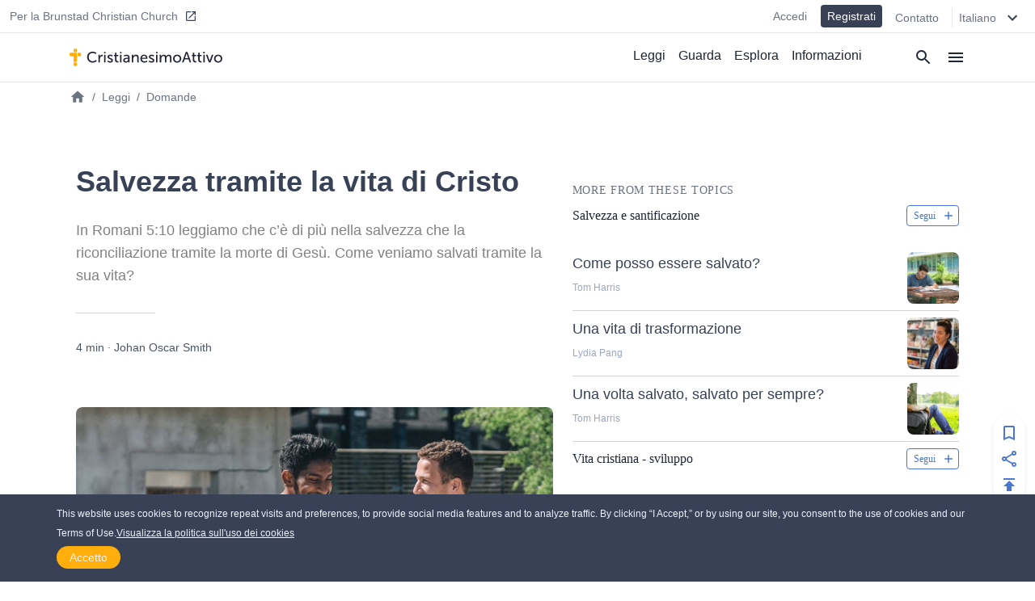

--- FILE ---
content_type: text/html
request_url: https://cristianesimoattivo.it/what-does-it-mean-to-be-saved-by-the-life-of-christ-romans-510
body_size: 19401
content:
<!DOCTYPE html><html><head><meta charSet="utf-8"/><meta http-equiv="x-ua-compatible" content="ie=edge"/><meta name="viewport" content="width=device-width, initial-scale=1, shrink-to-fit=no"/><meta name="generator" content="Gatsby 4.25.7"/><meta data-react-helmet="true" name="description" content="In Romani 5:10 leggiamo che c’è di più nella salvezza che la riconciliazione tramite la morte di Gesù. Come veniamo salvati tramite la sua vita?"/><meta data-react-helmet="true" property="article:published_time" content="2020-03-31T04:00:26.000Z"/><meta data-react-helmet="true" property="og:title" content="Salvezza tramite la vita di Cristo"/><meta data-react-helmet="true" property="og:site_name" content="CristianesimoAttivo"/><meta data-react-helmet="true" property="og:description" content="In Romani 5:10 leggiamo che c’è di più nella salvezza che la riconciliazione tramite la morte di Gesù. Come veniamo salvati tramite la sua vita?"/><meta data-react-helmet="true" property="og:type" content="article"/><meta data-react-helmet="true" property="og:image" content="https://cdn.activechristianity.org/image/upload/c_thumb,h_300,w_600,g_center/v1607533900/en/13c74cada77da905a47b5a515dfd1b36.jpg"/><meta data-react-helmet="true" property="twitter:image" content="https://cdn.activechristianity.org/image/upload/c_thumb,h_300,w_600,g_center/v1607533900/en/13c74cada77da905a47b5a515dfd1b36.jpg"/><meta data-react-helmet="true" property="og:image:secure_url" content="https://cdn.activechristianity.org/image/upload/c_thumb,h_300,w_600,g_center/v1607533900/en/13c74cada77da905a47b5a515dfd1b36.jpg"/><meta data-react-helmet="true" property="og:image:width" content="800"/><meta data-react-helmet="true" property="og:image:height" content="400"/><meta data-react-helmet="true" property="og:image:alt" content="Salvezza tramite la vita di Cristo"/><meta data-react-helmet="true" property="twitter:image" content="https://cdn.activechristianity.org/image/upload/c_thumb,h_300,w_600,g_center/v1607533900/en/13c74cada77da905a47b5a515dfd1b36.jpg"/><meta data-react-helmet="true" property="twitter:card" content="summary"/><meta data-react-helmet="true" property="twitter:title" content="Salvezza tramite la vita di Cristo"/><meta data-react-helmet="true" property="twitter:description" content="In Romani 5:10 leggiamo che c’è di più nella salvezza che la riconciliazione tramite la morte di Gesù. Come veniamo salvati tramite la sua vita?"/><meta name="theme-color" content="#ffaf00"/><style data-href="/styles.5e11a0fe7e950dede023.css" data-identity="gatsby-global-css">@keyframes react-placeholder-pulse{0%{opacity:.6}50%{opacity:1}to{opacity:.6}}

/*! normalize.css v8.0.1 | MIT License | github.com/necolas/normalize.css */main{display:block}h1{font-size:2em;margin:.67em 0}a{background-color:transparent}img{border-style:none}button,input{overflow:visible}[type=button]::-moz-focus-inner,[type=reset]::-moz-focus-inner,[type=submit]::-moz-focus-inner,button::-moz-focus-inner{border-style:none;padding:0}[type=button]:-moz-focusring,[type=reset]:-moz-focusring,[type=submit]:-moz-focusring,button:-moz-focusring{outline:1px dotted ButtonText}textarea{overflow:auto}[type=checkbox]{box-sizing:border-box;padding:0}[type=number]::-webkit-inner-spin-button,[type=number]::-webkit-outer-spin-button{height:auto}[type=search]::-webkit-search-decoration{-webkit-appearance:none}[hidden]{display:none}a{cursor:pointer;text-decoration:none}button{border-width:0;color:inherit;padding:0}input::-moz-focus-inner{border:0;margin:0;padding:0}h1,h2,h3,h4,h5,h6,p{margin:0}input[type=button],input[type=email],input[type=password],input[type=text],textarea{-webkit-appearance:none;-webkit-border-radius:0}:root{--height:30rem;--height-10:2.2rem;--height-50:15rem;--height-70:13rem;--height-80:20rem}@media (min-width:640px){:root{--height-70:16rem;--height-80:24rem}}@media (min-width:768px){:root{--height-70:20rem}}@media (min-width:1024px){:root{--height:26.4rem;--height-10:2.2rem;--height-50:12.2rem;--height-70:24rem;--height-80:24rem}}.scroll-x-snap{overflow-x:scroll;scroll-snap-type:x mandatory}.scroll-x-snap-child{scroll-snap-align:center}.grid-h .div-content{height:var(--height)}.grid-h70 .div-content{height:var(--height-70)}.grid-h80 .div-content{height:var(--height-80)}
/*! tailwindcss v2.0.3 | MIT License | https://tailwindcss.com */

/*! modern-normalize v1.0.0 | MIT License | https://github.com/sindresorhus/modern-normalize */:root{-o-tab-size:4;tab-size:4}html{-webkit-text-size-adjust:100%;line-height:1.15}body{font-family:system-ui,-apple-system,Segoe UI,Roboto,Helvetica,Arial,sans-serif,Apple Color Emoji,Segoe UI Emoji;margin:0}b{font-weight:bolder}small{font-size:80%}sub{bottom:-.25em;font-size:75%;line-height:0;position:relative;vertical-align:baseline}button,input,textarea{font-family:inherit;font-size:100%;line-height:1.15;margin:0}button{text-transform:none}[type=button],[type=reset],[type=submit],button{-webkit-appearance:button}::-moz-focus-inner{border-style:none;padding:0}progress{vertical-align:baseline}::-webkit-inner-spin-button,::-webkit-outer-spin-button{height:auto}[type=search]{-webkit-appearance:textfield;outline-offset:-2px}::-webkit-search-decoration{-webkit-appearance:none}::-webkit-file-upload-button{-webkit-appearance:button;font:inherit}summary{display:list-item}h1,h2,h3,h4,h5,h6,p{margin:0}button{background-color:transparent;background-image:none}button:focus{outline:1px dotted;outline:5px auto -webkit-focus-ring-color}ol,ul{list-style:none;margin:0;padding:0}html{font-family:Source Sans Pro,-apple-system,BlinkMacSystemFont,sans-serif;line-height:1.5}body{font-family:inherit;line-height:inherit}*,:after,:before{border:0 solid #e5e7eb;box-sizing:border-box}img{border-style:solid}textarea{resize:vertical}input::placeholder,textarea::placeholder{color:#9ca3af;opacity:1}button{cursor:pointer}h1,h2,h3,h4,h5,h6{font-size:inherit;font-weight:inherit}a{color:inherit;text-decoration:inherit}button,input,textarea{color:inherit;line-height:inherit;padding:0}audio,embed,iframe,img,object,svg,video{display:block;vertical-align:middle}img,video{height:auto;max-width:100%}.bg-black{--tw-bg-opacity:1;background-color:rgba(0,0,0,var(--tw-bg-opacity))}.bg-white{--tw-bg-opacity:1;background-color:rgba(255,255,255,var(--tw-bg-opacity))}.bg-gray-100{--tw-bg-opacity:1;background-color:rgba(243,244,246,var(--tw-bg-opacity))}.bg-gray-200{--tw-bg-opacity:1;background-color:rgba(229,231,235,var(--tw-bg-opacity))}.bg-gray-300{--tw-bg-opacity:1;background-color:rgba(209,213,219,var(--tw-bg-opacity))}.bg-gray-400{--tw-bg-opacity:1;background-color:rgba(156,163,175,var(--tw-bg-opacity))}.bg-gray-600{--tw-bg-opacity:1;background-color:rgba(75,85,99,var(--tw-bg-opacity))}.bg-gray-800{--tw-bg-opacity:1;background-color:rgba(31,41,55,var(--tw-bg-opacity))}.bg-red-500{--tw-bg-opacity:1;background-color:rgba(239,68,68,var(--tw-bg-opacity))}.bg-blue-500{--tw-bg-opacity:1;background-color:rgba(59,130,246,var(--tw-bg-opacity))}.bg-blue-600{--tw-bg-opacity:1;background-color:rgba(37,99,235,var(--tw-bg-opacity))}.bg-ac-primary{background-color:var(--primary)}.bg-ac-secondary{background-color:var(--secondary)}.bg-ac-slate-lighter{background-color:var(--slate-lighter)}.bg-ac-slate-light{background-color:var(--slate-light)}.bg-ac-slate-dark{background-color:var(--slate-dark)}.bg-ac-gray-light{background-color:var(--gray-light)}.bg-d4red{background-color:var(--red)}.bg-d4green{background-color:var(--green)}.bg-d4athens{background-color:var(--athens)}.bg-mp-background{background-color:var(--mp-background)}.hover\:bg-gray-100:hover{--tw-bg-opacity:1;background-color:rgba(243,244,246,var(--tw-bg-opacity))}.hover\:bg-gray-400:hover{--tw-bg-opacity:1;background-color:rgba(156,163,175,var(--tw-bg-opacity))}.hover\:bg-blue-400:hover{--tw-bg-opacity:1;background-color:rgba(96,165,250,var(--tw-bg-opacity))}.bg-none{background-image:none}.bg-center{background-position:50%}.bg-cover{background-size:cover}.border-gray-200{--tw-border-opacity:1;border-color:rgba(229,231,235,var(--tw-border-opacity))}.border-gray-300{--tw-border-opacity:1;border-color:rgba(209,213,219,var(--tw-border-opacity))}.border-gray-500{--tw-border-opacity:1;border-color:rgba(107,114,128,var(--tw-border-opacity))}.border-gray-600{--tw-border-opacity:1;border-color:rgba(75,85,99,var(--tw-border-opacity))}.border-gray-900{--tw-border-opacity:1;border-color:rgba(17,24,39,var(--tw-border-opacity))}.border-red-600{--tw-border-opacity:1;border-color:rgba(220,38,38,var(--tw-border-opacity))}.border-red-700{--tw-border-opacity:1;border-color:rgba(185,28,28,var(--tw-border-opacity))}.border-blue-600{--tw-border-opacity:1;border-color:rgba(37,99,235,var(--tw-border-opacity))}.border-ac-primary{border-color:var(--primary)}.border-ac-secondary{border-color:var(--secondary)}.border-ac-slate-light{border-color:var(--slate-light)}.border-ac-slate{border-color:var(--slate)}.border-ac-slate-dark{border-color:var(--slate-dark)}.border-ac-gray{border-color:var(--gray)}.border-d4cadet-blue{border-color:var(--cadet-blue)}.hover\:border-ac-slate-dark:hover{border-color:var(--slate-dark)}.rounded-sm{border-radius:.125rem}.rounded{border-radius:.25rem}.rounded-md{border-radius:.375rem}.rounded-lg{border-radius:.5rem}.rounded-xl{border-radius:.75rem}.rounded-full{border-radius:9999px}.rounded-xxl{border-radius:1rem}.rounded-b-none{border-bottom-left-radius:0;border-bottom-right-radius:0}.rounded-r{border-bottom-right-radius:.25rem;border-top-right-radius:.25rem}.rounded-l{border-bottom-left-radius:.25rem;border-top-left-radius:.25rem}.rounded-t-lg{border-top-left-radius:.5rem;border-top-right-radius:.5rem}.rounded-b-lg{border-bottom-left-radius:.5rem;border-bottom-right-radius:.5rem}.rounded-l-xl{border-bottom-left-radius:.75rem;border-top-left-radius:.75rem}.rounded-t-2xl{border-top-left-radius:2rem;border-top-right-radius:2rem}.border-2{border-width:2px}.border{border-width:1px}.border-t{border-top-width:1px}.border-r{border-right-width:1px}.border-b{border-bottom-width:1px}.border-l{border-left-width:1px}.cursor-pointer{cursor:pointer}.block{display:block}.inline-block{display:inline-block}.flex{display:flex}.grid{display:grid}.hidden{display:none}.flex-row{flex-direction:row}.flex-col{flex-direction:column}.flex-wrap{flex-wrap:wrap}.place-items-end{place-items:end}.items-start{align-items:flex-start}.items-end{align-items:flex-end}.items-center{align-items:center}.items-baseline{align-items:baseline}.items-stretch{align-items:stretch}.content-end{align-content:flex-end}.justify-start{justify-content:flex-start}.justify-end{justify-content:flex-end}.justify-center{justify-content:center}.justify-between{justify-content:space-between}.justify-around{justify-content:space-around}.flex-1{flex:1 1}.flex-auto{flex:1 1 auto}.flex-grow{flex-grow:1}.flex-shrink-0{flex-shrink:0}.order-1{order:1}.order-2{order:2}.font-sans{font-family:Source Sans Pro,-apple-system,BlinkMacSystemFont,sans-serif}.font-roboto{font-family:Roboto,-apple-system,BlinkMacSystemFont,serif}.font-light{font-weight:300}.font-normal{font-weight:400}.font-medium{font-weight:500}.font-semibold{font-weight:600}.font-bold{font-weight:700}.h-1{height:.25rem}.h-4{height:1rem}.h-5{height:1.25rem}.h-6{height:1.5rem}.h-8{height:2rem}.h-10{height:2.5rem}.h-12{height:3rem}.h-14{height:3.5rem}.h-16{height:4rem}.h-20{height:5rem}.h-24{height:6rem}.h-32{height:8rem}.h-36{height:9rem}.h-48{height:12rem}.h-auto{height:auto}.h-full{height:100%}.h-screen{height:100vh}.text-xs{font-size:.75rem;line-height:1rem}.text-sm{font-size:.875rem;line-height:1.25rem}.text-base{font-size:1rem;line-height:1.5rem}.text-lg{font-size:1.125rem}.text-lg,.text-xl{line-height:1.75rem}.text-xl{font-size:1.25rem}.text-2xl{font-size:1.5rem;line-height:2rem}.text-3xl{font-size:1.875rem;line-height:2.25rem}.text-6xl{font-size:3.5rem}.text-mini{font-size:.5rem}.text-xxs{font-size:.7rem}.leading-6{line-height:1.5rem}.leading-8{line-height:2rem}.leading-tight{line-height:1.25}.leading-snug{line-height:1.375}.leading-normal{line-height:1.5}.leading-loose{line-height:2}.m-0{margin:0}.m-4{margin:1rem}.m-auto{margin:auto}.my-0{margin-bottom:0;margin-top:0}.my-1{margin-bottom:.25rem;margin-top:.25rem}.mx-1{margin-left:.25rem;margin-right:.25rem}.my-2{margin-bottom:.5rem;margin-top:.5rem}.mx-2{margin-left:.5rem;margin-right:.5rem}.mx-3{margin-left:.75rem;margin-right:.75rem}.my-4{margin-bottom:1rem;margin-top:1rem}.mx-4{margin-left:1rem;margin-right:1rem}.my-6{margin-bottom:1.5rem;margin-top:1.5rem}.my-8{margin-bottom:2rem;margin-top:2rem}.mx-auto{margin-left:auto;margin-right:auto}.-mx-4{margin-left:-1rem;margin-right:-1rem}.mt-1{margin-top:.25rem}.mb-1{margin-bottom:.25rem}.ml-1{margin-left:.25rem}.mt-2{margin-top:.5rem}.mr-2{margin-right:.5rem}.mb-2{margin-bottom:.5rem}.ml-2{margin-left:.5rem}.mb-3{margin-bottom:.75rem}.mt-4{margin-top:1rem}.mr-4{margin-right:1rem}.mb-4{margin-bottom:1rem}.ml-4{margin-left:1rem}.mt-5{margin-top:1.25rem}.mb-5{margin-bottom:1.25rem}.ml-5{margin-left:1.25rem}.mt-6{margin-top:1.5rem}.mr-6{margin-right:1.5rem}.mb-6{margin-bottom:1.5rem}.mt-8{margin-top:2rem}.mb-8{margin-bottom:2rem}.mb-10{margin-bottom:2.5rem}.mt-12{margin-top:3rem}.mt-16{margin-top:4rem}.mb-16{margin-bottom:4rem}.mb-24{margin-bottom:6rem}.mb-40{margin-bottom:10rem}.mt-64{margin-top:16rem}.mb-64{margin-bottom:16rem}.-mt-1{margin-top:-.25rem}.-mr-1{margin-right:-.25rem}.-mb-1{margin-bottom:-.25rem}.-mt-4{margin-top:-1rem}.-mr-4{margin-right:-1rem}.-ml-4{margin-left:-1rem}.-mt-6{margin-top:-1.5rem}.max-h-8{max-height:2rem}.max-h-10{max-height:2.5rem}.max-h-12{max-height:3rem}.max-h-14{max-height:3.5rem}.max-h-15{max-height:3.75rem}.max-h-16{max-height:4rem}.max-h-18{max-height:4.5rem}.max-h-20{max-height:5rem}.max-h-24{max-height:6rem}.max-h-28{max-height:7rem}.max-h-full{max-height:100%}.max-w-8{max-width:2rem}.max-w-12{max-width:3rem}.max-w-48{max-width:12rem}.max-w-64{max-width:16rem}.max-w-sm{max-width:640px}.max-w-lg{max-width:1140px}.max-w-full{max-width:100%}.max-w-mobile{max-width:380px}.max-w-tablet{max-width:768px}.min-h-8{min-height:2rem}.min-h-12{min-height:3rem}.min-h-24{min-height:6rem}.min-h-48{min-height:12rem}.min-h-64{min-height:16rem}.min-h-screen{min-height:100vh}.min-w-4{min-width:1rem}.min-w-8{min-width:2rem}.min-w-12{min-width:3rem}.min-w-20{min-width:5rem}.min-w-24{min-width:6rem}.min-w-64{min-width:16rem}.min-w-3\/12{min-width:25%}.min-w-7\/12{min-width:58.333333%}.min-w-8\/12{min-width:66.666667%}.min-w-10\/12{min-width:83.333333%}.object-cover{-o-object-fit:cover;object-fit:cover}.opacity-0{opacity:0}.opacity-50{opacity:.5}.opacity-70{opacity:.7}.opacity-75{opacity:.75}.focus\:outline-none:focus{outline:2px solid transparent;outline-offset:2px}.overflow-hidden{overflow:hidden}.overflow-scroll{overflow:scroll}.overflow-x-auto{overflow-x:auto}.overflow-y-scroll{overflow-y:scroll}.p-0{padding:0}.p-1{padding:.25rem}.p-2{padding:.5rem}.p-3{padding:.75rem}.p-4{padding:1rem}.p-8{padding:2rem}.p-10{padding:2.5rem}.p-12{padding:3rem}.py-1{padding-bottom:.25rem;padding-top:.25rem}.px-1{padding-left:.25rem;padding-right:.25rem}.py-2{padding-bottom:.5rem;padding-top:.5rem}.px-2{padding-left:.5rem;padding-right:.5rem}.py-3{padding-bottom:.75rem;padding-top:.75rem}.py-4{padding-bottom:1rem;padding-top:1rem}.px-4{padding-left:1rem;padding-right:1rem}.py-6{padding-bottom:1.5rem;padding-top:1.5rem}.px-6{padding-left:1.5rem;padding-right:1.5rem}.py-8{padding-bottom:2rem;padding-top:2rem}.px-8{padding-left:2rem;padding-right:2rem}.py-10{padding-bottom:2.5rem;padding-top:2.5rem}.py-12{padding-bottom:3rem;padding-top:3rem}.py-16{padding-bottom:4rem;padding-top:4rem}.py-18{padding-bottom:4.5rem;padding-top:4.5rem}.py-24{padding-bottom:6rem;padding-top:6rem}.pt-0{padding-top:0}.pb-0{padding-bottom:0}.pt-1{padding-top:.25rem}.pb-1{padding-bottom:.25rem}.pl-1{padding-left:.25rem}.pt-2{padding-top:.5rem}.pr-2{padding-right:.5rem}.pb-2{padding-bottom:.5rem}.pl-2{padding-left:.5rem}.pt-4{padding-top:1rem}.pr-4{padding-right:1rem}.pb-4{padding-bottom:1rem}.pl-4{padding-left:1rem}.pt-6{padding-top:1.5rem}.pr-6{padding-right:1.5rem}.pb-6{padding-bottom:1.5rem}.pl-6{padding-left:1.5rem}.pt-8{padding-top:2rem}.pr-8{padding-right:2rem}.pb-8{padding-bottom:2rem}.pt-9{padding-top:2.25rem}.pt-10{padding-top:2.5rem}.pb-10{padding-bottom:2.5rem}.pr-12{padding-right:3rem}.pb-12{padding-bottom:3rem}.pb-14{padding-bottom:3.5rem}.pt-16{padding-top:4rem}.pb-16{padding-bottom:4rem}.pb-24{padding-bottom:6rem}.pb-32{padding-bottom:8rem}.pb-half{padding-bottom:50%}.pb-square{padding-bottom:100%}.pb-16\/9{padding-bottom:56.25%}.placeholder-ac-slate-dark::placeholder{color:var(--slate-dark)}.pointer-events-none{pointer-events:none}.static{position:static}.fixed{position:fixed}.absolute{position:absolute}.relative{position:relative}.sticky{position:-webkit-sticky;position:sticky}.inset-0{bottom:0;left:0;right:0;top:0}.top-0{top:0}.right-0{right:0}.bottom-0{bottom:0}.left-0{left:0}.top-6{top:1.5rem}.bottom-1\/2{bottom:50%}*{--tw-shadow:0 0 #0000}.shadow{--tw-shadow:0 1px 3px 0 rgba(0,0,0,.1),0 1px 2px 0 rgba(0,0,0,.06)}.shadow,.shadow-md{box-shadow:var(--tw-ring-offset-shadow,0 0 #0000),var(--tw-ring-shadow,0 0 #0000),var(--tw-shadow)}.shadow-md{--tw-shadow:0 4px 6px -1px rgba(0,0,0,.1),0 2px 4px -1px rgba(0,0,0,.06)}.shadow-lg{--tw-shadow:0 10px 15px -3px rgba(0,0,0,.1),0 4px 6px -2px rgba(0,0,0,.05)}.hover\:shadow-md:hover,.shadow-lg{box-shadow:var(--tw-ring-offset-shadow,0 0 #0000),var(--tw-ring-shadow,0 0 #0000),var(--tw-shadow)}.hover\:shadow-md:hover{--tw-shadow:0 4px 6px -1px rgba(0,0,0,.1),0 2px 4px -1px rgba(0,0,0,.06)}*{--tw-ring-inset:var(--tw-empty,/*!*/ /*!*/);--tw-ring-offset-width:0px;--tw-ring-offset-color:#fff;--tw-ring-color:rgba(59,130,246,.5);--tw-ring-offset-shadow:0 0 #0000;--tw-ring-shadow:0 0 #0000}.fill-current{fill:currentColor}.fill-secondary{fill:var(--secondary)}.fill-slate-dark{fill:var(--slate-dark)}.fill-slate-light{fill:var(--slate-light)}.fill-white{fill:var(--white)}.stroke-current{stroke:currentColor}.text-left{text-align:left}.text-center{text-align:center}.text-justify{text-align:justify}.text-black{--tw-text-opacity:1;color:rgba(0,0,0,var(--tw-text-opacity))}.text-white{--tw-text-opacity:1;color:rgba(255,255,255,var(--tw-text-opacity))}.text-gray-200{--tw-text-opacity:1;color:rgba(229,231,235,var(--tw-text-opacity))}.text-gray-300{--tw-text-opacity:1;color:rgba(209,213,219,var(--tw-text-opacity))}.text-gray-400{--tw-text-opacity:1;color:rgba(156,163,175,var(--tw-text-opacity))}.text-gray-500{--tw-text-opacity:1;color:rgba(107,114,128,var(--tw-text-opacity))}.text-gray-600{--tw-text-opacity:1;color:rgba(75,85,99,var(--tw-text-opacity))}.text-gray-800{--tw-text-opacity:1;color:rgba(31,41,55,var(--tw-text-opacity))}.text-red-600{--tw-text-opacity:1;color:rgba(220,38,38,var(--tw-text-opacity))}.text-red-700{--tw-text-opacity:1;color:rgba(185,28,28,var(--tw-text-opacity))}.text-blue-500{--tw-text-opacity:1;color:rgba(59,130,246,var(--tw-text-opacity))}.text-blue-600{--tw-text-opacity:1;color:rgba(37,99,235,var(--tw-text-opacity))}.text-indigo-500{--tw-text-opacity:1;color:rgba(99,102,241,var(--tw-text-opacity))}.text-ac-secondary{color:var(--secondary)}.text-ac-slate-lighter{color:var(--slate-lighter)}.text-ac-slate-light{color:var(--slate-light)}.text-ac-slate{color:var(--slate)}.text-ac-slate-dark{color:var(--slate-dark)}.text-ac-gray{color:var(--gray)}.text-ac-gray-dark{color:var(--gray-dark)}.text-d4black{color:var(--black)}.text-d4cadet-blue{color:var(--cadet-blue)}.text-mp-text{color:var(--mp-text)}.hover\:text-white:hover{--tw-text-opacity:1;color:rgba(255,255,255,var(--tw-text-opacity))}.hover\:text-gray-800:hover{--tw-text-opacity:1;color:rgba(31,41,55,var(--tw-text-opacity))}.hover\:text-ac-slate-lighter:hover{color:var(--slate-lighter)}.hover\:text-ac-slate-light:hover{color:var(--slate-light)}.hover\:text-ac-slate:hover{color:var(--slate)}.truncate{overflow:hidden;text-overflow:ellipsis;white-space:nowrap}.italic{font-style:italic}.uppercase{text-transform:uppercase}.underline{text-decoration:underline}.tracking-wide{letter-spacing:.025em}.tracking-wider{letter-spacing:.05em}.select-none{-webkit-user-select:none;user-select:none}.align-middle{vertical-align:middle}.whitespace-nowrap{white-space:nowrap}.break-words{overflow-wrap:break-word}.w-4{width:1rem}.w-5{width:1.25rem}.w-6{width:1.5rem}.w-8{width:2rem}.w-10{width:2.5rem}.w-12{width:3rem}.w-16{width:4rem}.w-20{width:5rem}.w-24{width:6rem}.w-32{width:8rem}.w-36{width:9rem}.w-48{width:12rem}.w-auto{width:auto}.w-1\/2{width:50%}.w-1\/3{width:33.333333%}.w-1\/6{width:16.666667%}.w-5\/6{width:83.333333%}.w-3\/12{width:25%}.w-7\/12{width:58.333333%}.w-8\/12{width:66.666667%}.w-10\/12{width:83.333333%}.w-full{width:100%}.w-screen{width:100vw}.w-tablet{width:768px}.z-0{z-index:0}.z-10{z-index:10}.z-20{z-index:20}.z-30{z-index:30}.z-40{z-index:40}.z-50{z-index:50}.gap-2{gap:.5rem}.gap-3{gap:.75rem}.gap-4{gap:1rem}.gap-6{gap:1.5rem}.gap-12{gap:3rem}.gap-x-4{column-gap:1rem}.gap-y-8{row-gap:2rem}.grid-cols-1{grid-template-columns:repeat(1,minmax(0,1fr))}.grid-cols-2{grid-template-columns:repeat(2,minmax(0,1fr))}.grid-cols-4{grid-template-columns:repeat(4,minmax(0,1fr))}.grid-cols-5{grid-template-columns:repeat(5,minmax(0,1fr))}.grid-cols-6{grid-template-columns:repeat(6,minmax(0,1fr))}.grid-cols-8{grid-template-columns:repeat(8,minmax(0,1fr))}.col-start-1{grid-column-start:1}.col-start-3{grid-column-start:3}.col-start-6{grid-column-start:6}.col-end-3{grid-column-end:3}.col-end-5{grid-column-end:5}.col-end-6{grid-column-end:6}.col-end-9{grid-column-end:9}.transform{--tw-translate-x:0;--tw-translate-y:0;--tw-rotate:0;--tw-skew-x:0;--tw-skew-y:0;--tw-scale-x:1;--tw-scale-y:1;transform:translateX(var(--tw-translate-x)) translateY(var(--tw-translate-y)) rotate(var(--tw-rotate)) skewX(var(--tw-skew-x)) skewY(var(--tw-skew-y)) scaleX(var(--tw-scale-x)) scaleY(var(--tw-scale-y))}.transition-all{transition-duration:.15s;transition-property:all;transition-timing-function:cubic-bezier(.4,0,.2,1)}.transition{transition-duration:.15s;transition-property:background-color,border-color,color,fill,stroke,opacity,box-shadow,transform;transition-timing-function:cubic-bezier(.4,0,.2,1)}.transition-transform{transition-duration:.15s;transition-property:transform;transition-timing-function:cubic-bezier(.4,0,.2,1)}.duration-1000{transition-duration:1s}@keyframes spin{to{transform:rotate(1turn)}}@keyframes ping{75%,to{opacity:0;transform:scale(2)}}@keyframes pulse{50%{opacity:.5}}@keyframes bounce{0%,to{animation-timing-function:cubic-bezier(.8,0,1,1);transform:translateY(-25%)}50%{animation-timing-function:cubic-bezier(0,0,.2,1);transform:none}}html{--primary:#ffae0c;--secondary:#4a75d1;--slate-lighter:#edf1fa;--slate-light:#9ca6be;--slate:#606f94;--slate-dark:#384156;--slate-darker:#1e2633;--gray-light:#f4f4f4;--gray:#d4d4d4;--gray-dark:#828282;--white:#fff;--black:#212236;--red:#d14a4a;--green:#618d3a;--info-bar:#cfeaec;--athens:#f5f6f8;--cadet-blue:#9ca6be;--mp-background:#212235;--mp-play-progress:#9ea6bc;--mp-duration:#5376cb;--mp-load-progress:#d9dde7;--mp-text:#9ea6bc}body,html{-webkit-font-smoothing:antialiased!important;-moz-osx-font-smoothing:grayscale!important;color:#1e2633;font-family:-apple-system,BlinkMacSystemFont,Segoe UI,Roboto,Helvetica,Arial,sans-serif,Apple Color Emoji,Segoe UI Emoji,Segoe UI Symbol;font-size:16px;height:100%;margin:0;scroll-behavior:smooth;width:100%}a,button{cursor:pointer}@media (min-width:640px){body,html{font-size:14px}}@media (min-width:768px){body,html{font-size:15px}}@media (min-width:1140px){body,html{font-size:16px}}a:focus,button:focus,input:focus{outline:none!important}.embed-responsive{display:block;height:0;overflow:hidden;padding:0;position:relative}.embed-responsive embed,.embed-responsive iframe,.embed-responsive object,.embed-responsive video{border:0;bottom:0;height:100%;left:0;position:absolute;top:0;width:100%}.embed-responsive-16by9{padding-bottom:56.25%}.main-content ol,.main-content p,.main-content ul{font-size:1rem;font-weight:300;line-height:1.5rem;padding-bottom:1rem;padding-top:1rem}.main-content a{color:var(--secondary);text-decoration:underline}.main-content h1,.main-content h2,.main-content h3,.main-content h4,.main-content h5,.main-content h6{font-family:Source Sans Pro,-apple-system,BlinkMacSystemFont,sans-serif;padding-bottom:1rem;padding-top:1rem}.main-content h1{font-size:1.875rem;font-weight:500;line-height:2.25rem;line-height:1.25}.main-content h2{font-size:1.5rem;font-weight:600;line-height:2rem;line-height:1.25}.staggered-boxes-2col{column-count:1;column-gap:1rem}.staggered-boxes-items{break-inside:avoid;page-break-inside:avoid}@media (min-width:640px){.staggered-boxes-2col{column-count:2;column-gap:1rem}}@media (min-width:768px){.main-content div,.main-content ol,.main-content p,.main-content ul{font-size:1.125rem;line-height:2rem}.main-content h1{font-size:1.7rem}.main-content h2{font-size:2rem}.staggered-boxes{column-count:4;column-gap:1rem}}@media (min-width:1440px){.staggered-boxes{column-count:4;column-gap:2rem}}.standard-max-w,.standard-max-w-px{margin:auto;max-width:1140px}.standard-max-w-px{padding-left:1rem;padding-right:1rem}.clamp1{-webkit-line-clamp:1!important}.clamp1,.clamp2{-webkit-box-orient:vertical;display:-webkit-box!important;overflow:hidden!important;text-overflow:ellipsis!important}.clamp2{-webkit-line-clamp:2!important}.clamp3{-webkit-line-clamp:3!important}.clamp3,.clamp4{-webkit-box-orient:vertical;display:-webkit-box!important;overflow:hidden!important;text-overflow:ellipsis!important}.clamp4{-webkit-line-clamp:4!important}@media (min-width:380px){.xs\:left-auto{left:auto}.xs\:shadow{--tw-shadow:0 1px 3px 0 rgba(0,0,0,.1),0 1px 2px 0 rgba(0,0,0,.06);box-shadow:var(--tw-ring-offset-shadow,0 0 #0000),var(--tw-ring-shadow,0 0 #0000),var(--tw-shadow)}.xs\:w-4\/12{width:33.333333%}.xs\:w-8\/12{width:66.666667%}.xs\:w-mobile{width:380px}}@media (min-width:640px){.sm\:bg-transparent{background-color:transparent}.sm\:bg-white{--tw-bg-opacity:1;background-color:rgba(255,255,255,var(--tw-bg-opacity))}.sm\:bg-ac-slate-lighter{background-color:var(--slate-lighter)}.sm\:rounded-lg{border-radius:.5rem}.sm\:rounded-xl{border-radius:.75rem}.sm\:rounded-full{border-radius:9999px}.sm\:border-none{border-style:none}.sm\:border-t{border-top-width:1px}.sm\:border-b{border-bottom-width:1px}.sm\:block{display:block}.sm\:flex{display:flex}.sm\:grid{display:grid}.sm\:hidden{display:none}.sm\:flex-row{flex-direction:row}.sm\:items-start{align-items:flex-start}.sm\:items-center{align-items:center}.sm\:items-stretch{align-items:stretch}.sm\:justify-start{justify-content:flex-start}.sm\:justify-end{justify-content:flex-end}.sm\:justify-between{justify-content:space-between}.sm\:order-1{order:1}.sm\:order-2{order:2}.sm\:font-medium{font-weight:500}.sm\:h-12{height:3rem}.sm\:h-15{height:3.75rem}.sm\:h-28{height:7rem}.sm\:h-64{height:16rem}.sm\:text-xs{font-size:.75rem;line-height:1rem}.sm\:text-sm{font-size:.875rem;line-height:1.25rem}.sm\:text-base{font-size:1rem;line-height:1.5rem}.sm\:text-lg{font-size:1.125rem;line-height:1.75rem}.sm\:text-xl{font-size:1.25rem;line-height:1.75rem}.sm\:text-2xl{font-size:1.5rem;line-height:2rem}.sm\:text-3xl{font-size:1.875rem;line-height:2.25rem}.sm\:text-4xl{font-size:2.25rem;line-height:2.5rem}.sm\:text-xxs{font-size:.7rem}.sm\:leading-none{line-height:1}.sm\:leading-tight{line-height:1.25}.sm\:leading-loose{line-height:2}.sm\:my-10{margin-bottom:2.5rem;margin-top:2.5rem}.sm\:mb-0{margin-bottom:0}.sm\:ml-0{margin-left:0}.sm\:mb-2{margin-bottom:.5rem}.sm\:mt-4{margin-top:1rem}.sm\:mr-4{margin-right:1rem}.sm\:mb-6{margin-bottom:1.5rem}.sm\:mt-8{margin-top:2rem}.sm\:mb-8{margin-bottom:2rem}.sm\:mr-10{margin-right:2.5rem}.sm\:mt-12{margin-top:3rem}.sm\:mt-16{margin-top:4rem}.sm\:mt-24{margin-top:6rem}.sm\:max-h-12{max-height:3rem}.sm\:max-h-15{max-height:3.75rem}.sm\:max-h-18{max-height:4.5rem}.sm\:max-h-24{max-height:6rem}.sm\:max-h-28{max-height:7rem}.sm\:max-h-30{max-height:7.5rem}.sm\:max-w-sm{max-width:640px}.sm\:max-w-1\/2{max-width:50%}.sm\:max-w-tablet{max-width:768px}.sm\:min-h-32{min-height:8rem}.sm\:min-h-64{min-height:16rem}.sm\:min-w-12{min-width:3rem}.sm\:overflow-visible{overflow:visible}.sm\:p-0{padding:0}.sm\:py-0{padding-bottom:0;padding-top:0}.sm\:px-0{padding-left:0;padding-right:0}.sm\:py-1{padding-bottom:.25rem;padding-top:.25rem}.sm\:py-2{padding-bottom:.5rem;padding-top:.5rem}.sm\:py-3{padding-bottom:.75rem;padding-top:.75rem}.sm\:py-4{padding-bottom:1rem;padding-top:1rem}.sm\:px-4{padding-left:1rem;padding-right:1rem}.sm\:px-6{padding-left:1.5rem;padding-right:1.5rem}.sm\:py-8{padding-bottom:2rem;padding-top:2rem}.sm\:py-10{padding-bottom:2.5rem;padding-top:2.5rem}.sm\:py-12{padding-bottom:3rem;padding-top:3rem}.sm\:px-12{padding-left:3rem;padding-right:3rem}.sm\:pt-0{padding-top:0}.sm\:pb-0{padding-bottom:0}.sm\:pl-0{padding-left:0}.sm\:pr-2{padding-right:.5rem}.sm\:pt-4{padding-top:1rem}.sm\:pt-6{padding-top:1.5rem}.sm\:pt-8{padding-top:2rem}.sm\:pb-8{padding-bottom:2rem}.sm\:pt-10{padding-top:2.5rem}.sm\:pt-12{padding-top:3rem}.sm\:pb-12{padding-bottom:3rem}.sm\:pl-12{padding-left:3rem}.sm\:pt-16{padding-top:4rem}.sm\:pb-half{padding-bottom:50%}.sm\:relative{position:relative}.sm\:hover\:shadow-md:hover{--tw-shadow:0 4px 6px -1px rgba(0,0,0,.1),0 2px 4px -1px rgba(0,0,0,.06);box-shadow:var(--tw-ring-offset-shadow,0 0 #0000),var(--tw-ring-shadow,0 0 #0000),var(--tw-shadow)}.sm\:text-left{text-align:left}.sm\:text-center{text-align:center}.sm\:text-ac-slate-light{color:var(--slate-light)}.sm\:w-28{width:7rem}.sm\:w-64{width:16rem}.sm\:w-auto{width:auto}.sm\:w-1\/2{width:50%}.sm\:w-1\/3{width:33.333333%}.sm\:w-2\/3{width:66.666667%}.sm\:w-3\/4{width:75%}.sm\:w-6\/12{width:50%}.sm\:w-7\/12{width:58.333333%}.sm\:w-9\/12{width:75%}.sm\:w-tablet{width:768px}.sm\:gap-6{gap:1.5rem}.sm\:gap-x-4{column-gap:1rem}.sm\:gap-y-8{row-gap:2rem}.sm\:grid-cols-2{grid-template-columns:repeat(2,minmax(0,1fr))}.sm\:grid-cols-3{grid-template-columns:repeat(3,minmax(0,1fr))}.sm\:grid-cols-4{grid-template-columns:repeat(4,minmax(0,1fr))}}@media (min-width:768px){.md\:rounded-r-none{border-bottom-right-radius:0;border-top-right-radius:0}.md\:rounded-l-none{border-bottom-left-radius:0;border-top-left-radius:0}.md\:rounded-r-lg{border-bottom-right-radius:.5rem;border-top-right-radius:.5rem}.md\:rounded-l-lg{border-bottom-left-radius:.5rem;border-top-left-radius:.5rem}.md\:block{display:block}.md\:flex{display:flex}.md\:grid{display:grid}.md\:hidden{display:none}.md\:flex-row{flex-direction:row}.md\:flex-col{flex-direction:column}.md\:order-2{order:2}.md\:h-18{height:4.5rem}.md\:h-full{height:100%}.md\:text-base{font-size:1rem;line-height:1.5rem}.md\:text-xl{font-size:1.25rem;line-height:1.75rem}.md\:text-2xl{font-size:1.5rem;line-height:2rem}.md\:text-3xl{font-size:1.875rem;line-height:2.25rem}.md\:text-6xl{font-size:3.5rem}.md\:my-4{margin-bottom:1rem;margin-top:1rem}.md\:ml-0{margin-left:0}.md\:ml-5{margin-left:1.25rem}.md\:max-h-15{max-height:3.75rem}.md\:max-h-20{max-height:5rem}.md\:max-h-30{max-height:7.5rem}.md\:min-h-32{min-height:8rem}.md\:min-h-64{min-height:16rem}.md\:min-w-12{min-width:3rem}.md\:min-w-4\/12{min-width:33.333333%}.md\:p-4{padding:1rem}.md\:pl-4{padding-left:1rem}.md\:pb-12{padding-bottom:3rem}.md\:pt-20{padding-top:5rem}.md\:w-64{width:16rem}.md\:w-1\/4{width:25%}.md\:w-4\/12{width:33.333333%}.md\:w-8\/12{width:66.666667%}.md\:w-tablet{width:768px}.md\:gap-6{gap:1.5rem}.md\:gap-x-6{column-gap:1.5rem}.md\:gap-y-12{row-gap:3rem}.md\:grid-cols-2{grid-template-columns:repeat(2,minmax(0,1fr))}.md\:grid-cols-3{grid-template-columns:repeat(3,minmax(0,1fr))}.md\:grid-cols-4{grid-template-columns:repeat(4,minmax(0,1fr))}.md\:grid-cols-5{grid-template-columns:repeat(5,minmax(0,1fr))}.md\:grid-cols-6{grid-template-columns:repeat(6,minmax(0,1fr))}.md\:grid-cols-8{grid-template-columns:repeat(8,minmax(0,1fr))}.md\:grid-cols-12{grid-template-columns:repeat(12,minmax(0,1fr))}.md\:col-start-1{grid-column-start:1}.md\:col-start-6{grid-column-start:6}.md\:col-start-8{grid-column-start:8}.md\:col-end-6{grid-column-end:6}.md\:col-end-8{grid-column-end:8}.md\:col-end-9{grid-column-end:9}.md\:col-end-13{grid-column-end:13}}@media (min-width:1140px){.lg\:block{display:block}.lg\:flex{display:flex}.lg\:hidden{display:none}.lg\:justify-start{justify-content:flex-start}.lg\:h-32{height:8rem}.lg\:text-lg{font-size:1.125rem;line-height:1.75rem}.lg\:text-xl{font-size:1.25rem;line-height:1.75rem}.lg\:text-2xl{font-size:1.5rem;line-height:2rem}.lg\:text-3xl{font-size:1.875rem;line-height:2.25rem}.lg\:text-4xl{font-size:2.25rem;line-height:2.5rem}.lg\:max-h-18{max-height:4.5rem}.lg\:max-h-34{max-height:8.5rem}.lg\:min-w-3\/12{min-width:25%}.lg\:py-2{padding-bottom:.5rem;padding-top:.5rem}.lg\:pt-24{padding-top:6rem}.lg\:absolute{position:absolute}.lg\:w-32{width:8rem}.lg\:w-3\/12{width:25%}.lg\:w-4\/12{width:33.333333%}.lg\:gap-12{gap:3rem}.lg\:grid-cols-4{grid-template-columns:repeat(4,minmax(0,1fr))}.lg\:grid-cols-6{grid-template-columns:repeat(6,minmax(0,1fr))}.lg\:col-start-4{grid-column-start:4}.lg\:col-end-4{grid-column-end:4}}@media (min-width:1280px){.xl\:hidden{display:none}.xl\:text-2xl{font-size:1.5rem;line-height:2rem}.xl\:text-4xl{font-size:2.25rem;line-height:2.5rem}.xl\:text-5xl{font-size:3rem;line-height:1}.xl\:max-h-48{max-height:12rem}.xl\:relative{position:relative}}.dropdown-list-content{background:#fff;border-radius:1px;box-shadow:0 10px 30px rgba(0,0,0,.2);padding:20px 25px;position:absolute;right:0;top:-10px;transition:opacity .3s ease;width:150px;z-index:100}.separator{align-items:center;display:flex;text-align:center}.separator:after,.separator:before{border-bottom:1px solid #cbd5e0;content:"";flex:1 1}.separator:before{margin-right:1em}.separator:after{margin-left:1em}.input-wrap{transition:border-color .8s}.input-wrap::placeholder{color:#a0a0a0}.form-wrapper{transition:height 1s ease}.social-button{border-radius:40px;cursor:pointer;display:inline-block;display:relative;height:40px;margin-left:4px;margin-right:4px;transition:background-color .2s ease-in-out;width:40px}.social-button:hover{background-color:hsla(0,0%,87%,.5)}.social-button-facebook{background-color:#3b5998}.social-button-google{background-color:#dfdfdf;border:1px solid #dee0e2}.social-button-icon{background-position:50%;background-repeat:no-repeat;background-size:50%;box-sizing:content-box;height:40px;left:0;top:0;width:40px}.social-button-text{display:none}.social-button-icon-facebook{background-image:url([data-uri])}.social-button-icon-google{background-image:url(/static/google-logo-png-b31361249fb7518952eed708a4143402.png)}.breadcrumb-item:not(:first-child):before{content:"/";padding-left:.5rem;padding-right:.5rem}.drawer-main{transition:all .5s cubic-bezier(.19,1,.22,1)}.drawer-side{transition:all .7s cubic-bezier(.19,1,.22,1);width:100%;z-index:100}.drawer-side-submenu{z-index:110}@media (min-width:380px){.drawer-side{width:380px}}.drawer-side-open{right:0}.drawer-side-close{right:-100%}@media (min-width:380px){.drawer-side-close{right:-380px}}.layout-children{margin-top:60px}@media (min-width:640px){.layout-children{margin-top:94.5px}}@media (min-width:1024px){.layout-children{margin-top:102px}}.wallpaper-dont-download{pointer-events:none;-webkit-user-select:none;user-select:none}.scroll-snap-x-container{overflow-x:scroll;scroll-snap-type:x mandatory}.scroll-snap-x-child{scroll-snap-align:center}.scroll-snap-x-container-start{scroll-padding:16px}.scroll-snap-x-child-start{scroll-snap-align:start}@media (max-width:640px){.scroll-snap-x-container{display:flex}}.mp--bottom{padding-bottom:69px}@media (min-width:640px){.mp--bottom{padding-bottom:0}}@media (max-width:640px){.mp--title-scrolling-animation{animation:scrolling-title 15s linear infinite}}.mp--title-scrolling{height:100%;line-height:20px;margin:0;position:absolute;transform:translateX(0);white-space:nowrap;width:100%}@keyframes scrolling-title{0%{transform:translateX(100%)}to{transform:translateX(-100%)}}progress[value]{-webkit-appearance:none;appearance:none}.mp--video{height:0;max-width:100%;overflow:hidden;padding-bottom:56.25%;position:relative}.mp--video iframe{bottom:0;height:100%;left:0;position:absolute;right:0;top:0;width:100%}.mp--progress{background-color:var(--mp-background);height:8px;width:calc(100% - 24px)}.mp--progress::-webkit-progress-bar{background-color:var(--mp-background);border:1px solid #606f94;border-radius:5px}.mp--progress::-moz-progress-bar{background-color:var(--mp-background);border:1px solid #606f94;border-radius:5px}.mp--progress::-webkit-progress-value{background-color:#606f94;border-radius:5px}.mp--seekbar{position:relative;z-index:5}.mp--seekbar::-webkit-slider-runnable-track{background-color:transparent!important}.mp--seekbar::-moz-range-track{background-color:transparent!important}.mp--seekbar::-ms-track{background-color:transparent!important}.mp--seekbar::-webkit-slider-runnable-track{background-image:linear-gradient(var(--secondary),var(--secondary));background-repeat:no-repeat;background-size:inherit;border-radius:5px}input[type=range]{background-color:transparent;height:16px;margin:0;padding:0 12px;width:100%}input[type=range]:not(:root){overflow:hidden}:root,_:-ms-input-placeholder{overflow:hidden}input[type=range]:not(:root){font-size:1em}:root,_:-ms-input-placeholder{font-size:1em}input[type=range]:not(:root){-webkit-appearance:none}input[type=range]:not(:root):focus{outline:none}input[type=range]::-webkit-slider-runnable-track{-webkit-appearance:none;position:relative;z-index:1}input[type=range]::-webkit-slider-runnable-track:after{border-radius:inherit;content:"";display:block;height:inherit;left:0;position:absolute;top:0;width:inherit;z-index:-1}input[type=range]::-webkit-slider-thumb{-webkit-appearance:none;z-index:-1}input[type=range]::-webkit-slider-thumb:before{content:"";display:block;transform:translateX(-100%);z-index:-1}input[type=range]::-moz-range-track{z-index:-1}input[type=range]::-moz-focus-outer{border:0}input[type=range]::-ms-track{border:none;color:transparent}input[type=range]::-ms-fill-lower{background:transparent}input[type=range]::-ms-tooltip{display:none}input[type=range]:active::-webkit-slider-thumb,input[type=range]:hover::-webkit-slider-thumb{transform:scale(1)}input[type=range]:active::-moz-range-thumb,input[type=range]:hover::-moz-range-thumb{transform:scale(1)}input[type=range]:active::-ms-thumb,input[type=range]:hover::-ms-thumb{transform:scale(1)}input[type=range]::-webkit-slider-runnable-track{background-color:#373d3f;border:0;cursor:pointer;height:8px;width:100%}input[type=range]::-webkit-slider-runnable-track:active{cursor:grabbing}input[type=range]::-moz-range-track{background-color:#373d3f;border:0;border-radius:5px;cursor:pointer;height:8px;width:100%}input[type=range]::-moz-range-track:active{cursor:grabbing}input[type=range]::-ms-track{background-color:#373d3f;border:0;border-radius:5px;cursor:pointer;height:8px;width:100%}input[type=range]::-ms-track:active{cursor:grabbing}input[type=range]::-webkit-slider-container{background-size:inherit}input[type=range]::-webkit-slider-thumb:before{background-color:var(--secondary)}input[type=range]::-moz-range-progress{background-color:var(--secondary)}input[type=range]::-ms-fill-lower{background-color:var(--secondary)}input[type=range]::-webkit-slider-thumb{background-color:#f5f6f8;border:0;border-radius:50%;cursor:grab;height:16px;transform:scale(1);transform-origin:50% 50%;-webkit-transition:transform .15s ease-out;transition:transform .15s ease-out;width:16px}input[type=range]::-webkit-slider-thumb:active{cursor:grabbing}input[type=range]::-moz-range-thumb{background-color:#f5f6f8;border:0;border-radius:50%;cursor:grab;height:16px;transform:scale(1);transform-origin:50% 50%;-moz-transition:transform .15s ease-out;transition:transform .15s ease-out;width:16px}input[type=range]::-moz-range-thumb:active{cursor:grabbing}input[type=range]::-ms-thumb{background-color:#f5f6f8;border:0;border-radius:50%;cursor:grab;height:16px;transform:scale(1);transform-origin:50% 50%;-ms-transition:transform .15s ease-out;transition:transform .15s ease-out;width:16px}input[type=range]::-ms-thumb:active{cursor:grabbing}input[type=range]::-webkit-slider-thumb{position:relative;top:-4px}.ac-popper,.ac-popper:before{height:10px;position:absolute;width:10px;z-index:-1}.ac-popper:before{background:#384156;content:"";transform:rotate(45deg)}.post-meta-commar:not(:last-child):after{content:",  "}.post-meta-commar:not(:first-child){content:",  ";margin-left:5px}.marker-links{margin:0 -1rem;position:relative}.cards>div{width:100%}.ac-tab-marker{left:0;transition:left .3s ease-in;z-index:-10}.ac-tab-card-wrapper{position:relative}.ac-tab-card{transition:transform 1s,opacity 1s 1s;width:100%}.ac-tab-current{opacity:1;transform:translateX(0);transform-origin:center left}.ac-tab-next{transform:translateX(100%);transform-origin:center left}.ac-tab-next,.ac-tab-prev{left:0;position:absolute;top:0}.ac-tab-prev{transform:translateX(-100%);transform-origin:center left}.scroll-tabs-background:after{background:linear-gradient(-90deg,#fff,hsla(0,0%,100%,.7),hsla(0,0%,100%,0));content:" ";height:64px;pointer-events:none;position:absolute;right:0;top:0;width:100px}.scroll-tabs-background-arrow:after{content:"\f110";position:absolute;right:0;top:0}.left-vert{grid-column-gap:16px;grid-row-gap:16px;display:grid;grid-template-columns:repeat(2,1fr)}.left-vert-img{grid-area:1/1/2/2}.left-vert-content{grid-area:1/2/2/3}@media (min-width:1024px){.left-vert{grid-column-gap:30px;grid-row-gap:30px}}@media (min-width:640px){.desktop-multi-col-layout .div1-wide{grid-area:1/1/2/5}.desktop-multi-col-layout .div2-wide{grid-area:2/1/3/5}.desktop-multi-col-layout .div1{grid-area:1/1/2/3}.desktop-multi-col-layout .div2{grid-area:1/3/2/5}.desktop-multi-col-layout .div3{grid-area:2/1/3/3}.desktop-multi-col-layout .div4{grid-area:2/3/3/5}}@media (min-width:1024px){.desktop-multi-col-layout .div1-wide{grid-area:1/1/2/3}.desktop-multi-col-layout .div2-wide{grid-area:1/3/2/5}.desktop-multi-col-layout .div1{grid-area:1/1/2/2}.desktop-multi-col-layout .div2{grid-area:1/2/2/3}.desktop-multi-col-layout .div3{grid-area:1/3/2/4}.desktop-multi-col-layout .div4{grid-area:1/4/2/5}.desktop-multi-col-layout .div1-img{grid-area:1/1/2/2}.desktop-multi-col-layout .div1-content{grid-area:1/2/2/3}}</style><title data-react-helmet="true">Salvezza tramite la vita di Cristo</title><script data-react-helmet="true" defer="" data-domain="cristianesimoattivo.it" src="https://plausible.io/js/script.js"></script><link rel="icon" href="/favicon-32x32.png?v=8b3b988e8fc517f03fb4e84ac3a44e73" type="image/png"/><link rel="manifest" href="/manifest.webmanifest" crossorigin="anonymous"/><link rel="apple-touch-icon" sizes="48x48" href="/icons/icon-48x48.png?v=8b3b988e8fc517f03fb4e84ac3a44e73"/><link rel="apple-touch-icon" sizes="72x72" href="/icons/icon-72x72.png?v=8b3b988e8fc517f03fb4e84ac3a44e73"/><link rel="apple-touch-icon" sizes="96x96" href="/icons/icon-96x96.png?v=8b3b988e8fc517f03fb4e84ac3a44e73"/><link rel="apple-touch-icon" sizes="144x144" href="/icons/icon-144x144.png?v=8b3b988e8fc517f03fb4e84ac3a44e73"/><link rel="apple-touch-icon" sizes="192x192" href="/icons/icon-192x192.png?v=8b3b988e8fc517f03fb4e84ac3a44e73"/><link rel="apple-touch-icon" sizes="256x256" href="/icons/icon-256x256.png?v=8b3b988e8fc517f03fb4e84ac3a44e73"/><link rel="apple-touch-icon" sizes="384x384" href="/icons/icon-384x384.png?v=8b3b988e8fc517f03fb4e84ac3a44e73"/><link rel="apple-touch-icon" sizes="512x512" href="/icons/icon-512x512.png?v=8b3b988e8fc517f03fb4e84ac3a44e73"/><link rel="alternate" type="application/rss+xml" title="cristianesimoattivo RSS" href="/feed.xml"/><script>(function(w,d,s,l,i){w[l]=w[l]||[];w[l].push({'gtm.start': new Date().getTime(),event:'gtm.js'});var f=d.getElementsByTagName(s)[0], j=d.createElement(s),dl=l!='dataLayer'?'&l='+l:'';j.async=true;j.src= 'https://www.googletagmanager.com/gtm.js?id='+i+dl+'';f.parentNode.insertBefore(j,f); })(window,document,'script','dataLayer', 'GTM-TPNPVVV');</script><link rel="sitemap" type="application/xml" href="/sitemap.xml"/></head><body><noscript><iframe src="https://www.googletagmanager.com/ns.html?id=GTM-TPNPVVV" height="0" width="0" style="display: none; visibility: hidden" aria-hidden="true"></iframe></noscript><div id="___gatsby"><div style="z-index:100" class="fixed top-0 bg-white block w-full py-2 sm:py-1 border-b border-gray-200 drawer-main"><div class=" hidden sm:flex justify-between items-center border-gray-200 border-b py-2 sm:py-0 px-2 text-gray-500 text-sm "><a href="https://bcc.no/en/" target="_blank" class="flex items-center text-sm -mt-1 pl-1" rel="noreferrer"><span>Per la Brunstad Christian Church</span><span class="px-2"><svg xmlns="http://www.w3.org/2000/svg" viewBox="0 0 24 24" style="height:1rem;width:1rem" class="fill-slate-dark"><path d="M0 0h24v24H0z" fill="none"></path><path d="M19 19H5V5h7V3H5a2 2 0 00-2 2v14a2 2 0 002 2h14c1.1 0 2-.9 2-2v-7h-2v7zM14 3v2h3.59l-9.83 9.83 1.41 1.41L19 6.41V10h2V3h-7z"></path></svg></span></a><div class="hidden sm:flex items-center text-sm"><div class="grid grid-cols-2 pr-4"><span class="whitespace-no-wrap px-2 py-1 text-center cursor-pointer hover:text-ac-slate">Accedi</span><span class="px-2 py-1 text-center cursor-pointer bg-ac-slate-dark rounded mb-1 text-white hover:text-ac-slate-lighter">Registrati</span></div><a target="_blank" href="/contatto" class="py-2 pr-4 hover:text-ac-slate" rel="noreferrer">Contatto</a><div class="relative flex items-center border-l pl-2 p-0"><button class=" w-full flex items-center justify-between"><span class="whitespace-no-wrap">Italiano</span><span class="flex items-center mx-2"><svg xmlns="http://www.w3.org/2000/svg" viewBox="0 0 24 24" style="height:1.5rem;width:1.5rem" class="fill-slate-dark"><path d="M0 0h24v24H0V0z" fill="none"></path><path d="M7.41 8.59L12 13.17l4.59-4.58L18 10l-6 6-6-6 1.41-1.41z"></path></svg></span></button></div></div></div><div class="flex py-2 standard-max-w items-center"><a aria-current="page" class="flex flex-1 justify-start items-center px-4 mt-1" href="/"><svg style="height:24px;width:190px" viewBox="0 0 346 39" fill="none" xmlns="http://www.w3.org/2000/svg"><path d="M9 3C9 1.34315 10.3431 0 12 0H14C15.6569 0 17 1.34315 17 3V5C17 6.65685 15.6569 8 14 8H12C10.3431 8 9 6.65685 9 5V3Z" fill="#FFAE0C"></path><path d="M18 12C18 10.3431 19.3431 9 21 9H23C24.6569 9 26 10.3431 26 12V14C26 15.6569 24.6569 17 23 17H21C19.3431 17 18 15.6569 18 14V12Z" fill="#FFAE0C"></path><path d="M9 34C9 32.3431 10.3431 31 12 31H14C15.6569 31 17 32.3431 17 34V36C17 37.6569 15.6569 39 14 39H12C10.3431 39 9 37.6569 9 36V34Z" fill="#FFAE0C"></path><path d="M0 14V12C0 10.3431 1.34315 9 3 9H14C15.6569 9 17 10.3431 17 12V27C17 28.6569 15.6569 30 14 30H12C10.3431 30 9 28.6569 9 27V17H3C1.34315 17 0 15.6569 0 14Z" fill="#FFAE0C"></path><path d="M39.632 18.862C39.632 25.9 44.698 31.408 51.906 31.408C57.924 31.408 61.222 27.6 61.222 27.6L59.42 25.186C59.42 25.186 56.53 28.314 52.008 28.314C46.67 28.314 43.1 23.962 43.1 18.828C43.1 13.728 46.602 9.648 51.974 9.648C56.122 9.648 58.91 12.266 58.91 12.266L60.576 9.75C60.576 9.75 57.618 6.588 51.838 6.588C44.868 6.588 39.632 11.892 39.632 18.862ZM65.1211 31H68.4191V23.962C68.4191 22.908 68.5211 21.854 68.8271 20.868C69.6091 18.318 71.5471 16.822 73.6551 16.822C74.1651 16.822 74.6071 16.924 74.6071 16.924V13.66C74.6071 13.66 74.1991 13.592 73.7571 13.592C71.1051 13.592 69.0991 15.564 68.3171 18.08H68.2491C68.2491 18.08 68.3171 17.502 68.3171 16.788V13.796H65.1211V31ZM77.8371 10.362H81.1691V6.996H77.8371V10.362ZM77.8711 31H81.1691V13.796H77.8711V31ZM84.9439 28.892C84.9439 28.892 87.2559 31.408 91.4719 31.408C95.2459 31.408 97.6939 29.266 97.6939 26.41C97.6939 20.766 88.8539 21.446 88.8539 18.352C88.8539 16.856 90.2479 16.244 91.6759 16.244C94.3959 16.244 95.9259 17.774 95.9259 17.774L97.2519 15.292C97.2519 15.292 95.4839 13.388 91.7099 13.388C88.2759 13.388 85.4879 15.156 85.4879 18.284C85.4879 23.894 94.3279 23.248 94.3279 26.41C94.3279 27.804 92.8999 28.552 91.4719 28.552C88.4799 28.552 86.5419 26.546 86.5419 26.546L84.9439 28.892ZM102.292 24.71C102.292 30.456 106.678 31.136 108.888 31.136C109.568 31.136 110.044 31.068 110.044 31.068V28.144C110.044 28.144 109.738 28.212 109.262 28.212C108.004 28.212 105.59 27.77 105.59 24.336V16.686H109.738V14.034H105.59V9.07H102.394V14.034H100.048V16.686H102.292V24.71ZM113.73 10.362H117.062V6.996H113.73V10.362ZM113.764 31H117.062V13.796H113.764V31ZM120.836 26.172C120.836 29.606 123.726 31.408 126.684 31.408C130.798 31.408 132.192 28.008 132.192 28.008H132.26C132.26 28.008 132.192 28.586 132.192 29.368V31H135.252V20.12C135.252 15.768 132.804 13.388 128.452 13.388C124.508 13.388 122.026 15.428 122.026 15.428L123.386 17.842C123.386 17.842 125.528 16.176 128.18 16.176C130.356 16.176 131.954 17.128 131.954 19.95V20.256H131.206C128.316 20.256 120.836 20.494 120.836 26.172ZM124.168 26.002C124.168 22.908 128.656 22.738 131.138 22.738H131.988V23.282C131.988 25.832 130.186 28.756 127.398 28.756C125.256 28.756 124.168 27.396 124.168 26.002ZM140.193 31H143.491V22.942C143.491 22.092 143.559 21.31 143.763 20.63C144.477 18.148 146.585 16.414 149.203 16.414C151.957 16.414 152.467 18.318 152.467 20.732V31H155.765V19.984C155.765 15.598 153.895 13.388 149.849 13.388C146.109 13.388 144.069 15.836 143.389 17.332H143.321C143.321 17.332 143.389 16.754 143.389 16.074V13.796H140.193V31ZM159.49 22.398C159.49 27.498 163.196 31.408 168.602 31.408C172.716 31.408 175.266 28.96 175.266 28.96L173.906 26.546C173.906 26.546 171.764 28.552 168.806 28.552C165.746 28.552 163.06 26.648 162.89 22.874H175.436C175.436 22.874 175.538 21.888 175.538 21.446C175.538 16.992 172.954 13.388 168.092 13.388C163.196 13.388 159.49 16.924 159.49 22.398ZM162.992 20.392C163.468 17.57 165.508 16.006 168.024 16.006C170.234 16.006 172.07 17.434 172.172 20.392H162.992ZM178.145 28.892C178.145 28.892 180.457 31.408 184.673 31.408C188.447 31.408 190.895 29.266 190.895 26.41C190.895 20.766 182.055 21.446 182.055 18.352C182.055 16.856 183.449 16.244 184.877 16.244C187.597 16.244 189.127 17.774 189.127 17.774L190.453 15.292C190.453 15.292 188.685 13.388 184.911 13.388C181.477 13.388 178.689 15.156 178.689 18.284C178.689 23.894 187.529 23.248 187.529 26.41C187.529 27.804 186.101 28.552 184.673 28.552C181.681 28.552 179.743 26.546 179.743 26.546L178.145 28.892ZM194.745 10.362H198.077V6.996H194.745V10.362ZM194.779 31H198.077V13.796H194.779V31ZM203.246 31H206.544V23.146C206.544 22.364 206.578 21.582 206.748 20.902C207.394 18.454 209.162 16.38 211.678 16.38C214.33 16.38 214.67 18.454 214.67 20.698V31H217.968V23.146C217.968 22.262 218.036 21.48 218.206 20.766C218.818 18.42 220.62 16.38 223.034 16.38C225.618 16.38 226.094 18.284 226.094 20.698V31H229.392V19.984C229.392 15.598 227.59 13.388 223.714 13.388C220.926 13.388 218.546 15.224 217.594 17.298H217.526C216.948 14.714 215.248 13.388 212.358 13.388C209.672 13.388 207.258 15.326 206.442 17.332H206.374C206.374 17.332 206.442 16.754 206.442 16.074V13.796H203.246V31ZM233.066 22.364C233.066 27.6 237.214 31.408 242.348 31.408C247.482 31.408 251.63 27.6 251.63 22.364C251.63 17.162 247.482 13.388 242.348 13.388C237.214 13.388 233.066 17.162 233.066 22.364ZM236.432 22.364C236.432 18.794 239.118 16.244 242.348 16.244C245.612 16.244 248.264 18.794 248.264 22.364C248.264 25.968 245.612 28.552 242.348 28.552C239.118 28.552 236.432 25.968 236.432 22.364ZM270.535 31H274.037L265.401 6.996H261.865L253.229 31H256.697L259.077 24.098H268.121L270.535 31ZM263.667 10.294C263.667 10.294 264.177 12.47 264.585 13.694L267.237 21.31H259.961L262.647 13.694C263.055 12.47 263.599 10.294 263.599 10.294H263.667ZM277.505 24.71C277.505 30.456 281.891 31.136 284.101 31.136C284.781 31.136 285.257 31.068 285.257 31.068V28.144C285.257 28.144 284.951 28.212 284.475 28.212C283.217 28.212 280.803 27.77 280.803 24.336V16.686H284.951V14.034H280.803V9.07H277.607V14.034H275.261V16.686H277.505V24.71ZM289.691 24.71C289.691 30.456 294.077 31.136 296.287 31.136C296.967 31.136 297.443 31.068 297.443 31.068V28.144C297.443 28.144 297.137 28.212 296.661 28.212C295.403 28.212 292.989 27.77 292.989 24.336V16.686H297.137V14.034H292.989V9.07H289.793V14.034H287.447V16.686H289.691V24.71ZM301.128 10.362H304.46V6.996H301.128V10.362ZM301.162 31H304.46V13.796H301.162V31ZM313.709 31H317.517L323.875 13.796H320.407L316.225 25.424C315.885 26.376 315.647 27.77 315.613 27.77H315.545C315.511 27.77 315.307 26.376 314.967 25.424L310.785 13.796H307.283L313.709 31ZM325.437 22.364C325.437 27.6 329.585 31.408 334.719 31.408C339.853 31.408 344.001 27.6 344.001 22.364C344.001 17.162 339.853 13.388 334.719 13.388C329.585 13.388 325.437 17.162 325.437 22.364ZM328.803 22.364C328.803 18.794 331.489 16.244 334.719 16.244C337.983 16.244 340.635 18.794 340.635 22.364C340.635 25.968 337.983 28.552 334.719 28.552C331.489 28.552 328.803 25.968 328.803 22.364Z" fill="#212336"></path></svg></a><div class="flex"><div class="hidden sm:flex justify-end pr-12"><a class="block p-2 hover:text-ac-slate-light" href="/leggi">Leggi</a><a class="block p-2 hover:text-ac-slate-light" href="/guarda">Guarda</a><a class="block p-2 hover:text-ac-slate-light" href="/esplora">Esplora</a><a class="block p-2 hover:text-ac-slate-light" href="/chi-siamo">Informazioni</a></div><div class="flex flex-row justify-end items-center mt-1"><a class="px-2" href="/esplora"><svg xmlns="http://www.w3.org/2000/svg" viewBox="0 0 24 24" style="height:1.5rem;width:1.5rem" class="fill-current"><path d="M0 0h24v24H0z" fill="none"></path><path d="M15.5 14h-.79l-.28-.27A6.471 6.471 0 0016 9.5 6.5 6.5 0 109.5 16c1.61 0 3.09-.59 4.23-1.57l.27.28v.79l5 4.99L20.49 19l-4.99-5zm-6 0C7.01 14 5 11.99 5 9.5S7.01 5 9.5 5 14 7.01 14 9.5 11.99 14 9.5 14z"></path></svg></a><button class="pl-2 pr-4"><svg xmlns="http://www.w3.org/2000/svg" viewBox="0 0 24 24" style="height:1.5rem;width:1.5rem" class="fill-current"><path d="M0 0h24v24H0z" fill="none"></path><path d="M3 18h18v-2H3v2zm0-5h18v-2H3v2zm0-7v2h18V6H3z"></path></svg></button></div></div></div></div><div style="z-index:600" class="relative w-full drawer-main drawer-main-close"><div class="fixed bottom-0 z-40 bg-white w-full"><div class="sm:hidden flex justify-around border border-t-1 border-t-gray-300"><a aria-current="page" class="flex flex-col items-center justify-between text-gray-600 flex-1 pb-4 pt-2" activeClassName="bg-gray-300" href="/"><span class="flex-1 flex items-center"><svg xmlns="http://www.w3.org/2000/svg" viewBox="0 0 24 24" style="height:24;width:24" class="fill-slate-light"><path d="M0 0h24v24H0z" fill="none"></path><path d="M10 20v-6h4v6h5v-8h3L12 3 2 12h3v8z"></path></svg></span><span class="block font-semibold clamp1 mt-1" style="font-size:10px">Home</span></a><a class="flex flex-col items-center justify-between text-gray-600 flex-1 pb-4 pt-2" activeClassName="bg-gray-300" href="/esplora"><span class="flex-1 flex items-center"><svg xmlns="http://www.w3.org/2000/svg" viewBox="0 0 24 24" style="height:24;width:24" class="fill-slate-light"><path d="M0 0h24v24H0z" fill="none"></path><path d="M12 10.9c-.61 0-1.1.49-1.1 1.1s.49 1.1 1.1 1.1c.61 0 1.1-.49 1.1-1.1s-.49-1.1-1.1-1.1zM12 2C6.48 2 2 6.48 2 12s4.48 10 10 10 10-4.48 10-10S17.52 2 12 2zm2.19 12.19L6 18l3.81-8.19L18 6l-3.81 8.19z"></path></svg></span><span class="block font-semibold clamp1 mt-1" style="font-size:10px">Esplora</span></a><a class="flex flex-col items-center justify-between text-gray-600 flex-1 pb-4 pt-2" activeClassName="bg-gray-300" href="/leggi"><span class="flex-1 flex items-center"><svg xmlns="http://www.w3.org/2000/svg" viewBox="0 0 24 24" style="height:24;width:24" class="fill-slate-light"><path d="M0 0h24v24H0z" fill="none"></path><path d="M14 2H6c-1.1 0-1.99.9-1.99 2L4 20c0 1.1.89 2 1.99 2H18c1.1 0 2-.9 2-2V8l-6-6zm2 16H8v-2h8v2zm0-4H8v-2h8v2zm-3-5V3.5L18.5 9H13z"></path></svg></span><span class="block font-semibold clamp1 mt-1" style="font-size:10px">Leggi</span></a><a class="flex flex-col items-center justify-between text-gray-600 flex-1 pb-4 pt-2" activeClassName="bg-gray-300" href="/guarda"><span class="flex-1 flex items-center"><svg xmlns="http://www.w3.org/2000/svg" viewBox="0 0 24 24" style="height:24;width:24" class="fill-slate-light"><path fill="none" d="M0 0h24v24H0z"></path><path d="M12 2C6.48 2 2 6.48 2 12s4.48 10 10 10 10-4.48 10-10S17.52 2 12 2zm0 18c-4.41 0-8-3.59-8-8s3.59-8 8-8 8 3.59 8 8-3.59 8-8 8zm-2.5-3.5l7-4.5-7-4.5v9z"></path></svg></span><span class="block font-semibold clamp1 mt-1" style="font-size:10px">Guarda</span></a><a class="flex flex-col items-center justify-between text-gray-600 flex-1 pb-4 pt-2" activeClassName="bg-gray-300" href="/argomento"><span class="flex-1 flex items-center"><svg xmlns="http://www.w3.org/2000/svg" viewBox="0 0 24 24" style="height:24;width:24" class="fill-slate-light"><path d="M21.41 11.58l-9-9C12.05 2.22 11.55 2 11 2H4c-1.1 0-2 .9-2 2v7c0 .55.22 1.05.59 1.42l9 9c.36.36.86.58 1.41.58.55 0 1.05-.22 1.41-.59l7-7c.37-.36.59-.86.59-1.41 0-.55-.23-1.06-.59-1.42zM5.5 7C4.67 7 4 6.33 4 5.5S4.67 4 5.5 4 7 4.67 7 5.5 6.33 7 5.5 7z"></path></svg></span><span class="block font-semibold clamp1 mt-1" style="font-size:10px">Argomenti</span></a></div></div></div><div class="relative layout-children"><div style="outline:none" tabindex="-1" id="gatsby-focus-wrapper"><div><div></div><article class="overflow-scroll sm:overflow-visible w-full relative pt-9 sm:pt-0"><div class="fixed sm:relative w-full z-50"></div><div class="sm:hidden fixed inset-x top-0 w-full"><div class="fixed transition-transform background-image w-full" style="top:96px;background-size:cover;height:200px"><img alt="Salvezza tramite la vita di Cristo" class="lazyload w-full bg-center bg-cover" src="[data-uri]" data-sizes="auto" data-src="https://cdn.activechristianity.org/image/upload/c_thumb,h_300,w_600,g_center/v1607533900/en/13c74cada77da905a47b5a515dfd1b36.jpg" data-srcset="https://cdn.activechristianity.org/image/upload/c_thumb,h_300,w_600,g_center/v1607533900/en/13c74cada77da905a47b5a515dfd1b36.jpg 600w, https://cdn.activechristianity.org/image/upload/c_thumb,h_400,w_800,g_center/v1607533900/en/13c74cada77da905a47b5a515dfd1b36.jpg 800w" style="object-fit:cover"/></div></div><div class="w-full sm:hidden relative" style="top:0px;height:135px"></div><div class="relative w-full h-full bg-white rounded-t-2xl sm:mt-12 pt-4 px-6 z-50 flex justify-center lg:justify-start standard-max-w "><div class="max-w-full sm:max-w-tablet relative"><svg class="mx-auto mb-5 sm:hidden" width="44" height="5" viewBox="0 0 44 5" fill="none" xmlns="http://www.w3.org/2000/svg"><rect width="44" height="5" rx="2.5" fill="#D4D4D4"></rect></svg><h1 class=" font-semibold text-ac-slate-dark text-3xl sm:text-4xl sm:leading-tight mb-2 sm:mb-6">Salvezza tramite la vita di Cristo</h1><p class="text-ac-gray-dark mb-6 sm:mb-0 sm:font-medium sm:text-lg leading-normal">In Romani 5:10 leggiamo che c’è di più nella salvezza che la riconciliazione tramite la morte di Gesù. Come veniamo salvati tramite la sua vita?</p><div class="border-b w-1/6 my-8 border-ac-gray"></div><div class="pb-6 bg-white text-sm"><span class="text-sm text-gray-600"><span>4 min</span><span> · </span><span><a class="inline-block post-meta-commar" href="/autore/johan-oscar-smith">Johan Oscar Smith</a></span></span></div><div class="hidden sm:block relative sm:pt-10 mb-4 sm:mb-8"><div class="pointer-events-none relative w-full pb-half overflow-hidden rounded-lg "><img alt="Salvezza tramite la vita di Cristo" class="lazyload w-full max-w-full absolute h-auto bg-center bg-cover " src="[data-uri]" data-sizes="auto" data-src="https://cdn.activechristianity.org/image/upload/c_thumb,h_300,w_600,g_center/v1607533900/en/13c74cada77da905a47b5a515dfd1b36.jpg" data-srcset="https://cdn.activechristianity.org/image/upload/c_thumb,h_300,w_600,g_center/v1607533900/en/13c74cada77da905a47b5a515dfd1b36.jpg 600w, https://cdn.activechristianity.org/image/upload/c_thumb,h_400,w_800,g_center/v1607533900/en/13c74cada77da905a47b5a515dfd1b36.jpg 800w"/></div></div><div><div><article class="relative "><div class="main-content leading-normal"><div class="block-simple_text"><h2>Romani 5:10: Salvezza dopo la riconciliazione</h2><p>C&rsquo;&egrave; una salvezza da ottenere dopo essere stati salvati. Romani 5:10 dice, &ldquo;<em>Se infatti, mentre eravamo nemici, siamo stati riconciliati con Dio mediante la morte del Figlio suo, tanto pi&ugrave; ora, che siamo riconciliati, saremo&nbsp;<strong>salvati mediante la sua vita.</strong>&rdquo;</em></p><p>Nella prima salvezza riceviamo perdono per i peccati commessi. La seconda salvezza viene dal camminare in ubbidienza alla fede, poich&eacute; sta scritto: Camminate nella luce mentre avete la luce, affinch&eacute; possiate diventare figli della luce. Nella luce c&rsquo;&egrave; vita, e la luce era vita, e la vita &egrave; la luce dell&rsquo;uomo. Essere figlio della luce &egrave; lo stesso che essere un figlio della vita. Ges&ugrave; Cristo &egrave; un Principe nella luce; lui &egrave; il Principe della vita. Satana &egrave; il principe delle tenebre; lui ha potere sulla morte.</p><h2>Reso vivo tramite lo Spirito</h2><p>La salvezza che viene tramite la vita di Cristo &egrave; che lui, tramite il suo Spirito e tramite la sua luce e la sua vita, ci rende vivi. Lui brama fino alla gelosia lo spirito che ha fatto abitare in noi, ma ci d&agrave; pi&ugrave; grazia. Con l&rsquo;aumentare della luce, le tenebre diminuiscono. La luce porta vita, e con il diminuire delle tenebre, porta con s&eacute; la morte. Lui che aveva il potere sulla morte &ndash; il diavolo &ndash; &egrave; anche distrutto. Paolo non aveva ancora raggiunto una salvezza perfetta tramite la vita di Cristo, ma premette per ottenerla. (Filippesi 3:12.) Anche noi dobbiamo spingere verso questa meta in questa salvezza. &Egrave; un obiettivo molto ambizioso dentro la perfetta legge della libert&agrave;.</p><p>Nella prima salvezza Ges&ugrave; divent&ograve; sacrificio per i nostri peccati. Nella seconda salvezza lui &egrave; il nostro Sommo Sacerdote e avvocato. Lui &egrave; il mediatore per un nuovo patto, tramite la morte, per la redenzione delle trasgressioni sotto il primo patto. (Ebrei 9:15)</p><h2>Il giudizio porta salvezza</h2><p>Pietro parla anche della salvezza tramite la vita di Cristo in 1 Pietro 4:17: &ldquo;<em>Infatti &egrave; giunto il tempo in cui il giudizio deve cominciare dalla casa di Dio; e se comincia prima da noi, quale sar&agrave; la fine di quelli che non ubbidiscono al vangelo di Dio?&rdquo;</em></p><p>Il giudizio deve cominciare dalla casa di Dio, cio&egrave; con noi. Questo &egrave; il giudizio, che la luce &egrave; venuta nel mondo. Noi sperimentiamo questo giudizio quando Dio fa risplendere la sua luce su di noi. In questa luce sappiamo che dobbiamo mettere le cose in ordine. Questo &egrave; l&rsquo;unico modo in cui possiamo essere fedeli alla luce e diventiamo figli della luce. Precisamente perch&eacute; la luce porta giudizio, le persone la disprezzano. Se tutto dentro il cuore di una persona fosse in perfetto ordine, la luce gli porterebbe gioia infinita e lui si rallegrerebbe nella luce. Tuttavia, noi siamo intrinsecamente malvagi, siamo nella pi&ugrave; totale oscurit&agrave; e abbiamo compiuto molte opere dell&rsquo;oscurit&agrave; che devono essere purificate tramite la luce e il giudizio. Pertanto, la luce porta tristezza piuttosto che gioia. Il giovane ricco se ne and&ograve; triste e la maggior parte delle persone oggi fanno lo stesso quando la luce della Parola colpisce i loro cuori. Le Scritture l&rsquo;hanno previsto, e questo &egrave; perch&eacute; sta scritto, &ldquo;<em>Oggi, se udite la sua voce, non indurite il vostro cuore&rdquo;.&nbsp;</em>Salmi 95:7-8; Ebrei 3:7-8.</p><h2>Salvezza tramite la vita di Cristo</h2><p>Cosa succede se non induriamo i nostri cuori? Andremo di luce in luce. Arriviamo a capire che il giudizio torna a giustizia, con il risultato che non abbiamo cos&igrave; tanta paura di giudicare noi stessi e di concordare con la luce. Questo diventa sempre pi&ugrave; facile per noi, perch&eacute; quando continuiamo nella luce, diventiamo sempre pi&ugrave; consapevoli di quanto siamo miseri secondo la carne. Questo produce un grande odio per la nostra vita egoistica, che ci permette di passare il test che Cristo richiede da coloro che vogliono essere i suoi discepoli. La gloria aumenter&agrave;, dato che le sofferenze nella carne tengono in soggezione le tenebre e la malvagit&agrave;. Diventiamo pi&ugrave; consapevoli della nostra eredit&agrave; nella luce. La comunione fraterna aumenta e diventa pi&ugrave; fervente. Il sangue purifica tutto il peccato e la nostra vicinanza e comunione con il Padre diventano pi&ugrave; grandi di quanto mai prima. Il nostro servizio nello Spirito diventa pi&ugrave; prezioso, e sempre pi&ugrave; persone ci odieranno e scacceranno il nostro nome come malvagio.</p><p>Ges&ugrave; fu ascoltato per il suo timore di Dio. Camminando nella luce, mostriamo il nostro vero timore di Dio, e siamo sempre pi&ugrave; certi che Dio ascolta le nostre preghiere. Tutte queste cose sono parte della salvezza che viene tramite la vita di Cristo. Questa salvezza pu&ograve; iniziare ad operare dopo che ha avuto luogo una morte che ci redime dai peccati che abbiamo commesso sotto il primo patto.</p><p><em><br>Quest&rsquo;articolo &egrave; stato tradotto dal norvegese ed &egrave; stato pubblicato per la prima volta nel periodico della BCC&nbsp;</em>Skjulte Skatter (Tesori Nascosti) nell&rsquo;ottobre 1920.<em><br>&copy; Copyright Stiftelsen Skjulte Skatters Forlag</em></p></div>
</div></article></div><div class="flex flex-wrap border-ac-gray py-6"><div class="flex py-2 px-4 mb-2 mr-2 text-center text-sm rounded-sm items-center bg-gray-200 text-gray-500"><a class="pr-2" href="/argomento/salvezza-e-santificazione">Salvezza e santificazione</a><div class=""><span class=""><svg xmlns="http://www.w3.org/2000/svg" viewBox="0 0 24 24" style="height:1rem;width:1rem" class="fill-current"><path d="M0 0h24v24H0V0z" fill="none"></path><path d="M19 13h-6v6h-2v-6H5v-2h6V5h2v6h6v2z"></path></svg></span></div></div><div class="flex py-2 px-4 mb-2 mr-2 text-center text-sm rounded-sm items-center bg-gray-200 text-gray-500"><a class="pr-2" href="/argomento/vita-cristiana-sviluppo">Vita cristiana - sviluppo</a><div class=""><span class=""><svg xmlns="http://www.w3.org/2000/svg" viewBox="0 0 24 24" style="height:1rem;width:1rem" class="fill-current"><path d="M0 0h24v24H0V0z" fill="none"></path><path d="M19 13h-6v6h-2v-6H5v-2h6V5h2v6h6v2z"></path></svg></span></div></div></div></div><div class="border-ac-gray border-t py-8 text-gray-600"><span class="block uppercase font-roboto font-normal text-gray-500 text-sm tracking-wider pb-2">Questo post è disponibile in</span><div class="flex flex-wrap text-sm pt-4"><a class="w-1/2 sm:w-1/3 md:w-1/4 pb-2" href="https://activechristianity.org/what-does-it-mean-to-be-saved-by-the-life-of-christ-romans-510">English</a><a class="w-1/2 sm:w-1/3 md:w-1/4 pb-2" href="https://cristianismoactivo.org/what-does-it-mean-to-be-saved-by-the-life-of-christ-romans-510">Español</a><a class="w-1/2 sm:w-1/3 md:w-1/4 pb-2" href="https://christianismeactif.fr/what-does-it-mean-to-be-saved-by-the-life-of-christ-romans-510-2">Français</a><a class="w-1/2 sm:w-1/3 md:w-1/4 pb-2" href="https://cristianesimoattivo.it/what-does-it-mean-to-be-saved-by-the-life-of-christ-romans-510">Italiano</a><a class="w-1/2 sm:w-1/3 md:w-1/4 pb-2" href="https://christenzijn.nl/verlossing-door-het-leven-van-christus">Nederlands</a><a class="w-1/2 sm:w-1/3 md:w-1/4 pb-2" href="https://aktivkristendom.no/hva-betyr-det-a-bli-frelst-ved-kristi-liv-romerne-5-10">Norsk</a><a class="w-1/2 sm:w-1/3 md:w-1/4 pb-2" href="https://aktywnechrzescijanstwo.pl/what-does-it-mean-to-be-saved-by-the-life-of-christ-romans-510">Polski</a><a class="w-1/2 sm:w-1/3 md:w-1/4 pb-2" href="https://cristianismoativo.org/what-does-it-mean-to-be-saved-by-the-life-of-christ-romans-510">Português</a><a class="w-1/2 sm:w-1/3 md:w-1/4 pb-2" href="https://aktivnoyekhristianstvo.org/hva-betyr-det-a-bli-frelst-ved-kristi-liv-romerne-5-10">Русский</a></div></div><div class="max-w-tablet main-content py-8 relative bg-white z-50"><p class=""><em>Se non indicato diversamente, le scrittura sono riprese da La Nuova Riveduta®. Tutti i diritti riservati.</em></p></div></div></div></article></div></div><div id="gatsby-announcer" style="position:absolute;top:0;width:1px;height:1px;padding:0;overflow:hidden;clip:rect(0, 0, 0, 0);white-space:nowrap;border:0" aria-live="assertive" aria-atomic="true"></div></div><div class="lazyload-wrapper "><div style="height:50px" class="lazyload-placeholder"></div></div></div><script id="gatsby-script-loader">/*<![CDATA[*/window.pagePath="/what-does-it-mean-to-be-saved-by-the-life-of-christ-romans-510";window.___webpackCompilationHash="0057ddc8c3aabe33d1f9";/*]]>*/</script><script id="gatsby-chunk-mapping">/*<![CDATA[*/window.___chunkMapping={"polyfill":["/polyfill-780bf11bea4814ae09c6.js"],"app":["/app-0e5bf9d50f0548c0b19e.js"],"component---src-pages-404-tsx":["/component---src-pages-404-tsx-6e5f92489732440b3663.js"],"component---src-pages-preview-tsx":["/component---src-pages-preview-tsx-6be2595895c98ba8f864.js"],"component---src-pages-user-tsx":["/component---src-pages-user-tsx-f1015787186c76ff4639.js"],"component---src-templates-archive-post-list-query-tsx":["/component---src-templates-archive-post-list-query-tsx-eb590dc18bfd8a51eaa3.js"],"component---src-templates-archive-post-list-tsx":["/component---src-templates-archive-post-list-tsx-9df8c71760929cd82e33.js"],"component---src-templates-page-about-us-tsx":["/component---src-templates-page-about-us-tsx-b627575bfe82de6389f0.js"],"component---src-templates-page-contact-tsx":["/component---src-templates-page-contact-tsx-3a543f258f855ff16504.js"],"component---src-templates-page-explore-tsx":["/component---src-templates-page-explore-tsx-3aa7278224eb971fd252.js"],"component---src-templates-page-glossaries-tsx":["/component---src-templates-page-glossaries-tsx-594896418245f99ab4c4.js"],"component---src-templates-page-home-tsx":["/component---src-templates-page-home-tsx-b9592ac70cdb4d0e8b15.js"],"component---src-templates-page-page-tsx":["/component---src-templates-page-page-tsx-d9aa4ef1e3cf9a8bac9d.js"],"component---src-templates-page-topics-tsx":["/component---src-templates-page-topics-tsx-c1e7060303485a36c4f9.js"],"component---src-templates-recommend-format-recommend-tsx":["/component---src-templates-recommend-format-recommend-tsx-969573f334f06a77138c.js"],"component---src-templates-recommend-read-recommend-tsx":["/component---src-templates-recommend-read-recommend-tsx-6b40aecd2aa2bf9bd751.js"],"component---src-templates-recommend-topic-recommend-tsx":["/component---src-templates-recommend-topic-recommend-tsx-95c27d9d928b470f40ee.js"],"component---src-templates-recommend-watch-recommend-tsx":["/component---src-templates-recommend-watch-recommend-tsx-e3f24cc4b8263f2cb5bf.js"],"component---src-templates-single-resource-post-tsx":["/component---src-templates-single-resource-post-tsx-52c651f690ebef7af1e7.js"]};/*]]>*/</script><script src="/polyfill-780bf11bea4814ae09c6.js" nomodule=""></script><script src="/app-0e5bf9d50f0548c0b19e.js" async=""></script><script src="/framework-342e7945351b4207596d.js" async=""></script><script src="/webpack-runtime-64c5d90f78f244ca6add.js" async=""></script></body></html>

--- FILE ---
content_type: text/javascript
request_url: https://cristianesimoattivo.it/9f75f990f0bc2e0aaa0fdde7a1fedca93722bff2-897431646d052c8e8607.js
body_size: 7230
content:
(self.webpackChunkac_v2=self.webpackChunkac_v2||[]).push([[465],{46494:function(e){"use strict";e.exports=Object.assign},32993:function(e){var t="undefined"!=typeof Element,n="function"==typeof Map,r="function"==typeof Set,o="function"==typeof ArrayBuffer&&!!ArrayBuffer.isView;function a(e,i){if(e===i)return!0;if(e&&i&&"object"==typeof e&&"object"==typeof i){if(e.constructor!==i.constructor)return!1;var c,l,u,s;if(Array.isArray(e)){if((c=e.length)!=i.length)return!1;for(l=c;0!=l--;)if(!a(e[l],i[l]))return!1;return!0}if(n&&e instanceof Map&&i instanceof Map){if(e.size!==i.size)return!1;for(s=e.entries();!(l=s.next()).done;)if(!i.has(l.value[0]))return!1;for(s=e.entries();!(l=s.next()).done;)if(!a(l.value[1],i.get(l.value[0])))return!1;return!0}if(r&&e instanceof Set&&i instanceof Set){if(e.size!==i.size)return!1;for(s=e.entries();!(l=s.next()).done;)if(!i.has(l.value[0]))return!1;return!0}if(o&&ArrayBuffer.isView(e)&&ArrayBuffer.isView(i)){if((c=e.length)!=i.length)return!1;for(l=c;0!=l--;)if(e[l]!==i[l])return!1;return!0}if(e.constructor===RegExp)return e.source===i.source&&e.flags===i.flags;if(e.valueOf!==Object.prototype.valueOf&&"function"==typeof e.valueOf&&"function"==typeof i.valueOf)return e.valueOf()===i.valueOf();if(e.toString!==Object.prototype.toString&&"function"==typeof e.toString&&"function"==typeof i.toString)return e.toString()===i.toString();if((c=(u=Object.keys(e)).length)!==Object.keys(i).length)return!1;for(l=c;0!=l--;)if(!Object.prototype.hasOwnProperty.call(i,u[l]))return!1;if(t&&e instanceof Element)return!1;for(l=c;0!=l--;)if(("_owner"!==u[l]&&"__v"!==u[l]&&"__o"!==u[l]||!e.$$typeof)&&!a(e[u[l]],i[u[l]]))return!1;return!0}return e!=e&&i!=i}e.exports=function(e,t){try{return a(e,t)}catch(n){if((n.message||"").match(/stack|recursion/i))return console.warn("react-fast-compare cannot handle circular refs"),!1;throw n}}},24839:function(e,t,n){"use strict";var r,o=n(67294),a=(r=o)&&"object"==typeof r&&"default"in r?r.default:r;function i(e,t,n){return t in e?Object.defineProperty(e,t,{value:n,enumerable:!0,configurable:!0,writable:!0}):e[t]=n,e}var c=!("undefined"==typeof window||!window.document||!window.document.createElement);e.exports=function(e,t,n){if("function"!=typeof e)throw new Error("Expected reducePropsToState to be a function.");if("function"!=typeof t)throw new Error("Expected handleStateChangeOnClient to be a function.");if(void 0!==n&&"function"!=typeof n)throw new Error("Expected mapStateOnServer to either be undefined or a function.");return function(r){if("function"!=typeof r)throw new Error("Expected WrappedComponent to be a React component.");var l,u=[];function s(){l=e(u.map((function(e){return e.props}))),f.canUseDOM?t(l):n&&(l=n(l))}var f=function(e){var t,n;function o(){return e.apply(this,arguments)||this}n=e,(t=o).prototype=Object.create(n.prototype),t.prototype.constructor=t,t.__proto__=n,o.peek=function(){return l},o.rewind=function(){if(o.canUseDOM)throw new Error("You may only call rewind() on the server. Call peek() to read the current state.");var e=l;return l=void 0,u=[],e};var i=o.prototype;return i.UNSAFE_componentWillMount=function(){u.push(this),s()},i.componentDidUpdate=function(){s()},i.componentWillUnmount=function(){var e=u.indexOf(this);u.splice(e,1),s()},i.render=function(){return a.createElement(r,this.props)},o}(o.PureComponent);return i(f,"displayName","SideEffect("+function(e){return e.displayName||e.name||"Component"}(r)+")"),i(f,"canUseDOM",c),f}}},3064:function(e,t,n){"use strict";n.d(t,{Bx:function(){return s},Q6:function(){return h},RX:function(){return m},Zq:function(){return p},_S:function(){return y},f5:function(){return d},mA:function(){return u},tM:function(){return f},yc:function(){return b},zx:function(){return l}});var r=n(84718),o=n(68060),a=n(77947),i=n.n(a),c=n(67294);const l=e=>{let{className:t,disabledClassName:n,enabledClassName:o,onClick:a,href:i,to:l,disabled:u,children:s}=e;return l?c.createElement(r.Z,{to:l,className:"block "+t,onClick:a},s):i?c.createElement("a",{href:i,className:"block "+t,onClick:a,target:"blank"},s):a?c.createElement("button",{className:"cursor-pointer "+t+" "+(u&&n?n:o),onClick:a,onKeyDown:a,disabled:u},s):c.createElement("div",{className:t},s)},u=e=>{let{children:t}=e;return c.createElement(l,{className:"font-roboto text-ac-secondary border border-ac-secondary rounded px-2 py-1"},t)},s=e=>{let{children:t,active:n}=e;return c.createElement(l,{className:" whitespace-no-wrap text-sm border border-ac-gray hover:border-ac-slate-dark rounded-lg py-2 px-2 font-semibold "+(!0===n?"bg-ac-slate-dark text-white":"text-ac-slate-dark bg-white")},t)},f=e=>{let{to:t,children:n}=e;return c.createElement(l,{to:t,className:"text-ac-slate-dark underline text-sm"},i().see_all)},p=e=>{let{disabled:t,onClick:n,loading:r,className:o}=e;const a=t||r;return c.createElement(h,{disabled:a,onClick:n,className:"w-auto px-4 py-2 "+o,active:!a},r?i().loading:i().send)},d=e=>{let{name:t,disabled:n,onClick:r,href:o,to:a,className:i}=e;return c.createElement(l,{disabled:n,to:a,href:o,onClick:r,className:"border rounded-full flex justify-between items-center text-base sm:text-lg px-4 py-2 font-semibold "+(i||""),disabledClassName:"border-ac-gray text-gray-500",enabledClassName:"border-ac-secondary text-ac-secondary"},t)},m=e=>{let{children:t,onClick:n}=e;return c.createElement(l,{className:"text-ac-secondary text-xxs uppercase border-ac-secondary border px-2 py-1 rounded-sm mb-4",onClick:n},t)},y=e=>{let{to:t,name:n,count:r,arrow:a}=e;return c.createElement(l,{to:t,className:(r?"border-ac-secondary text-ac-secondary":"")+" px-4 py-4  sm:px-6 border rounded-xxl sm:rounded-xl flex justify-between items-center"},c.createElement("div",{className:"text-base sm:text-lg "},n),c.createElement("div",{className:"text-xs sm:text:sm"},r||"",a&&c.createElement(o.pb,{customSize:"6"})))},h=e=>{let{children:t,active:n,className:r,onClick:o}=e;return c.createElement(l,{className:"flex justify-center py-1 px-2 my-2 text-center text-sm rounded-full font-semibold whitespace-nowrap min-w-12 "+(r||"")+" "+(!0===n?"bg-ac-slate-dark text-white":"bg-ac-slate-lighter text-ac-slate-dark"),onClick:o},t)},b=e=>{let{onClick:t,children:n,to:r,href:a,hideOnMobile:i,hideOnDeskop:u,next:s,className:f}=e;return c.createElement(l,{className:"w-full py-4 font-roboto font-semibold flex justify-center relative "+(u?" sm:hidden":"")+" "+(i?" hidden sm:flex":"")+" "+(f?" "+f:""),onClick:t,to:r,href:a},c.createElement("span",{className:"py-1"},n),s&&c.createElement("div",{className:"absolute right-0 pr-4"},c.createElement(o.pb,{customSize:"6"})))}},50565:function(e,t,n){"use strict";n.d(t,{Ab:function(){return u},OZ:function(){return c},dt:function(){return a},nQ:function(){return l},pl:function(){return i}});var r=n(67294),o=n(33450);const a=e=>r.createElement(o.Z,e,r.createElement("path",{d:"M0 0h24v24H0V0z",fill:"none"}),r.createElement("path",{d:"M19 13h-6v6h-2v-6H5v-2h6V5h2v6h6v2z"})),i=e=>r.createElement(o.Z,e,r.createElement("path",{d:"M0 0h24v24H0V0z",fill:"none"}),r.createElement("path",{d:"M17 3H7c-1.1 0-2 .9-2 2v16l7-3 7 3V5c0-1.1-.9-2-2-2z"})),c=e=>r.createElement(o.Z,e,r.createElement("path",{d:"M0 0h24v24H0V0z",fill:"none"}),r.createElement("path",{d:"M17 3H7c-1.1 0-2 .9-2 2v16l7-3 7 3V5c0-1.1-.9-2-2-2zm0 15l-5-2.18L7 18V5h10v13z"})),l=e=>r.createElement(o.Z,e,r.createElement("path",{d:"M0 0h24v24H0V0z",fill:"none"}),r.createElement("path",{d:"M9 16.2L4.8 12l-1.4 1.4L9 19 21 7l-1.4-1.4L9 16.2z"})),u=e=>r.createElement(o.Z,e,r.createElement("path",{d:"M0 0h24v24H0z",fill:"none"}),r.createElement("path",{d:"M19 8l-4 4h3c0 3.31-2.69 6-6 6a5.87 5.87 0 01-2.8-.7l-1.46 1.46A7.93 7.93 0 0012 20c4.42 0 8-3.58 8-8h3l-4-4zM6 12c0-3.31 2.69-6 6-6 1.01 0 1.97.25 2.8.7l1.46-1.46A7.93 7.93 0 0012 4c-4.42 0-8 3.58-8 8H1l4 4 4-4H6z"}))},1956:function(e,t,n){"use strict";n.d(t,{Z:function(){return Ee}});var r,o,a,i,c=n(76421),l=n(77947),u=n.n(l),s=n(29499),f=n(67294),p=n(45697),d=n.n(p),m=n(24839),y=n.n(m),h=n(32993),b=n.n(h),g=n(46494),v=n.n(g),E="bodyAttributes",T="htmlAttributes",w="titleAttributes",C={BASE:"base",BODY:"body",HEAD:"head",HTML:"html",LINK:"link",META:"meta",NOSCRIPT:"noscript",SCRIPT:"script",STYLE:"style",TITLE:"title"},A=(Object.keys(C).map((function(e){return C[e]})),"charset"),O="cssText",x="href",k="http-equiv",S="innerHTML",j="itemprop",N="name",P="property",L="rel",M="src",I="target",_={accesskey:"accessKey",charset:"charSet",class:"className",contenteditable:"contentEditable",contextmenu:"contextMenu","http-equiv":"httpEquiv",itemprop:"itemProp",tabindex:"tabIndex"},H="defaultTitle",z="defer",R="encodeSpecialCharacters",D="onChangeClientState",B="titleTemplate",q=Object.keys(_).reduce((function(e,t){return e[_[t]]=t,e}),{}),U=[C.NOSCRIPT,C.SCRIPT,C.STYLE],V="data-react-helmet",Y="function"==typeof Symbol&&"symbol"==typeof Symbol.iterator?function(e){return typeof e}:function(e){return e&&"function"==typeof Symbol&&e.constructor===Symbol&&e!==Symbol.prototype?"symbol":typeof e},F=function(){function e(e,t){for(var n=0;n<t.length;n++){var r=t[n];r.enumerable=r.enumerable||!1,r.configurable=!0,"value"in r&&(r.writable=!0),Object.defineProperty(e,r.key,r)}}return function(t,n,r){return n&&e(t.prototype,n),r&&e(t,r),t}}(),Z=Object.assign||function(e){for(var t=1;t<arguments.length;t++){var n=arguments[t];for(var r in n)Object.prototype.hasOwnProperty.call(n,r)&&(e[r]=n[r])}return e},K=function(e,t){var n={};for(var r in e)t.indexOf(r)>=0||Object.prototype.hasOwnProperty.call(e,r)&&(n[r]=e[r]);return n},W=function(e){return!1===(!(arguments.length>1&&void 0!==arguments[1])||arguments[1])?String(e):String(e).replace(/&/g,"&amp;").replace(/</g,"&lt;").replace(/>/g,"&gt;").replace(/"/g,"&quot;").replace(/'/g,"&#x27;")},Q=function(e){var t=ee(e,C.TITLE),n=ee(e,B);if(n&&t)return n.replace(/%s/g,(function(){return Array.isArray(t)?t.join(""):t}));var r=ee(e,H);return t||r||void 0},$=function(e){return ee(e,D)||function(){}},X=function(e,t){return t.filter((function(t){return void 0!==t[e]})).map((function(t){return t[e]})).reduce((function(e,t){return Z({},e,t)}),{})},G=function(e,t){return t.filter((function(e){return void 0!==e[C.BASE]})).map((function(e){return e[C.BASE]})).reverse().reduce((function(t,n){if(!t.length)for(var r=Object.keys(n),o=0;o<r.length;o++){var a=r[o].toLowerCase();if(-1!==e.indexOf(a)&&n[a])return t.concat(n)}return t}),[])},J=function(e,t,n){var r={};return n.filter((function(t){return!!Array.isArray(t[e])||(void 0!==t[e]&&ae("Helmet: "+e+' should be of type "Array". Instead found type "'+Y(t[e])+'"'),!1)})).map((function(t){return t[e]})).reverse().reduce((function(e,n){var o={};n.filter((function(e){for(var n=void 0,a=Object.keys(e),i=0;i<a.length;i++){var c=a[i],l=c.toLowerCase();-1===t.indexOf(l)||n===L&&"canonical"===e[n].toLowerCase()||l===L&&"stylesheet"===e[l].toLowerCase()||(n=l),-1===t.indexOf(c)||c!==S&&c!==O&&c!==j||(n=c)}if(!n||!e[n])return!1;var u=e[n].toLowerCase();return r[n]||(r[n]={}),o[n]||(o[n]={}),!r[n][u]&&(o[n][u]=!0,!0)})).reverse().forEach((function(t){return e.push(t)}));for(var a=Object.keys(o),i=0;i<a.length;i++){var c=a[i],l=v()({},r[c],o[c]);r[c]=l}return e}),[]).reverse()},ee=function(e,t){for(var n=e.length-1;n>=0;n--){var r=e[n];if(r.hasOwnProperty(t))return r[t]}return null},te=(r=Date.now(),function(e){var t=Date.now();t-r>16?(r=t,e(t)):setTimeout((function(){te(e)}),0)}),ne=function(e){return clearTimeout(e)},re="undefined"!=typeof window?window.requestAnimationFrame&&window.requestAnimationFrame.bind(window)||window.webkitRequestAnimationFrame||window.mozRequestAnimationFrame||te:n.g.requestAnimationFrame||te,oe="undefined"!=typeof window?window.cancelAnimationFrame||window.webkitCancelAnimationFrame||window.mozCancelAnimationFrame||ne:n.g.cancelAnimationFrame||ne,ae=function(e){return console&&"function"==typeof console.warn&&console.warn(e)},ie=null,ce=function(e,t){var n=e.baseTag,r=e.bodyAttributes,o=e.htmlAttributes,a=e.linkTags,i=e.metaTags,c=e.noscriptTags,l=e.onChangeClientState,u=e.scriptTags,s=e.styleTags,f=e.title,p=e.titleAttributes;se(C.BODY,r),se(C.HTML,o),ue(f,p);var d={baseTag:fe(C.BASE,n),linkTags:fe(C.LINK,a),metaTags:fe(C.META,i),noscriptTags:fe(C.NOSCRIPT,c),scriptTags:fe(C.SCRIPT,u),styleTags:fe(C.STYLE,s)},m={},y={};Object.keys(d).forEach((function(e){var t=d[e],n=t.newTags,r=t.oldTags;n.length&&(m[e]=n),r.length&&(y[e]=d[e].oldTags)})),t&&t(),l(e,m,y)},le=function(e){return Array.isArray(e)?e.join(""):e},ue=function(e,t){void 0!==e&&document.title!==e&&(document.title=le(e)),se(C.TITLE,t)},se=function(e,t){var n=document.getElementsByTagName(e)[0];if(n){for(var r=n.getAttribute(V),o=r?r.split(","):[],a=[].concat(o),i=Object.keys(t),c=0;c<i.length;c++){var l=i[c],u=t[l]||"";n.getAttribute(l)!==u&&n.setAttribute(l,u),-1===o.indexOf(l)&&o.push(l);var s=a.indexOf(l);-1!==s&&a.splice(s,1)}for(var f=a.length-1;f>=0;f--)n.removeAttribute(a[f]);o.length===a.length?n.removeAttribute(V):n.getAttribute(V)!==i.join(",")&&n.setAttribute(V,i.join(","))}},fe=function(e,t){var n=document.head||document.querySelector(C.HEAD),r=n.querySelectorAll(e+"["+V+"]"),o=Array.prototype.slice.call(r),a=[],i=void 0;return t&&t.length&&t.forEach((function(t){var n=document.createElement(e);for(var r in t)if(t.hasOwnProperty(r))if(r===S)n.innerHTML=t.innerHTML;else if(r===O)n.styleSheet?n.styleSheet.cssText=t.cssText:n.appendChild(document.createTextNode(t.cssText));else{var c=void 0===t[r]?"":t[r];n.setAttribute(r,c)}n.setAttribute(V,"true"),o.some((function(e,t){return i=t,n.isEqualNode(e)}))?o.splice(i,1):a.push(n)})),o.forEach((function(e){return e.parentNode.removeChild(e)})),a.forEach((function(e){return n.appendChild(e)})),{oldTags:o,newTags:a}},pe=function(e){return Object.keys(e).reduce((function(t,n){var r=void 0!==e[n]?n+'="'+e[n]+'"':""+n;return t?t+" "+r:r}),"")},de=function(e){var t=arguments.length>1&&void 0!==arguments[1]?arguments[1]:{};return Object.keys(e).reduce((function(t,n){return t[_[n]||n]=e[n],t}),t)},me=function(e,t,n){switch(e){case C.TITLE:return{toComponent:function(){return e=t.title,n=t.titleAttributes,(r={key:e})[V]=!0,o=de(n,r),[f.createElement(C.TITLE,o,e)];var e,n,r,o},toString:function(){return function(e,t,n,r){var o=pe(n),a=le(t);return o?"<"+e+" "+V+'="true" '+o+">"+W(a,r)+"</"+e+">":"<"+e+" "+V+'="true">'+W(a,r)+"</"+e+">"}(e,t.title,t.titleAttributes,n)}};case E:case T:return{toComponent:function(){return de(t)},toString:function(){return pe(t)}};default:return{toComponent:function(){return function(e,t){return t.map((function(t,n){var r,o=((r={key:n})[V]=!0,r);return Object.keys(t).forEach((function(e){var n=_[e]||e;if(n===S||n===O){var r=t.innerHTML||t.cssText;o.dangerouslySetInnerHTML={__html:r}}else o[n]=t[e]})),f.createElement(e,o)}))}(e,t)},toString:function(){return function(e,t,n){return t.reduce((function(t,r){var o=Object.keys(r).filter((function(e){return!(e===S||e===O)})).reduce((function(e,t){var o=void 0===r[t]?t:t+'="'+W(r[t],n)+'"';return e?e+" "+o:o}),""),a=r.innerHTML||r.cssText||"",i=-1===U.indexOf(e);return t+"<"+e+" "+V+'="true" '+o+(i?"/>":">"+a+"</"+e+">")}),"")}(e,t,n)}}}},ye=function(e){var t=e.baseTag,n=e.bodyAttributes,r=e.encode,o=e.htmlAttributes,a=e.linkTags,i=e.metaTags,c=e.noscriptTags,l=e.scriptTags,u=e.styleTags,s=e.title,f=void 0===s?"":s,p=e.titleAttributes;return{base:me(C.BASE,t,r),bodyAttributes:me(E,n,r),htmlAttributes:me(T,o,r),link:me(C.LINK,a,r),meta:me(C.META,i,r),noscript:me(C.NOSCRIPT,c,r),script:me(C.SCRIPT,l,r),style:me(C.STYLE,u,r),title:me(C.TITLE,{title:f,titleAttributes:p},r)}},he=y()((function(e){return{baseTag:G([x,I],e),bodyAttributes:X(E,e),defer:ee(e,z),encode:ee(e,R),htmlAttributes:X(T,e),linkTags:J(C.LINK,[L,x],e),metaTags:J(C.META,[N,A,k,P,j],e),noscriptTags:J(C.NOSCRIPT,[S],e),onChangeClientState:$(e),scriptTags:J(C.SCRIPT,[M,S],e),styleTags:J(C.STYLE,[O],e),title:Q(e),titleAttributes:X(w,e)}}),(function(e){ie&&oe(ie),e.defer?ie=re((function(){ce(e,(function(){ie=null}))})):(ce(e),ie=null)}),ye)((function(){return null})),be=(o=he,i=a=function(e){function t(){return function(e,t){if(!(e instanceof t))throw new TypeError("Cannot call a class as a function")}(this,t),function(e,t){if(!e)throw new ReferenceError("this hasn't been initialised - super() hasn't been called");return!t||"object"!=typeof t&&"function"!=typeof t?e:t}(this,e.apply(this,arguments))}return function(e,t){if("function"!=typeof t&&null!==t)throw new TypeError("Super expression must either be null or a function, not "+typeof t);e.prototype=Object.create(t&&t.prototype,{constructor:{value:e,enumerable:!1,writable:!0,configurable:!0}}),t&&(Object.setPrototypeOf?Object.setPrototypeOf(e,t):e.__proto__=t)}(t,e),t.prototype.shouldComponentUpdate=function(e){return!b()(this.props,e)},t.prototype.mapNestedChildrenToProps=function(e,t){if(!t)return null;switch(e.type){case C.SCRIPT:case C.NOSCRIPT:return{innerHTML:t};case C.STYLE:return{cssText:t}}throw new Error("<"+e.type+" /> elements are self-closing and can not contain children. Refer to our API for more information.")},t.prototype.flattenArrayTypeChildren=function(e){var t,n=e.child,r=e.arrayTypeChildren,o=e.newChildProps,a=e.nestedChildren;return Z({},r,((t={})[n.type]=[].concat(r[n.type]||[],[Z({},o,this.mapNestedChildrenToProps(n,a))]),t))},t.prototype.mapObjectTypeChildren=function(e){var t,n,r=e.child,o=e.newProps,a=e.newChildProps,i=e.nestedChildren;switch(r.type){case C.TITLE:return Z({},o,((t={})[r.type]=i,t.titleAttributes=Z({},a),t));case C.BODY:return Z({},o,{bodyAttributes:Z({},a)});case C.HTML:return Z({},o,{htmlAttributes:Z({},a)})}return Z({},o,((n={})[r.type]=Z({},a),n))},t.prototype.mapArrayTypeChildrenToProps=function(e,t){var n=Z({},t);return Object.keys(e).forEach((function(t){var r;n=Z({},n,((r={})[t]=e[t],r))})),n},t.prototype.warnOnInvalidChildren=function(e,t){return!0},t.prototype.mapChildrenToProps=function(e,t){var n=this,r={};return f.Children.forEach(e,(function(e){if(e&&e.props){var o=e.props,a=o.children,i=function(e){var t=arguments.length>1&&void 0!==arguments[1]?arguments[1]:{};return Object.keys(e).reduce((function(t,n){return t[q[n]||n]=e[n],t}),t)}(K(o,["children"]));switch(n.warnOnInvalidChildren(e,a),e.type){case C.LINK:case C.META:case C.NOSCRIPT:case C.SCRIPT:case C.STYLE:r=n.flattenArrayTypeChildren({child:e,arrayTypeChildren:r,newChildProps:i,nestedChildren:a});break;default:t=n.mapObjectTypeChildren({child:e,newProps:t,newChildProps:i,nestedChildren:a})}}})),t=this.mapArrayTypeChildrenToProps(r,t)},t.prototype.render=function(){var e=this.props,t=e.children,n=K(e,["children"]),r=Z({},n);return t&&(r=this.mapChildrenToProps(t,r)),f.createElement(o,r)},F(t,null,[{key:"canUseDOM",set:function(e){o.canUseDOM=e}}]),t}(f.Component),a.propTypes={base:d().object,bodyAttributes:d().object,children:d().oneOfType([d().arrayOf(d().node),d().node]),defaultTitle:d().string,defer:d().bool,encodeSpecialCharacters:d().bool,htmlAttributes:d().object,link:d().arrayOf(d().object),meta:d().arrayOf(d().object),noscript:d().arrayOf(d().object),onChangeClientState:d().func,script:d().arrayOf(d().object),style:d().arrayOf(d().object),title:d().string,titleAttributes:d().object,titleTemplate:d().string},a.defaultProps={defer:!0,encodeSpecialCharacters:!0},a.peek=o.peek,a.rewind=function(){var e=o.rewind();return e||(e=ye({baseTag:[],bodyAttributes:{},encodeSpecialCharacters:!0,htmlAttributes:{},linkTags:[],metaTags:[],noscriptTags:[],scriptTags:[],styleTags:[],title:"",titleAttributes:{}})),e},i);be.renderStatic=be.rewind;var ge=be,ve=n(63113);var Ee=e=>{let{title:t,type:n,meta:r,translatedUrls:o,breadcrumb:a,path:i}=e;const l=(0,ve.I0)(),{description:p,date:d,tags:m,categories:y,imageUrl:h,authors:b}=r||{},g={music:"music.song",video:"video.other",message:"music.other",podcast:"music.other",audio:"music.playlist"};return(0,f.useEffect)((()=>{l(o?(0,c.p5)({translated:o}):(0,c.p5)({translated:[]})),l((0,c.oi)({items:a||[],title:"/"===i?u().home:t}))}),[o,i]),f.createElement(s.Location,null,(e=>{let{navigate:r,location:o}=e;return f.createElement("div",null,f.createElement(ge,null,f.createElement("title",null,"page"===n?t+" – "+u().site_title:t),f.createElement("meta",{name:"description",content:p}),m&&m.length?m.map((e=>f.createElement("meta",{property:"article:tag",key:e.to,content:e.name}))):null,y&&y.length?f.createElement("meta",{property:"article:section",content:y[0].name}):null,d?f.createElement("meta",{property:"article:published_time",content:d}):null,f.createElement("meta",{property:"og:title",content:t}),f.createElement("meta",{property:"og:site_name",content:u().site_title}),f.createElement("meta",{property:"og:description",content:p}),f.createElement("meta",{property:"og:type",content:g[n]?g[n]:n}),b?b.map(((e,t)=>f.createElement("meta",{key:t,property:"book:author",content:"https://cristianesimoattivo.it/"+u().slug_ac_author+"/"+e.to}))):null,h?[f.createElement("meta",{key:1,property:"og:image",content:h}),f.createElement("meta",{key:2,property:"twitter:image",content:h}),f.createElement("meta",{key:3,property:"og:image:secure_url",content:h}),f.createElement("meta",{key:4,property:"og:image:width",content:"800"}),f.createElement("meta",{key:5,property:"og:image:height",content:"400"}),f.createElement("meta",{key:7,property:"og:image:alt",content:t}),f.createElement("meta",{key:9,property:"twitter:image",content:h})]:null,f.createElement("meta",{property:"twitter:card",content:"summary"}),f.createElement("meta",{property:"twitter:title",content:t}),f.createElement("meta",{property:"twitter:description",content:p}),f.createElement("script",{defer:!0,"data-domain":String("https://cristianesimoattivo.it").replace(/http(s)?:\/\//,""),src:"https://plausible.io/js/script.js"})))}))}}}]);
//# sourceMappingURL=9f75f990f0bc2e0aaa0fdde7a1fedca93722bff2-897431646d052c8e8607.js.map

--- FILE ---
content_type: text/javascript
request_url: https://cristianesimoattivo.it/104e61a7ede0ac86421d37c26a766ec99e86e05a-8e5133a9fda744986cf2.js
body_size: 9429
content:
"use strict";(self.webpackChunkac_v2=self.webpackChunkac_v2||[]).push([[435,4569],{77495:function(e,t,n){n.d(t,{D:function(){return ke}});var r=n(67294),o=n(73935);function a(e){if(null==e)return window;if("[object Window]"!==e.toString()){var t=e.ownerDocument;return t&&t.defaultView||window}return e}function i(e){return e instanceof a(e).Element||e instanceof Element}function s(e){return e instanceof a(e).HTMLElement||e instanceof HTMLElement}function c(e){return"undefined"!=typeof ShadowRoot&&(e instanceof a(e).ShadowRoot||e instanceof ShadowRoot)}var l=Math.max,f=Math.min,u=Math.round;function p(){var e=navigator.userAgentData;return null!=e&&e.brands&&Array.isArray(e.brands)?e.brands.map((function(e){return e.brand+"/"+e.version})).join(" "):navigator.userAgent}function d(){return!/^((?!chrome|android).)*safari/i.test(p())}function m(e,t,n){void 0===t&&(t=!1),void 0===n&&(n=!1);var r=e.getBoundingClientRect(),o=1,c=1;t&&s(e)&&(o=e.offsetWidth>0&&u(r.width)/e.offsetWidth||1,c=e.offsetHeight>0&&u(r.height)/e.offsetHeight||1);var l=(i(e)?a(e):window).visualViewport,f=!d()&&n,p=(r.left+(f&&l?l.offsetLeft:0))/o,m=(r.top+(f&&l?l.offsetTop:0))/c,h=r.width/o,v=r.height/c;return{width:h,height:v,top:m,right:p+h,bottom:m+v,left:p,x:p,y:m}}function h(e){var t=a(e);return{scrollLeft:t.pageXOffset,scrollTop:t.pageYOffset}}function v(e){return e?(e.nodeName||"").toLowerCase():null}function y(e){return((i(e)?e.ownerDocument:e.document)||window.document).documentElement}function g(e){return m(y(e)).left+h(e).scrollLeft}function b(e){return a(e).getComputedStyle(e)}function x(e){var t=b(e),n=t.overflow,r=t.overflowX,o=t.overflowY;return/auto|scroll|overlay|hidden/.test(n+o+r)}function w(e,t,n){void 0===n&&(n=!1);var r,o,i=s(t),c=s(t)&&function(e){var t=e.getBoundingClientRect(),n=u(t.width)/e.offsetWidth||1,r=u(t.height)/e.offsetHeight||1;return 1!==n||1!==r}(t),l=y(t),f=m(e,c,n),p={scrollLeft:0,scrollTop:0},d={x:0,y:0};return(i||!i&&!n)&&(("body"!==v(t)||x(l))&&(p=(r=t)!==a(r)&&s(r)?{scrollLeft:(o=r).scrollLeft,scrollTop:o.scrollTop}:h(r)),s(t)?((d=m(t,!0)).x+=t.clientLeft,d.y+=t.clientTop):l&&(d.x=g(l))),{x:f.left+p.scrollLeft-d.x,y:f.top+p.scrollTop-d.y,width:f.width,height:f.height}}function E(e){var t=m(e),n=e.offsetWidth,r=e.offsetHeight;return Math.abs(t.width-n)<=1&&(n=t.width),Math.abs(t.height-r)<=1&&(r=t.height),{x:e.offsetLeft,y:e.offsetTop,width:n,height:r}}function O(e){return"html"===v(e)?e:e.assignedSlot||e.parentNode||(c(e)?e.host:null)||y(e)}function k(e){return["html","body","#document"].indexOf(v(e))>=0?e.ownerDocument.body:s(e)&&x(e)?e:k(O(e))}function N(e,t){var n;void 0===t&&(t=[]);var r=k(e),o=r===(null==(n=e.ownerDocument)?void 0:n.body),i=a(r),s=o?[i].concat(i.visualViewport||[],x(r)?r:[]):r,c=t.concat(s);return o?c:c.concat(N(O(s)))}function j(e){return["table","td","th"].indexOf(v(e))>=0}function D(e){return s(e)&&"fixed"!==b(e).position?e.offsetParent:null}function A(e){for(var t=a(e),n=D(e);n&&j(n)&&"static"===b(n).position;)n=D(n);return n&&("html"===v(n)||"body"===v(n)&&"static"===b(n).position)?t:n||function(e){var t=/firefox/i.test(p());if(/Trident/i.test(p())&&s(e)&&"fixed"===b(e).position)return null;var n=O(e);for(c(n)&&(n=n.host);s(n)&&["html","body"].indexOf(v(n))<0;){var r=b(n);if("none"!==r.transform||"none"!==r.perspective||"paint"===r.contain||-1!==["transform","perspective"].indexOf(r.willChange)||t&&"filter"===r.willChange||t&&r.filter&&"none"!==r.filter)return n;n=n.parentNode}return null}(e)||t}var S="top",L="bottom",P="right",M="left",R="auto",W=[S,L,P,M],C="start",T="end",B="clippingParents",U="viewport",H="popper",q="reference",V=W.reduce((function(e,t){return e.concat([t+"-"+C,t+"-"+T])}),[]),Z=[].concat(W,[R]).reduce((function(e,t){return e.concat([t,t+"-"+C,t+"-"+T])}),[]),_=["beforeRead","read","afterRead","beforeMain","main","afterMain","beforeWrite","write","afterWrite"];function z(e){var t=new Map,n=new Set,r=[];function o(e){n.add(e.name),[].concat(e.requires||[],e.requiresIfExists||[]).forEach((function(e){if(!n.has(e)){var r=t.get(e);r&&o(r)}})),r.push(e)}return e.forEach((function(e){t.set(e.name,e)})),e.forEach((function(e){n.has(e.name)||o(e)})),r}var F={placement:"bottom",modifiers:[],strategy:"absolute"};function I(){for(var e=arguments.length,t=new Array(e),n=0;n<e;n++)t[n]=arguments[n];return!t.some((function(e){return!(e&&"function"==typeof e.getBoundingClientRect)}))}function K(e){void 0===e&&(e={});var t=e,n=t.defaultModifiers,r=void 0===n?[]:n,o=t.defaultOptions,a=void 0===o?F:o;return function(e,t,n){void 0===n&&(n=a);var o,s,c={placement:"bottom",orderedModifiers:[],options:Object.assign({},F,a),modifiersData:{},elements:{reference:e,popper:t},attributes:{},styles:{}},l=[],f=!1,u={state:c,setOptions:function(n){var o="function"==typeof n?n(c.options):n;p(),c.options=Object.assign({},a,c.options,o),c.scrollParents={reference:i(e)?N(e):e.contextElement?N(e.contextElement):[],popper:N(t)};var s=function(e){var t=z(e);return _.reduce((function(e,n){return e.concat(t.filter((function(e){return e.phase===n})))}),[])}(function(e){var t=e.reduce((function(e,t){var n=e[t.name];return e[t.name]=n?Object.assign({},n,t,{options:Object.assign({},n.options,t.options),data:Object.assign({},n.data,t.data)}):t,e}),{});return Object.keys(t).map((function(e){return t[e]}))}([].concat(r,c.options.modifiers)));return c.orderedModifiers=s.filter((function(e){return e.enabled})),c.orderedModifiers.forEach((function(e){var t=e.name,n=e.options,r=void 0===n?{}:n,o=e.effect;if("function"==typeof o){var a=o({state:c,name:t,instance:u,options:r}),i=function(){};l.push(a||i)}})),u.update()},forceUpdate:function(){if(!f){var e=c.elements,t=e.reference,n=e.popper;if(I(t,n)){c.rects={reference:w(t,A(n),"fixed"===c.options.strategy),popper:E(n)},c.reset=!1,c.placement=c.options.placement,c.orderedModifiers.forEach((function(e){return c.modifiersData[e.name]=Object.assign({},e.data)}));for(var r=0;r<c.orderedModifiers.length;r++)if(!0!==c.reset){var o=c.orderedModifiers[r],a=o.fn,i=o.options,s=void 0===i?{}:i,l=o.name;"function"==typeof a&&(c=a({state:c,options:s,name:l,instance:u})||c)}else c.reset=!1,r=-1}}},update:(o=function(){return new Promise((function(e){u.forceUpdate(),e(c)}))},function(){return s||(s=new Promise((function(e){Promise.resolve().then((function(){s=void 0,e(o())}))}))),s}),destroy:function(){p(),f=!0}};if(!I(e,t))return u;function p(){l.forEach((function(e){return e()})),l=[]}return u.setOptions(n).then((function(e){!f&&n.onFirstUpdate&&n.onFirstUpdate(e)})),u}}var X={passive:!0};function Y(e){return e.split("-")[0]}function Q(e){return e.split("-")[1]}function G(e){return["top","bottom"].indexOf(e)>=0?"x":"y"}function J(e){var t,n=e.reference,r=e.element,o=e.placement,a=o?Y(o):null,i=o?Q(o):null,s=n.x+n.width/2-r.width/2,c=n.y+n.height/2-r.height/2;switch(a){case S:t={x:s,y:n.y-r.height};break;case L:t={x:s,y:n.y+n.height};break;case P:t={x:n.x+n.width,y:c};break;case M:t={x:n.x-r.width,y:c};break;default:t={x:n.x,y:n.y}}var l=a?G(a):null;if(null!=l){var f="y"===l?"height":"width";switch(i){case C:t[l]=t[l]-(n[f]/2-r[f]/2);break;case T:t[l]=t[l]+(n[f]/2-r[f]/2)}}return t}var $={top:"auto",right:"auto",bottom:"auto",left:"auto"};function ee(e){var t,n=e.popper,r=e.popperRect,o=e.placement,i=e.variation,s=e.offsets,c=e.position,l=e.gpuAcceleration,f=e.adaptive,p=e.roundOffsets,d=e.isFixed,m=s.x,h=void 0===m?0:m,v=s.y,g=void 0===v?0:v,x="function"==typeof p?p({x:h,y:g}):{x:h,y:g};h=x.x,g=x.y;var w=s.hasOwnProperty("x"),E=s.hasOwnProperty("y"),O=M,k=S,N=window;if(f){var j=A(n),D="clientHeight",R="clientWidth";if(j===a(n)&&"static"!==b(j=y(n)).position&&"absolute"===c&&(D="scrollHeight",R="scrollWidth"),o===S||(o===M||o===P)&&i===T)k=L,g-=(d&&j===N&&N.visualViewport?N.visualViewport.height:j[D])-r.height,g*=l?1:-1;if(o===M||(o===S||o===L)&&i===T)O=P,h-=(d&&j===N&&N.visualViewport?N.visualViewport.width:j[R])-r.width,h*=l?1:-1}var W,C=Object.assign({position:c},f&&$),B=!0===p?function(e,t){var n=e.x,r=e.y,o=t.devicePixelRatio||1;return{x:u(n*o)/o||0,y:u(r*o)/o||0}}({x:h,y:g},a(n)):{x:h,y:g};return h=B.x,g=B.y,l?Object.assign({},C,((W={})[k]=E?"0":"",W[O]=w?"0":"",W.transform=(N.devicePixelRatio||1)<=1?"translate("+h+"px, "+g+"px)":"translate3d("+h+"px, "+g+"px, 0)",W)):Object.assign({},C,((t={})[k]=E?g+"px":"",t[O]=w?h+"px":"",t.transform="",t))}var te={name:"offset",enabled:!0,phase:"main",requires:["popperOffsets"],fn:function(e){var t=e.state,n=e.options,r=e.name,o=n.offset,a=void 0===o?[0,0]:o,i=Z.reduce((function(e,n){return e[n]=function(e,t,n){var r=Y(e),o=[M,S].indexOf(r)>=0?-1:1,a="function"==typeof n?n(Object.assign({},t,{placement:e})):n,i=a[0],s=a[1];return i=i||0,s=(s||0)*o,[M,P].indexOf(r)>=0?{x:s,y:i}:{x:i,y:s}}(n,t.rects,a),e}),{}),s=i[t.placement],c=s.x,l=s.y;null!=t.modifiersData.popperOffsets&&(t.modifiersData.popperOffsets.x+=c,t.modifiersData.popperOffsets.y+=l),t.modifiersData[r]=i}},ne={left:"right",right:"left",bottom:"top",top:"bottom"};function re(e){return e.replace(/left|right|bottom|top/g,(function(e){return ne[e]}))}var oe={start:"end",end:"start"};function ae(e){return e.replace(/start|end/g,(function(e){return oe[e]}))}function ie(e,t){var n=t.getRootNode&&t.getRootNode();if(e.contains(t))return!0;if(n&&c(n)){var r=t;do{if(r&&e.isSameNode(r))return!0;r=r.parentNode||r.host}while(r)}return!1}function se(e){return Object.assign({},e,{left:e.x,top:e.y,right:e.x+e.width,bottom:e.y+e.height})}function ce(e,t,n){return t===U?se(function(e,t){var n=a(e),r=y(e),o=n.visualViewport,i=r.clientWidth,s=r.clientHeight,c=0,l=0;if(o){i=o.width,s=o.height;var f=d();(f||!f&&"fixed"===t)&&(c=o.offsetLeft,l=o.offsetTop)}return{width:i,height:s,x:c+g(e),y:l}}(e,n)):i(t)?function(e,t){var n=m(e,!1,"fixed"===t);return n.top=n.top+e.clientTop,n.left=n.left+e.clientLeft,n.bottom=n.top+e.clientHeight,n.right=n.left+e.clientWidth,n.width=e.clientWidth,n.height=e.clientHeight,n.x=n.left,n.y=n.top,n}(t,n):se(function(e){var t,n=y(e),r=h(e),o=null==(t=e.ownerDocument)?void 0:t.body,a=l(n.scrollWidth,n.clientWidth,o?o.scrollWidth:0,o?o.clientWidth:0),i=l(n.scrollHeight,n.clientHeight,o?o.scrollHeight:0,o?o.clientHeight:0),s=-r.scrollLeft+g(e),c=-r.scrollTop;return"rtl"===b(o||n).direction&&(s+=l(n.clientWidth,o?o.clientWidth:0)-a),{width:a,height:i,x:s,y:c}}(y(e)))}function le(e,t,n,r){var o="clippingParents"===t?function(e){var t=N(O(e)),n=["absolute","fixed"].indexOf(b(e).position)>=0&&s(e)?A(e):e;return i(n)?t.filter((function(e){return i(e)&&ie(e,n)&&"body"!==v(e)})):[]}(e):[].concat(t),a=[].concat(o,[n]),c=a[0],u=a.reduce((function(t,n){var o=ce(e,n,r);return t.top=l(o.top,t.top),t.right=f(o.right,t.right),t.bottom=f(o.bottom,t.bottom),t.left=l(o.left,t.left),t}),ce(e,c,r));return u.width=u.right-u.left,u.height=u.bottom-u.top,u.x=u.left,u.y=u.top,u}function fe(e){return Object.assign({},{top:0,right:0,bottom:0,left:0},e)}function ue(e,t){return t.reduce((function(t,n){return t[n]=e,t}),{})}function pe(e,t){void 0===t&&(t={});var n=t,r=n.placement,o=void 0===r?e.placement:r,a=n.strategy,s=void 0===a?e.strategy:a,c=n.boundary,l=void 0===c?B:c,f=n.rootBoundary,u=void 0===f?U:f,p=n.elementContext,d=void 0===p?H:p,h=n.altBoundary,v=void 0!==h&&h,g=n.padding,b=void 0===g?0:g,x=fe("number"!=typeof b?b:ue(b,W)),w=d===H?q:H,E=e.rects.popper,O=e.elements[v?w:d],k=le(i(O)?O:O.contextElement||y(e.elements.popper),l,u,s),N=m(e.elements.reference),j=J({reference:N,element:E,strategy:"absolute",placement:o}),D=se(Object.assign({},E,j)),A=d===H?D:N,M={top:k.top-A.top+x.top,bottom:A.bottom-k.bottom+x.bottom,left:k.left-A.left+x.left,right:A.right-k.right+x.right},R=e.modifiersData.offset;if(d===H&&R){var C=R[o];Object.keys(M).forEach((function(e){var t=[P,L].indexOf(e)>=0?1:-1,n=[S,L].indexOf(e)>=0?"y":"x";M[e]+=C[n]*t}))}return M}function de(e,t,n){return l(e,f(t,n))}var me={name:"preventOverflow",enabled:!0,phase:"main",fn:function(e){var t=e.state,n=e.options,r=e.name,o=n.mainAxis,a=void 0===o||o,i=n.altAxis,s=void 0!==i&&i,c=n.boundary,u=n.rootBoundary,p=n.altBoundary,d=n.padding,m=n.tether,h=void 0===m||m,v=n.tetherOffset,y=void 0===v?0:v,g=pe(t,{boundary:c,rootBoundary:u,padding:d,altBoundary:p}),b=Y(t.placement),x=Q(t.placement),w=!x,O=G(b),k="x"===O?"y":"x",N=t.modifiersData.popperOffsets,j=t.rects.reference,D=t.rects.popper,R="function"==typeof y?y(Object.assign({},t.rects,{placement:t.placement})):y,W="number"==typeof R?{mainAxis:R,altAxis:R}:Object.assign({mainAxis:0,altAxis:0},R),T=t.modifiersData.offset?t.modifiersData.offset[t.placement]:null,B={x:0,y:0};if(N){if(a){var U,H="y"===O?S:M,q="y"===O?L:P,V="y"===O?"height":"width",Z=N[O],_=Z+g[H],z=Z-g[q],F=h?-D[V]/2:0,I=x===C?j[V]:D[V],K=x===C?-D[V]:-j[V],X=t.elements.arrow,J=h&&X?E(X):{width:0,height:0},$=t.modifiersData["arrow#persistent"]?t.modifiersData["arrow#persistent"].padding:{top:0,right:0,bottom:0,left:0},ee=$[H],te=$[q],ne=de(0,j[V],J[V]),re=w?j[V]/2-F-ne-ee-W.mainAxis:I-ne-ee-W.mainAxis,oe=w?-j[V]/2+F+ne+te+W.mainAxis:K+ne+te+W.mainAxis,ae=t.elements.arrow&&A(t.elements.arrow),ie=ae?"y"===O?ae.clientTop||0:ae.clientLeft||0:0,se=null!=(U=null==T?void 0:T[O])?U:0,ce=Z+oe-se,le=de(h?f(_,Z+re-se-ie):_,Z,h?l(z,ce):z);N[O]=le,B[O]=le-Z}if(s){var fe,ue="x"===O?S:M,me="x"===O?L:P,he=N[k],ve="y"===k?"height":"width",ye=he+g[ue],ge=he-g[me],be=-1!==[S,M].indexOf(b),xe=null!=(fe=null==T?void 0:T[k])?fe:0,we=be?ye:he-j[ve]-D[ve]-xe+W.altAxis,Ee=be?he+j[ve]+D[ve]-xe-W.altAxis:ge,Oe=h&&be?function(e,t,n){var r=de(e,t,n);return r>n?n:r}(we,he,Ee):de(h?we:ye,he,h?Ee:ge);N[k]=Oe,B[k]=Oe-he}t.modifiersData[r]=B}},requiresIfExists:["offset"]};var he={name:"arrow",enabled:!0,phase:"main",fn:function(e){var t,n=e.state,r=e.name,o=e.options,a=n.elements.arrow,i=n.modifiersData.popperOffsets,s=Y(n.placement),c=G(s),l=[M,P].indexOf(s)>=0?"height":"width";if(a&&i){var f=function(e,t){return fe("number"!=typeof(e="function"==typeof e?e(Object.assign({},t.rects,{placement:t.placement})):e)?e:ue(e,W))}(o.padding,n),u=E(a),p="y"===c?S:M,d="y"===c?L:P,m=n.rects.reference[l]+n.rects.reference[c]-i[c]-n.rects.popper[l],h=i[c]-n.rects.reference[c],v=A(a),y=v?"y"===c?v.clientHeight||0:v.clientWidth||0:0,g=m/2-h/2,b=f[p],x=y-u[l]-f[d],w=y/2-u[l]/2+g,O=de(b,w,x),k=c;n.modifiersData[r]=((t={})[k]=O,t.centerOffset=O-w,t)}},effect:function(e){var t=e.state,n=e.options.element,r=void 0===n?"[data-popper-arrow]":n;null!=r&&("string"!=typeof r||(r=t.elements.popper.querySelector(r)))&&ie(t.elements.popper,r)&&(t.elements.arrow=r)},requires:["popperOffsets"],requiresIfExists:["preventOverflow"]};function ve(e,t,n){return void 0===n&&(n={x:0,y:0}),{top:e.top-t.height-n.y,right:e.right-t.width+n.x,bottom:e.bottom-t.height+n.y,left:e.left-t.width-n.x}}function ye(e){return[S,P,L,M].some((function(t){return e[t]>=0}))}var ge=K({defaultModifiers:[{name:"eventListeners",enabled:!0,phase:"write",fn:function(){},effect:function(e){var t=e.state,n=e.instance,r=e.options,o=r.scroll,i=void 0===o||o,s=r.resize,c=void 0===s||s,l=a(t.elements.popper),f=[].concat(t.scrollParents.reference,t.scrollParents.popper);return i&&f.forEach((function(e){e.addEventListener("scroll",n.update,X)})),c&&l.addEventListener("resize",n.update,X),function(){i&&f.forEach((function(e){e.removeEventListener("scroll",n.update,X)})),c&&l.removeEventListener("resize",n.update,X)}},data:{}},{name:"popperOffsets",enabled:!0,phase:"read",fn:function(e){var t=e.state,n=e.name;t.modifiersData[n]=J({reference:t.rects.reference,element:t.rects.popper,strategy:"absolute",placement:t.placement})},data:{}},{name:"computeStyles",enabled:!0,phase:"beforeWrite",fn:function(e){var t=e.state,n=e.options,r=n.gpuAcceleration,o=void 0===r||r,a=n.adaptive,i=void 0===a||a,s=n.roundOffsets,c=void 0===s||s,l={placement:Y(t.placement),variation:Q(t.placement),popper:t.elements.popper,popperRect:t.rects.popper,gpuAcceleration:o,isFixed:"fixed"===t.options.strategy};null!=t.modifiersData.popperOffsets&&(t.styles.popper=Object.assign({},t.styles.popper,ee(Object.assign({},l,{offsets:t.modifiersData.popperOffsets,position:t.options.strategy,adaptive:i,roundOffsets:c})))),null!=t.modifiersData.arrow&&(t.styles.arrow=Object.assign({},t.styles.arrow,ee(Object.assign({},l,{offsets:t.modifiersData.arrow,position:"absolute",adaptive:!1,roundOffsets:c})))),t.attributes.popper=Object.assign({},t.attributes.popper,{"data-popper-placement":t.placement})},data:{}},{name:"applyStyles",enabled:!0,phase:"write",fn:function(e){var t=e.state;Object.keys(t.elements).forEach((function(e){var n=t.styles[e]||{},r=t.attributes[e]||{},o=t.elements[e];s(o)&&v(o)&&(Object.assign(o.style,n),Object.keys(r).forEach((function(e){var t=r[e];!1===t?o.removeAttribute(e):o.setAttribute(e,!0===t?"":t)})))}))},effect:function(e){var t=e.state,n={popper:{position:t.options.strategy,left:"0",top:"0",margin:"0"},arrow:{position:"absolute"},reference:{}};return Object.assign(t.elements.popper.style,n.popper),t.styles=n,t.elements.arrow&&Object.assign(t.elements.arrow.style,n.arrow),function(){Object.keys(t.elements).forEach((function(e){var r=t.elements[e],o=t.attributes[e]||{},a=Object.keys(t.styles.hasOwnProperty(e)?t.styles[e]:n[e]).reduce((function(e,t){return e[t]="",e}),{});s(r)&&v(r)&&(Object.assign(r.style,a),Object.keys(o).forEach((function(e){r.removeAttribute(e)})))}))}},requires:["computeStyles"]},te,{name:"flip",enabled:!0,phase:"main",fn:function(e){var t=e.state,n=e.options,r=e.name;if(!t.modifiersData[r]._skip){for(var o=n.mainAxis,a=void 0===o||o,i=n.altAxis,s=void 0===i||i,c=n.fallbackPlacements,l=n.padding,f=n.boundary,u=n.rootBoundary,p=n.altBoundary,d=n.flipVariations,m=void 0===d||d,h=n.allowedAutoPlacements,v=t.options.placement,y=Y(v),g=c||(y===v||!m?[re(v)]:function(e){if(Y(e)===R)return[];var t=re(e);return[ae(e),t,ae(t)]}(v)),b=[v].concat(g).reduce((function(e,n){return e.concat(Y(n)===R?function(e,t){void 0===t&&(t={});var n=t,r=n.placement,o=n.boundary,a=n.rootBoundary,i=n.padding,s=n.flipVariations,c=n.allowedAutoPlacements,l=void 0===c?Z:c,f=Q(r),u=f?s?V:V.filter((function(e){return Q(e)===f})):W,p=u.filter((function(e){return l.indexOf(e)>=0}));0===p.length&&(p=u);var d=p.reduce((function(t,n){return t[n]=pe(e,{placement:n,boundary:o,rootBoundary:a,padding:i})[Y(n)],t}),{});return Object.keys(d).sort((function(e,t){return d[e]-d[t]}))}(t,{placement:n,boundary:f,rootBoundary:u,padding:l,flipVariations:m,allowedAutoPlacements:h}):n)}),[]),x=t.rects.reference,w=t.rects.popper,E=new Map,O=!0,k=b[0],N=0;N<b.length;N++){var j=b[N],D=Y(j),A=Q(j)===C,T=[S,L].indexOf(D)>=0,B=T?"width":"height",U=pe(t,{placement:j,boundary:f,rootBoundary:u,altBoundary:p,padding:l}),H=T?A?P:M:A?L:S;x[B]>w[B]&&(H=re(H));var q=re(H),_=[];if(a&&_.push(U[D]<=0),s&&_.push(U[H]<=0,U[q]<=0),_.every((function(e){return e}))){k=j,O=!1;break}E.set(j,_)}if(O)for(var z=function(e){var t=b.find((function(t){var n=E.get(t);if(n)return n.slice(0,e).every((function(e){return e}))}));if(t)return k=t,"break"},F=m?3:1;F>0;F--){if("break"===z(F))break}t.placement!==k&&(t.modifiersData[r]._skip=!0,t.placement=k,t.reset=!0)}},requiresIfExists:["offset"],data:{_skip:!1}},me,he,{name:"hide",enabled:!0,phase:"main",requiresIfExists:["preventOverflow"],fn:function(e){var t=e.state,n=e.name,r=t.rects.reference,o=t.rects.popper,a=t.modifiersData.preventOverflow,i=pe(t,{elementContext:"reference"}),s=pe(t,{altBoundary:!0}),c=ve(i,r),l=ve(s,o,a),f=ye(c),u=ye(l);t.modifiersData[n]={referenceClippingOffsets:c,popperEscapeOffsets:l,isReferenceHidden:f,hasPopperEscaped:u},t.attributes.popper=Object.assign({},t.attributes.popper,{"data-popper-reference-hidden":f,"data-popper-escaped":u})}}]}),be=n(32993),xe=n.n(be),we=function(e){return e.reduce((function(e,t){var n=t[0],r=t[1];return e[n]=r,e}),{})},Ee="undefined"!=typeof window&&window.document&&window.document.createElement?r.useLayoutEffect:r.useEffect,Oe=[],ke=function(e,t,n){void 0===n&&(n={});var a=r.useRef(null),i={onFirstUpdate:n.onFirstUpdate,placement:n.placement||"bottom",strategy:n.strategy||"absolute",modifiers:n.modifiers||Oe},s=r.useState({styles:{popper:{position:i.strategy,left:"0",top:"0"},arrow:{position:"absolute"}},attributes:{}}),c=s[0],l=s[1],f=r.useMemo((function(){return{name:"updateState",enabled:!0,phase:"write",fn:function(e){var t=e.state,n=Object.keys(t.elements);o.flushSync((function(){l({styles:we(n.map((function(e){return[e,t.styles[e]||{}]}))),attributes:we(n.map((function(e){return[e,t.attributes[e]]})))})}))},requires:["computeStyles"]}}),[]),u=r.useMemo((function(){var e={onFirstUpdate:i.onFirstUpdate,placement:i.placement,strategy:i.strategy,modifiers:[].concat(i.modifiers,[f,{name:"applyStyles",enabled:!1}])};return xe()(a.current,e)?a.current||e:(a.current=e,e)}),[i.onFirstUpdate,i.placement,i.strategy,i.modifiers,f]),p=r.useRef();return Ee((function(){p.current&&p.current.setOptions(u)}),[u]),Ee((function(){if(null!=e&&null!=t){var r=(n.createPopper||ge)(e,t,u);return p.current=r,function(){r.destroy(),p.current=null}}}),[e,t,n.createPopper]),{state:p.current?p.current.state:null,styles:c.styles,attributes:c.attributes,update:p.current?p.current.update:null,forceUpdate:p.current?p.current.forceUpdate:null}}},58083:function(e,t,n){var r=n(67294),o=n(41054),a=n.n(o);t.Z=e=>{let{items:t,childeClassName:n}=e;return r.createElement("div",{className:"scroll-snap-x-container scroll-snap-x-container-start overflow-scroll mb-4 sm:hidden w-full"},t.map(((e,t)=>r.createElement("div",{className:"scroll-snap-x-child-start ml-4 "+n,key:a()()},e))),r.createElement("div",{className:"min-w-4"}))}},94569:function(e,t,n){n.r(t);var r=n(66190),o=n(67294),a=n(41054),i=n.n(a),s=n(58083);t.default=e=>{let{posts:t}=e;return o.createElement(s.Z,{childeClassName:"w-7/12 min-w-7/12",items:t.map(((e,t)=>e?o.createElement(r.Z,Object.assign({},e,{key:i()(),noExcerpt:!0,showType:!0})):o.createElement("div",null)))})}},12457:function(e,t,n){var r=n(20333),o=n(94569),a=n(97771),i=n(67294);t.Z=e=>{let{title:t,posts:n,className:s,largeTitle:c,to:l}=e;return i.createElement("div",{className:s},c?i.createElement("div",{className:"-mx-4"},i.createElement(r.hd,{name:t,to:l})):i.createElement("div",{className:"pb-4"},i.createElement(r.qh,{title:t})),i.createElement("div",{className:"hidden sm:block"},i.createElement(a.Z,{posts:n.slice(0,3)})),i.createElement("div",{className:"sm:hidden -ml-4 -mr-4"},i.createElement(o.default,{posts:n})))}},82351:function(e,t,n){n.d(t,{Vb:function(){return x},Lj:function(){return E},aQ:function(){return O},Rc:function(){return w},ZT:function(){return g}});n(64938);var r=n(84718),o=n(20333),a=n(17877),i=n(11135),s=(n(12457),n(23360)),c=n(67294),l=n(77495);var f=e=>{let{popperContent:t,children:n,placement:r}=e;const[o,a]=c.useState(null),[i,s]=c.useState(null),[f,u]=c.useState(null),[p,d]=c.useState(!1),{styles:m,attributes:h}=(0,l.D)(o,i,{placement:r||"top",modifiers:[{name:"arrow",options:{element:f}}]}),v=c.useRef(null),y=c.useRef(null),g=e=>{y&&y.current&&!y.current.contains(e.target)&&(d(!1),document.removeEventListener("click",g))},b=e=>{e.preventDefault(),d(!0),document.addEventListener("click",g)};return c.createElement("div",{ref:y,className:"flex justify-center items-center"},c.createElement("div",{onClick:b,onKeyDown:b,ref:a},n),p&&c.createElement("div",Object.assign({className:"bg-ac-slate-dark text-white rounded-lg px-2 mx-2",ref:s,style:m.popper},h.popper),c.createElement("div",{className:"flex",ref:v,style:"right"===r?{left:"-20px"}:{top:"-20px"}},t)))};const u=(0,n(40708).ZP)((()=>Promise.all([n.e(4748),n.e(9011)]).then(n.bind(n,9011))));var p=e=>{let{shareUrl:t,text:n,label:r,color:o,size:a,placement:s}=e;const[l,p]=c.useState(!1),d={shareUrl:"https://cristianesimoattivo.it/"+t},m=c.useRef(null),h=e=>{m&&m.current&&!m.current.contains(e.target)&&(p(!1),document.removeEventListener("click",h))},v=()=>{p(!l),document.addEventListener("click",h)};return c.createElement("div",{className:"relative flex items-center font-roboto"},c.createElement(f,{placement:s,popperContent:c.createElement(u,{shareUrl:d.shareUrl,text:n,placement:s})},c.createElement("button",{className:"flex items-center",onClick:v,onKeyDown:v},c.createElement(i.OO,{className:o?"fill-"+o:"fill-slate-light",customSize:a||"5"}),r&&c.createElement("span",{className:"px-2 hidden sm:block text-xs"},r))))},d=n(33210),m=n(77947),h=n.n(m),v=n(41054),y=n.n(v);const g=e=>{let{translatedUrls:t}=e;return t&&t.length>1?c.createElement("div",{className:"border-ac-gray border-t py-8 text-gray-600"},c.createElement(o.qh,{title:h().post_available}),c.createElement("div",{className:"flex flex-wrap text-sm pt-4"},t.map(((e,t)=>c.createElement("a",{className:"w-1/2 sm:w-1/3 md:w-1/4 pb-2",href:e.to,key:t},e.name))))):null},b=e=>{let{authors:t}=e;return c.createElement("div",{className:"flex flex-col mb-4"},c.createElement(o.qh,{title:t.as}),c.createElement("span",{className:""},t.authors.map(((e,t)=>c.createElement(r.Z,{className:"block text-sm pt-1",key:t,to:h().slug_ac_author+"/"+e.to},c.createElement("div",{className:"font-roboto "},e.name),c.createElement("div",{className:"text-gray-500"},e.excerpt))))))},x=e=>{const{id:t,shareSlug:n,text:a,views:i,likes:l,authors:f,formats:u}=e;return c.createElement("div",{className:"relative bg-white border-ac-gray flex justify-between"},c.createElement("div",{className:"flex flex-col"},null==f?void 0:f.map((e=>c.createElement(b,{key:y()(),authors:e}))),u&&u.length>0&&c.createElement("span",{className:""},c.createElement(o.qh,{title:h().categories}),u.map((e=>c.createElement("div",{key:e.to},c.createElement(r.Z,{className:"block text-sm pt-1",to:h().slug_ac_author+"/"+e.to},c.createElement("div",{className:"font-roboto "},e.name),c.createElement("div",{className:"text-gray-500"},e.excerpt))))))),c.createElement("div",{className:"flex"},c.createElement(s.KV,{id:t,views:i,likes:l}),c.createElement(p,{shareUrl:n,text:a||"",label:h().share,color:"slate-dark",placement:"left"})))},w=e=>{let{id:t,shareSlug:n,text:r,isPlayingAudio:o}=e;return c.createElement("div",{className:"flex flex-col mx-3 py-2 fixed right-0 bottom-0 "+(o?"mb-40":"mb-24")+" bg-white shadow rounded-full text-white text-sm",style:{zIndex:60}},c.createElement("button",{className:"px-2 py-1",key:y()()},c.createElement(d.Z,{id:t})),c.createElement("button",{className:"px-2 py-1",key:y()()},c.createElement(p,{shareUrl:n,text:r||"",color:"secondary",size:"6",placement:"left"})),c.createElement("button",{key:y()(),className:"px-2 py-1",onClick:()=>{"undefined"!=typeof window&&window.scroll({top:0,left:0,behavior:"smooth"})}},c.createElement(i.EI,{className:"fill-secondary",customSize:"6"})))},E=e=>{let{height:t,children:n}=e;return c.createElement("div",{className:"sm:hidden"},c.createElement("div",{className:"relative w-full h-full bg-white rounded-t-2xl mt-64 pt-4 px-4 z-50",style:{marginTop:t+"px"}},c.createElement("svg",{className:"mx-auto mb-5",width:"44",height:"5",viewBox:"0 0 44 5",fill:"none",xmlns:"http://www.w3.org/2000/svg"},c.createElement("rect",{width:"44",height:"5",rx:"2.5",fill:"#D4D4D4"})),n))},O=e=>{let{latestSlug:t}=e;return c.createElement("div",{className:"w-full flex justify-center py-4"},c.createElement(r.Z,{className:"flex items-center px-2 py-1 text-ac-secondary text-sm",to:"/"+t},c.createElement("span",null,h().more_latest),c.createElement(a.pb,{customSize:"4",className:"fill-slate-dark"})))}}}]);
//# sourceMappingURL=104e61a7ede0ac86421d37c26a766ec99e86e05a-8e5133a9fda744986cf2.js.map

--- FILE ---
content_type: text/plain
request_url: https://www.google-analytics.com/j/collect?v=1&_v=j102&a=319934092&t=pageview&_s=1&dl=https%3A%2F%2Fcristianesimoattivo.it%2Fwhat-does-it-mean-to-be-saved-by-the-life-of-christ-romans-510&ul=en-us%40posix&dt=Salvezza%20tramite%20la%20vita%20di%20Cristo&sr=1280x720&vp=1280x720&_u=YEBAAEABAAAAACAAI~&jid=976856414&gjid=1330290636&cid=1527796102.1769142586&tid=UA-80420826-8&_gid=240055124.1769142586&_r=1&_slc=1&gtm=45He61m0n81TPNPVVVv844080851za200zd844080851&gcd=13l3l3l3l1l1&dma=0&tag_exp=103116026~103200004~104527906~104528501~104684208~104684211~105391252~115495939~115938466~115938469~116682876~117041588~117223564&z=1971635702
body_size: -453
content:
2,cG-M8TLV4ZHDP

--- FILE ---
content_type: text/javascript
request_url: https://cristianesimoattivo.it/app-0e5bf9d50f0548c0b19e.js
body_size: 113595
content:
/*! For license information please see app-0e5bf9d50f0548c0b19e.js.LICENSE.txt */
(self.webpackChunkac_v2=self.webpackChunkac_v2||[]).push([[2143],{75264:function(e,t,n){"use strict";n.d(t,{Z:function(){return o}});var r=/^((children|dangerouslySetInnerHTML|key|ref|autoFocus|defaultValue|defaultChecked|innerHTML|suppressContentEditableWarning|suppressHydrationWarning|valueLink|accept|acceptCharset|accessKey|action|allow|allowUserMedia|allowPaymentRequest|allowFullScreen|allowTransparency|alt|async|autoComplete|autoPlay|capture|cellPadding|cellSpacing|challenge|charSet|checked|cite|classID|className|cols|colSpan|content|contentEditable|contextMenu|controls|controlsList|coords|crossOrigin|data|dateTime|decoding|default|defer|dir|disabled|disablePictureInPicture|download|draggable|encType|form|formAction|formEncType|formMethod|formNoValidate|formTarget|frameBorder|headers|height|hidden|high|href|hrefLang|htmlFor|httpEquiv|id|inputMode|integrity|is|keyParams|keyType|kind|label|lang|list|loading|loop|low|marginHeight|marginWidth|max|maxLength|media|mediaGroup|method|min|minLength|multiple|muted|name|nonce|noValidate|open|optimum|pattern|placeholder|playsInline|poster|preload|profile|radioGroup|readOnly|referrerPolicy|rel|required|reversed|role|rows|rowSpan|sandbox|scope|scoped|scrolling|seamless|selected|shape|size|sizes|slot|span|spellCheck|src|srcDoc|srcLang|srcSet|start|step|style|summary|tabIndex|target|title|type|useMap|value|width|wmode|wrap|about|datatype|inlist|prefix|property|resource|typeof|vocab|autoCapitalize|autoCorrect|autoSave|color|inert|itemProp|itemScope|itemType|itemID|itemRef|on|results|security|unselectable|accentHeight|accumulate|additive|alignmentBaseline|allowReorder|alphabetic|amplitude|arabicForm|ascent|attributeName|attributeType|autoReverse|azimuth|baseFrequency|baselineShift|baseProfile|bbox|begin|bias|by|calcMode|capHeight|clip|clipPathUnits|clipPath|clipRule|colorInterpolation|colorInterpolationFilters|colorProfile|colorRendering|contentScriptType|contentStyleType|cursor|cx|cy|d|decelerate|descent|diffuseConstant|direction|display|divisor|dominantBaseline|dur|dx|dy|edgeMode|elevation|enableBackground|end|exponent|externalResourcesRequired|fill|fillOpacity|fillRule|filter|filterRes|filterUnits|floodColor|floodOpacity|focusable|fontFamily|fontSize|fontSizeAdjust|fontStretch|fontStyle|fontVariant|fontWeight|format|from|fr|fx|fy|g1|g2|glyphName|glyphOrientationHorizontal|glyphOrientationVertical|glyphRef|gradientTransform|gradientUnits|hanging|horizAdvX|horizOriginX|ideographic|imageRendering|in|in2|intercept|k|k1|k2|k3|k4|kernelMatrix|kernelUnitLength|kerning|keyPoints|keySplines|keyTimes|lengthAdjust|letterSpacing|lightingColor|limitingConeAngle|local|markerEnd|markerMid|markerStart|markerHeight|markerUnits|markerWidth|mask|maskContentUnits|maskUnits|mathematical|mode|numOctaves|offset|opacity|operator|order|orient|orientation|origin|overflow|overlinePosition|overlineThickness|panose1|paintOrder|pathLength|patternContentUnits|patternTransform|patternUnits|pointerEvents|points|pointsAtX|pointsAtY|pointsAtZ|preserveAlpha|preserveAspectRatio|primitiveUnits|r|radius|refX|refY|renderingIntent|repeatCount|repeatDur|requiredExtensions|requiredFeatures|restart|result|rotate|rx|ry|scale|seed|shapeRendering|slope|spacing|specularConstant|specularExponent|speed|spreadMethod|startOffset|stdDeviation|stemh|stemv|stitchTiles|stopColor|stopOpacity|strikethroughPosition|strikethroughThickness|string|stroke|strokeDasharray|strokeDashoffset|strokeLinecap|strokeLinejoin|strokeMiterlimit|strokeOpacity|strokeWidth|surfaceScale|systemLanguage|tableValues|targetX|targetY|textAnchor|textDecoration|textRendering|textLength|to|transform|u1|u2|underlinePosition|underlineThickness|unicode|unicodeBidi|unicodeRange|unitsPerEm|vAlphabetic|vHanging|vIdeographic|vMathematical|values|vectorEffect|version|vertAdvY|vertOriginX|vertOriginY|viewBox|viewTarget|visibility|widths|wordSpacing|writingMode|x|xHeight|x1|x2|xChannelSelector|xlinkActuate|xlinkArcrole|xlinkHref|xlinkRole|xlinkShow|xlinkTitle|xlinkType|xmlBase|xmlns|xmlnsXlink|xmlLang|xmlSpace|y|y1|y2|yChannelSelector|z|zoomAndPan|for|class|autofocus)|(([Dd][Aa][Tt][Aa]|[Aa][Rr][Ii][Aa]|x)-.*))$/,o=function(e){var t={};return function(n){return void 0===t[n]&&(t[n]=e(n)),t[n]}}((function(e){return r.test(e)||111===e.charCodeAt(0)&&110===e.charCodeAt(1)&&e.charCodeAt(2)<91}))},22393:function(e,t){"use strict";var n=Object.assign||function(e){for(var t=1;t<arguments.length;t++){var n=arguments[t];for(var r in n)Object.prototype.hasOwnProperty.call(n,r)&&(e[r]=n[r])}return e},r=function(e){var t=e.location,n=t.search,r=t.hash,o=t.href,a=t.origin,s=t.protocol,l=t.host,u=t.hostname,c=t.port,f=e.location.pathname;!f&&o&&i&&(f=new URL(o).pathname);return{pathname:encodeURI(decodeURI(f)),search:n,hash:r,href:o,origin:a,protocol:s,host:l,hostname:u,port:c,state:e.history.state,key:e.history.state&&e.history.state.key||"initial"}},o=function(e,t){var o=[],a=r(e),i=!1,s=function(){};return{get location(){return a},get transitioning(){return i},_onTransitionComplete:function(){i=!1,s()},listen:function(t){o.push(t);var n=function(){a=r(e),t({location:a,action:"POP"})};return e.addEventListener("popstate",n),function(){e.removeEventListener("popstate",n),o=o.filter((function(e){return e!==t}))}},navigate:function(t){var l=arguments.length>1&&void 0!==arguments[1]?arguments[1]:{},u=l.state,c=l.replace,f=void 0!==c&&c;if("number"==typeof t)e.history.go(t);else{u=n({},u,{key:Date.now()+""});try{i||f?e.history.replaceState(u,null,t):e.history.pushState(u,null,t)}catch(p){e.location[f?"replace":"assign"](t)}}a=r(e),i=!0;var d=new Promise((function(e){return s=e}));return o.forEach((function(e){return e({location:a,action:"PUSH"})})),d}}},a=function(){var e=arguments.length>0&&void 0!==arguments[0]?arguments[0]:"/",t=e.indexOf("?"),n={pathname:t>-1?e.substr(0,t):e,search:t>-1?e.substr(t):""},r=0,o=[n],a=[null];return{get location(){return o[r]},addEventListener:function(e,t){},removeEventListener:function(e,t){},history:{get entries(){return o},get index(){return r},get state(){return a[r]},pushState:function(e,t,n){var i=n.split("?"),s=i[0],l=i[1],u=void 0===l?"":l;r++,o.push({pathname:s,search:u.length?"?"+u:u}),a.push(e)},replaceState:function(e,t,n){var i=n.split("?"),s=i[0],l=i[1],u=void 0===l?"":l;o[r]={pathname:s,search:u},a[r]=e},go:function(e){var t=r+e;t<0||t>a.length-1||(r=t)}}}},i=!("undefined"==typeof window||!window.document||!window.document.createElement),s=o(i?window:a()),l=s.navigate;t.V5=s},92098:function(e,t,n){"use strict";t.ei=void 0;var r,o=n(41143),a=(r=o)&&r.__esModule?r:{default:r};var i=function(e,t){return e.substr(0,t.length)===t},s=function(e,t){for(var n=void 0,r=void 0,o=t.split("?")[0],i=p(o),s=""===i[0],u=d(e),f=0,h=u.length;f<h;f++){var v=!1,g=u[f].route;if(g.default)r={route:g,params:{},uri:t};else{for(var y=p(g.path),b={},w=Math.max(i.length,y.length),x=0;x<w;x++){var _=y[x],E=i[x];if(c(_)){b[_.slice(1)||"*"]=i.slice(x).map(decodeURIComponent).join("/");break}if(void 0===E){v=!0;break}var C=l.exec(_);if(C&&!s){-1===m.indexOf(C[1])||(0,a.default)(!1);var S=decodeURIComponent(E);b[C[1]]=S}else if(_!==E){v=!0;break}}if(!v){n={route:g,params:b,uri:"/"+i.slice(0,x).join("/")};break}}}return n||r||null},l=/^:(.+)/,u=function(e){return l.test(e)},c=function(e){return e&&"*"===e[0]},f=function(e,t){return{route:e,score:e.default?0:p(e.path).reduce((function(e,t){return e+=4,!function(e){return""===e}(t)?u(t)?e+=2:c(t)?e-=5:e+=3:e+=1,e}),0),index:t}},d=function(e){return e.map(f).sort((function(e,t){return e.score<t.score?1:e.score>t.score?-1:e.index-t.index}))},p=function(e){return e.replace(/(^\/+|\/+$)/g,"").split("/")},h=function(e){for(var t=arguments.length,n=Array(t>1?t-1:0),r=1;r<t;r++)n[r-1]=arguments[r];return e+((n=n.filter((function(e){return e&&e.length>0})))&&n.length>0?"?"+n.join("&"):"")},m=["uri","path"];t.ei=s},80633:function(e,t,n){"use strict";n.d(t,{X:function(){return s}});var r=n(8177),o=function(e,t,n){if(e&&"reportValidity"in e){var o=(0,r.U2)(n,t);e.setCustomValidity(o&&o.message||""),e.reportValidity()}},a=function(e,t){var n=function(n){var r=t.fields[n];r&&r.ref&&"reportValidity"in r.ref?o(r.ref,n,e):r.refs&&r.refs.forEach((function(t){return o(t,n,e)}))};for(var r in t.fields)n(r)},i=function(e,t){t.shouldUseNativeValidation&&a(e,t);var n={};for(var o in e){var i=(0,r.U2)(t.fields,o);(0,r.t8)(n,o,Object.assign(e[o],{ref:i&&i.ref}))}return n},s=function(e,t,n){return void 0===t&&(t={}),void 0===n&&(n={}),function(s,l,u){try{return Promise.resolve(function(r,i){try{var c=(t.context,Promise.resolve(e["sync"===n.mode?"validateSync":"validate"](s,Object.assign({abortEarly:!1},t,{context:l}))).then((function(e){return u.shouldUseNativeValidation&&a({},u),{values:n.rawValues?s:e,errors:{}}})))}catch(o){return i(o)}return c&&c.then?c.then(void 0,i):c}(0,(function(e){if(!e.inner)throw e;return{values:{},errors:i((t=e,n=!u.shouldUseNativeValidation&&"all"===u.criteriaMode,(t.inner||[]).reduce((function(e,t){if(e[t.path]||(e[t.path]={message:t.message,type:t.type}),n){var o=e[t.path].types,a=o&&o[t.type];e[t.path]=(0,r.KN)(t.path,n,e,t.type,a?[].concat(a,t.message):t.message)}return e}),{})),u)};var t,n})))}catch(o){return Promise.reject(o)}}}},40708:function(e,t,n){"use strict";n.d(t,{ZP:function(){return S}});var r=n(67294);function o(e,t){if(null==e)return{};var n,r,o={},a=Object.keys(e);for(r=0;r<a.length;r++)n=a[r],t.indexOf(n)>=0||(o[n]=e[n]);return o}function a(){return a=Object.assign?Object.assign.bind():function(e){for(var t=1;t<arguments.length;t++){var n=arguments[t];for(var r in n)Object.prototype.hasOwnProperty.call(n,r)&&(e[r]=n[r])}return e},a.apply(this,arguments)}function i(e){if(void 0===e)throw new ReferenceError("this hasn't been initialised - super() hasn't been called");return e}var s=n(51721),l=n(8812),u=n(15706),c=n.n(u);function f(e,t){if(!e){var n=new Error("loadable: "+t);throw n.framesToPop=1,n.name="Invariant Violation",n}}var d=r.createContext();var p={initialChunks:{}},h="PENDING",m="REJECTED";var v=function(e){return e};function g(e){var t=e.defaultResolveComponent,n=void 0===t?v:t,u=e.render,g=e.onLoad;function y(e,t){void 0===t&&(t={});var v=function(e){return"function"==typeof e?{requireAsync:e,resolve:function(){},chunkName:function(){}}:e}(e),y={};function b(e){return t.cacheKey?t.cacheKey(e):v.resolve?v.resolve(e):"static"}function w(e,r,o){var a=t.resolveComponent?t.resolveComponent(e,r):n(e);if(t.resolveComponent&&!(0,l.isValidElementType)(a))throw new Error("resolveComponent returned something that is not a React component!");return c()(o,a,{preload:!0}),a}var x,_,E=function(e){var t=b(e),n=y[t];return n&&n.status!==m||((n=v.requireAsync(e)).status=h,y[t]=n,n.then((function(){n.status="RESOLVED"}),(function(t){console.error("loadable-components: failed to asynchronously load component",{fileName:v.resolve(e),chunkName:v.chunkName(e),error:t?t.message:t}),n.status=m}))),n},C=function(e){function n(n){var r;return(r=e.call(this,n)||this).state={result:null,error:null,loading:!0,cacheKey:b(n)},f(!n.__chunkExtractor||v.requireSync,"SSR requires `@loadable/babel-plugin`, please install it"),n.__chunkExtractor?(!1===t.ssr||(v.requireAsync(n).catch((function(){return null})),r.loadSync(),n.__chunkExtractor.addChunk(v.chunkName(n))),i(r)):(!1!==t.ssr&&(v.isReady&&v.isReady(n)||v.chunkName&&p.initialChunks[v.chunkName(n)])&&r.loadSync(),r)}(0,s.Z)(n,e),n.getDerivedStateFromProps=function(e,t){var n=b(e);return a({},t,{cacheKey:n,loading:t.loading||t.cacheKey!==n})};var r=n.prototype;return r.componentDidMount=function(){this.mounted=!0;var e=this.getCache();e&&e.status===m&&this.setCache(),this.state.loading&&this.loadAsync()},r.componentDidUpdate=function(e,t){t.cacheKey!==this.state.cacheKey&&this.loadAsync()},r.componentWillUnmount=function(){this.mounted=!1},r.safeSetState=function(e,t){this.mounted&&this.setState(e,t)},r.getCacheKey=function(){return b(this.props)},r.getCache=function(){return y[this.getCacheKey()]},r.setCache=function(e){void 0===e&&(e=void 0),y[this.getCacheKey()]=e},r.triggerOnLoad=function(){var e=this;g&&setTimeout((function(){g(e.state.result,e.props)}))},r.loadSync=function(){if(this.state.loading)try{var e=w(v.requireSync(this.props),this.props,O);this.state.result=e,this.state.loading=!1}catch(t){console.error("loadable-components: failed to synchronously load component, which expected to be available",{fileName:v.resolve(this.props),chunkName:v.chunkName(this.props),error:t?t.message:t}),this.state.error=t}},r.loadAsync=function(){var e=this,t=this.resolveAsync();return t.then((function(t){var n=w(t,e.props,O);e.safeSetState({result:n,loading:!1},(function(){return e.triggerOnLoad()}))})).catch((function(t){return e.safeSetState({error:t,loading:!1})})),t},r.resolveAsync=function(){var e=this.props,t=(e.__chunkExtractor,e.forwardedRef,o(e,["__chunkExtractor","forwardedRef"]));return E(t)},r.render=function(){var e=this.props,n=e.forwardedRef,r=e.fallback,i=(e.__chunkExtractor,o(e,["forwardedRef","fallback","__chunkExtractor"])),s=this.state,l=s.error,c=s.loading,f=s.result;if(t.suspense&&(this.getCache()||this.loadAsync()).status===h)throw this.loadAsync();if(l)throw l;var d=r||t.fallback||null;return c?d:u({fallback:d,result:f,options:t,props:a({},i,{ref:n})})},n}(r.Component),S=(_=function(e){return r.createElement(d.Consumer,null,(function(t){return r.createElement(x,Object.assign({__chunkExtractor:t},e))}))},(x=C).displayName&&(_.displayName=x.displayName+"WithChunkExtractor"),_),O=r.forwardRef((function(e,t){return r.createElement(S,Object.assign({forwardedRef:t},e))}));return O.displayName="Loadable",O.preload=function(e){O.load(e)},O.load=function(e){return E(e)},O}return{loadable:y,lazy:function(e,t){return y(e,a({},t,{suspense:!0}))}}}var y=g({defaultResolveComponent:function(e){return e.__esModule?e.default:e.default||e},render:function(e){var t=e.result,n=e.props;return r.createElement(t,n)}}),b=y.loadable,w=y.lazy,x=g({onLoad:function(e,t){e&&t.forwardedRef&&("function"==typeof t.forwardedRef?t.forwardedRef(e):t.forwardedRef.current=e)},render:function(e){var t=e.result,n=e.props;return n.children?n.children(t):null}}),_=x.loadable,E=x.lazy;var C=b;C.lib=_,w.lib=E;var S=C},81829:function(e,t,n){var r;!function(){"use strict";var o=!("undefined"==typeof window||!window.document||!window.document.createElement),a={canUseDOM:o,canUseWorkers:"undefined"!=typeof Worker,canUseEventListeners:o&&!(!window.addEventListener&&!window.attachEvent),canUseViewport:o&&!!window.screen};void 0===(r=function(){return a}.call(t,n,t,e))||(e.exports=r)}()},32773:function(e,t,n){"use strict";function r(e){return"object"==typeof e&&"function"==typeof e.start}n.d(t,{H:function(){return r}})},77270:function(e,t,n){"use strict";n.d(t,{C:function(){return r}});const r=e=>Array.isArray(e)},18522:function(e,t,n){"use strict";n.d(t,{p:function(){return r}});const r=(0,n(67294).createContext)({})},47960:function(e,t,n){"use strict";n.d(t,{u:function(){return r}});const r=(0,n(67294).createContext)({strict:!1})},25749:function(e,t,n){"use strict";n.d(t,{O:function(){return r}});const r=(0,n(67294).createContext)(null)},24932:function(e,t,n){"use strict";n.d(t,{A:function(){return o}});const r=e=>({isEnabled:t=>e.some((e=>!!t[e]))}),o={measureLayout:r(["layout","layoutId","drag"]),animation:r(["animate","exit","variants","whileHover","whileTap","whileFocus","whileDrag","whileInView"]),exit:r(["exit"]),drag:r(["drag","dragControls"]),focus:r(["whileFocus"]),hover:r(["whileHover","onHoverStart","onHoverEnd"]),tap:r(["whileTap","onTap","onTapStart","onTapCancel"]),pan:r(["onPan","onPanStart","onPanSessionStart","onPanEnd"]),inView:r(["whileInView","onViewportEnter","onViewportLeave"])}},57232:function(e,t,n){"use strict";n.d(t,{K:function(){return o}});var r=n(24932);function o(e){for(const t in e)"projectionNodeConstructor"===t?r.A.projectionNodeConstructor=e[t]:r.A[t].Component=e[t]}},27945:function(e,t,n){"use strict";n.d(t,{j:function(){return a}});const r={};var o=n(51535);function a(e,t){let{layout:n,layoutId:a}=t;return o.G.has(e)||e.startsWith("origin")||(n||void 0!==a)&&(!!r[e]||"opacity"===e)}},55089:function(e,t,n){"use strict";n.d(t,{m:function(){return ee}});var r=n(67294);const o=(0,r.createContext)({transformPagePoint:e=>e,isStatic:!1,reducedMotion:"never"}),a=(0,r.createContext)({});var i=n(25749),s=n(31e3),l=n(47960);function u(e,t,n,u){const c=(0,r.useContext)(a).visualElement,f=(0,r.useContext)(l.u),d=(0,r.useContext)(i.O),p=(0,r.useContext)(o).reducedMotion,h=(0,r.useRef)();u=u||f.renderer,!h.current&&u&&(h.current=u(e,{visualState:t,parent:c,props:n,presenceId:d?d.id:void 0,blockInitialAnimation:!!d&&!1===d.initial,reducedMotionConfig:p}));const m=h.current;return(0,s.L)((()=>{m&&m.render()})),(0,s.L)((()=>{m&&m.animationState&&m.animationState.animateChanges()})),(0,s.L)((()=>()=>m&&m.notify("Unmount")),[]),m}var c=n(19198);var f=n(9355),d=n(52144);function p(e){const{initial:t,animate:n}=function(e,t){if((0,d.G)(e)){const{initial:t,animate:n}=e;return{initial:!1===t||(0,f.$)(t)?t:void 0,animate:(0,f.$)(n)?n:void 0}}return!1!==e.inherit?t:{}}(e,(0,r.useContext)(a));return(0,r.useMemo)((()=>({initial:t,animate:n})),[h(t),h(n)])}function h(e){return Array.isArray(e)?e.join(" "):e}var m=n(24932),v=n(57232),g=n(27037),y=n(81751);const b={hasAnimatedSinceResize:!0,hasEverUpdated:!1};let w=1;var x=n(18522);class _ extends r.Component{getSnapshotBeforeUpdate(){const{visualElement:e,props:t}=this.props;return e&&e.setProps(t),null}componentDidUpdate(){}render(){return this.props.children}}const E=(0,r.createContext)({}),C=Symbol.for("motionComponentSymbol");function S(e){let{preloadedFeatures:t,createVisualElement:n,projectionNodeConstructor:i,useRender:s,useVisualState:f,Component:d}=e;t&&(0,v.K)(t);const h=(0,r.forwardRef)((function(e,h){const v={...(0,r.useContext)(o),...e,layoutId:O(e)},{isStatic:x}=v;let C=null;const S=p(e),k=x?void 0:(0,y.h)((()=>{if(b.hasEverUpdated)return w++})),A=f(e,x);if(!x&&g.j){S.visualElement=u(d,A,v,n);const e=(0,r.useContext)(l.u).strict,o=(0,r.useContext)(E);S.visualElement&&(C=S.visualElement.loadFeatures(v,e,t,k,i||m.A.projectionNodeConstructor,o))}return r.createElement(_,{visualElement:S.visualElement,props:v},C,r.createElement(a.Provider,{value:S},s(d,e,k,function(e,t,n){return(0,r.useCallback)((r=>{r&&e.mount&&e.mount(r),t&&(r?t.mount(r):t.unmount()),n&&("function"==typeof n?n(r):(0,c.I)(n)&&(n.current=r))}),[t])}(A,S.visualElement,h),A,x,S.visualElement)))}));return h[C]=d,h}function O(e){let{layoutId:t}=e;const n=(0,r.useContext)(x.p).id;return n&&void 0!==t?n+"-"+t:t}var k=n(26053),A=n(27945),P=n(85065),F=n(51140);const j=()=>({style:{},transform:{},transformKeys:[],transformOrigin:{},vars:{}});function T(e,t,n){for(const r in t)(0,P.i)(t[r])||(0,A.j)(r,n)||(e[r]=t[r])}function N(e,t,n){const o={};return T(o,e.style||{},e),Object.assign(o,function(e,t,n){let{transformTemplate:o}=e;return(0,r.useMemo)((()=>{const e=j();return(0,F.r)(e,t,{enableHardwareAcceleration:!n},o),Object.assign({},e.vars,e.style)}),[t])}(e,t,n)),e.transformValues?e.transformValues(o):o}function R(e,t,n){const r={},o=N(e,t,n);return e.drag&&!1!==e.dragListener&&(r.draggable=!1,o.userSelect=o.WebkitUserSelect=o.WebkitTouchCallout="none",o.touchAction=!0===e.drag?"none":"pan-".concat("x"===e.drag?"y":"x")),r.style=o,r}const M=new Set(["initial","style","values","variants","transition","transformTemplate","transformValues","custom","inherit","layout","layoutId","layoutDependency","onLayoutAnimationStart","onLayoutAnimationComplete","onLayoutMeasure","onBeforeLayoutMeasure","onAnimationStart","onAnimationComplete","onUpdate","onDragStart","onDrag","onDragEnd","onMeasureDragConstraints","onDirectionLock","onDragTransitionEnd","drag","dragControls","dragListener","dragConstraints","dragDirectionLock","dragSnapToOrigin","_dragX","_dragY","dragElastic","dragMomentum","dragPropagation","dragTransition","onHoverStart","onHoverEnd","layoutScroll","whileInView","onViewportEnter","onViewportLeave","viewport","whileTap","onTap","onTapStart","onTapCancel","animate","exit","variants","whileHover","whileTap","whileFocus","whileDrag","whileInView","onPan","onPanStart","onPanSessionStart","onPanEnd"]);function D(e){return M.has(e)}let V=e=>!D(e);try{(I=n(75264).Z)&&(V=e=>e.startsWith("on")?!D(e):I(e))}catch(te){}var I;var L=n(81145);const H=()=>({...j(),attrs:{}});var U=n(50724);function z(e,t,n,o){const a=(0,r.useMemo)((()=>{const n=H();return(0,L.i)(n,t,{enableHardwareAcceleration:!1},(0,U.a)(o),e.transformTemplate),{...n.attrs,style:{...n.style}}}),[t]);if(e.style){const t={};T(t,e.style,e),a.style={...t,...a.style}}return a}function $(){let e=arguments.length>0&&void 0!==arguments[0]&&arguments[0];return(t,n,o,a,i,s)=>{let{latestValues:l}=i;const u=((0,k.q)(t)?z:R)(n,l,s,t),c=function(e,t,n){const r={};for(const o in e)(V(o)||!0===n&&D(o)||!t&&!D(o)||e.draggable&&o.startsWith("onDrag"))&&(r[o]=e[o]);return r}(n,"string"==typeof t,e),f={...c,...u,ref:a};return o&&(f["data-projection-id"]=o),(0,r.createElement)(t,f)}}var q=n(46908),B=n(90452),W=n(32773),Z=n(59142),Y=n(16325);function K(e){const t=(0,P.i)(e)?e.get():e;return(0,Y.p)(t)?t.toValue():t}const G=e=>(t,n)=>{const o=(0,r.useContext)(a),s=(0,r.useContext)(i.O),l=()=>function(e,t,n,r){let{scrapeMotionValuesFromProps:o,createRenderState:a,onMount:i}=e;const s={latestValues:Q(t,n,r,o),renderState:a()};return i&&(s.mount=e=>i(t,e,s)),s}(e,t,o,s);return n?l():(0,y.h)(l)};function Q(e,t,n,r){const o={},a=r(e);for(const d in a)o[d]=K(a[d]);let{initial:i,animate:s}=e;const l=(0,d.G)(e),u=(0,d.M)(e);t&&u&&!l&&!1!==e.inherit&&(void 0===i&&(i=t.initial),void 0===s&&(s=t.animate));let c=!!n&&!1===n.initial;c=c||!1===i;const f=c?s:i;if(f&&"boolean"!=typeof f&&!(0,W.H)(f)){(Array.isArray(f)?f:[f]).forEach((t=>{const n=(0,Z.o)(e,t);if(!n)return;const{transitionEnd:r,transition:a,...i}=n;for(const e in i){let t=i[e];if(Array.isArray(t)){t=t[c?t.length-1:0]}null!==t&&(o[e]=t)}for(const e in r)o[e]=r[e]}))}return o}const X={useVisualState:G({scrapeMotionValuesFromProps:B.U,createRenderState:H,onMount:(e,t,n)=>{let{renderState:r,latestValues:o}=n;try{r.dimensions="function"==typeof t.getBBox?t.getBBox():t.getBoundingClientRect()}catch(a){r.dimensions={x:0,y:0,width:0,height:0}}(0,L.i)(r,o,{enableHardwareAcceleration:!1},(0,U.a)(t.tagName),e.transformTemplate),(0,q.K)(t,r)}})};const J={useVisualState:G({scrapeMotionValuesFromProps:n(46265).U,createRenderState:j})};const ee=function(e){function t(t){return S(e(t,arguments.length>1&&void 0!==arguments[1]?arguments[1]:{}))}if("undefined"==typeof Proxy)return t;const n=new Map;return new Proxy(t,{get:(e,r)=>(n.has(r)||n.set(r,t(r)),n.get(r))})}((function(e,t,n,r,o){let{forwardMotionProps:a=!1}=t;return{...(0,k.q)(e)?X:J,preloadedFeatures:n,useRender:$(a),createVisualElement:r,projectionNodeConstructor:o,Component:e}}))},52590:function(e,t,n){"use strict";n.d(t,{D:function(){return r}});const r=e=>e.replace(/([a-z])([A-Z])/g,"$1-$2").toLowerCase()},19306:function(e,t,n){"use strict";function r(e){return e.startsWith("--")}n.d(t,{o:function(){return r}})},26053:function(e,t,n){"use strict";n.d(t,{q:function(){return o}});const r=["animate","circle","defs","desc","ellipse","g","image","line","filter","marker","mask","metadata","path","pattern","polygon","polyline","rect","stop","switch","symbol","svg","text","tspan","use","view"];function o(e){return"string"==typeof e&&!e.includes("-")&&!!(r.indexOf(e)>-1||/[A-Z]/.test(e))}},81805:function(e,t,n){"use strict";n.d(t,{j:function(){return i}});var r=n(60848),o=n(61013);const a={...r.Rx,transform:Math.round},i={borderWidth:o.px,borderTopWidth:o.px,borderRightWidth:o.px,borderBottomWidth:o.px,borderLeftWidth:o.px,borderRadius:o.px,radius:o.px,borderTopLeftRadius:o.px,borderTopRightRadius:o.px,borderBottomRightRadius:o.px,borderBottomLeftRadius:o.px,width:o.px,maxWidth:o.px,height:o.px,maxHeight:o.px,size:o.px,top:o.px,right:o.px,bottom:o.px,left:o.px,padding:o.px,paddingTop:o.px,paddingRight:o.px,paddingBottom:o.px,paddingLeft:o.px,margin:o.px,marginTop:o.px,marginRight:o.px,marginBottom:o.px,marginLeft:o.px,rotate:o.RW,rotateX:o.RW,rotateY:o.RW,rotateZ:o.RW,scale:r.bA,scaleX:r.bA,scaleY:r.bA,scaleZ:r.bA,skew:o.RW,skewX:o.RW,skewY:o.RW,distance:o.px,translateX:o.px,translateY:o.px,translateZ:o.px,x:o.px,y:o.px,z:o.px,perspective:o.px,transformPerspective:o.px,opacity:r.Fq,originX:o.$C,originY:o.$C,originZ:o.px,zIndex:a,fillOpacity:r.Fq,strokeOpacity:r.Fq,numOctaves:a}},51140:function(e,t,n){"use strict";n.d(t,{r:function(){return u}});var r=n(51535);const o={x:"translateX",y:"translateY",z:"translateZ",transformPerspective:"perspective"},a=(e,t)=>r._.indexOf(e)-r._.indexOf(t);var i=n(19306);const s=(e,t)=>t&&"number"==typeof e?t.transform(e):e;var l=n(81805);function u(e,t,n,u){const{style:c,vars:f,transform:d,transformKeys:p,transformOrigin:h}=e;p.length=0;let m=!1,v=!1,g=!0;for(const o in t){const e=t[o];if((0,i.o)(o)){f[o]=e;continue}const n=l.j[o],a=s(e,n);if(r.G.has(o)){if(m=!0,d[o]=a,p.push(o),!g)continue;e!==(n.default||0)&&(g=!1)}else o.startsWith("origin")?(v=!0,h[o]=a):c[o]=a}if(t.transform||(m||u?c.transform=function(e,t,n,r){let{transform:i,transformKeys:s}=e,{enableHardwareAcceleration:l=!0,allowTransformNone:u=!0}=t,c="";s.sort(a);for(const a of s)c+="".concat(o[a]||a,"(").concat(i[a],") ");return l&&!i.z&&(c+="translateZ(0)"),c=c.trim(),r?c=r(i,n?"":c):u&&n&&(c="none"),c}(e,n,g,u):c.transform&&(c.transform="none")),v){const{originX:e="50%",originY:t="50%",originZ:n=0}=h;c.transformOrigin="".concat(e," ").concat(t," ").concat(n)}}},78371:function(e,t,n){"use strict";function r(e,t,n,r){let{style:o,vars:a}=t;Object.assign(e.style,o,r&&r.getProjectionStyles(n));for(const i in a)e.style.setProperty(i,a[i])}n.d(t,{N:function(){return r}})},46265:function(e,t,n){"use strict";n.d(t,{U:function(){return a}});var r=n(27945),o=n(85065);function a(e){const{style:t}=e,n={};for(const a in t)((0,o.i)(t[a])||(0,r.j)(a,e))&&(n[a]=t[a]);return n}},51535:function(e,t,n){"use strict";n.d(t,{G:function(){return o},_:function(){return r}});const r=["transformPerspective","x","y","z","translateX","translateY","translateZ","scale","scaleX","scaleY","rotate","rotateX","rotateY","rotateZ","skew","skewX","skewY"],o=new Set(r)},81145:function(e,t,n){"use strict";n.d(t,{i:function(){return l}});var r=n(51140),o=n(61013);function a(e,t,n){return"string"==typeof e?e:o.px.transform(t+n*e)}const i={offset:"stroke-dashoffset",array:"stroke-dasharray"},s={offset:"strokeDashoffset",array:"strokeDasharray"};function l(e,t,n,l,u){let{attrX:c,attrY:f,originX:d,originY:p,pathLength:h,pathSpacing:m=1,pathOffset:v=0,...g}=t;if((0,r.r)(e,g,n,u),l)return void(e.style.viewBox&&(e.attrs.viewBox=e.style.viewBox));e.attrs=e.style,e.style={};const{attrs:y,style:b,dimensions:w}=e;y.transform&&(w&&(b.transform=y.transform),delete y.transform),w&&(void 0!==d||void 0!==p||b.transform)&&(b.transformOrigin=function(e,t,n){const r=a(t,e.x,e.width),o=a(n,e.y,e.height);return"".concat(r," ").concat(o)}(w,void 0!==d?d:.5,void 0!==p?p:.5)),void 0!==c&&(y.x=c),void 0!==f&&(y.y=f),void 0!==h&&function(e,t){let n=arguments.length>2&&void 0!==arguments[2]?arguments[2]:1,r=arguments.length>3&&void 0!==arguments[3]?arguments[3]:0,a=!(arguments.length>4&&void 0!==arguments[4])||arguments[4];e.pathLength=1;const l=a?i:s;e[l.offset]=o.px.transform(-r);const u=o.px.transform(t),c=o.px.transform(n);e[l.array]="".concat(u," ").concat(c)}(y,h,m,v,!1)}},89378:function(e,t,n){"use strict";n.d(t,{s:function(){return r}});const r=new Set(["baseFrequency","diffuseConstant","kernelMatrix","kernelUnitLength","keySplines","keyTimes","limitingConeAngle","markerHeight","markerWidth","numOctaves","targetX","targetY","surfaceScale","specularConstant","specularExponent","stdDeviation","tableValues","viewBox","gradientTransform","pathLength","startOffset","textLength","lengthAdjust"])},50724:function(e,t,n){"use strict";n.d(t,{a:function(){return r}});const r=e=>"string"==typeof e&&"svg"===e.toLowerCase()},46908:function(e,t,n){"use strict";n.d(t,{K:function(){return i}});var r=n(52590),o=n(78371),a=n(89378);function i(e,t,n,i){(0,o.N)(e,t,void 0,i);for(const o in t.attrs)e.setAttribute(a.s.has(o)?o:(0,r.D)(o),t.attrs[o])}},90452:function(e,t,n){"use strict";n.d(t,{U:function(){return a}});var r=n(85065),o=n(46265);function a(e){const t=(0,o.U)(e);for(const n in e)if((0,r.i)(e[n])){t["x"===n||"y"===n?"attr"+n.toUpperCase():n]=e[n]}return t}},52144:function(e,t,n){"use strict";n.d(t,{G:function(){return i},M:function(){return s}});var r=n(32773),o=n(9355);const a=["initial","animate","exit","whileHover","whileDrag","whileTap","whileFocus","whileInView"];function i(e){return(0,r.H)(e.animate)||a.some((t=>(0,o.$)(e[t])))}function s(e){return Boolean(i(e)||e.variants)}},9355:function(e,t,n){"use strict";function r(e){return"string"==typeof e||Array.isArray(e)}n.d(t,{$:function(){return r}})},59142:function(e,t,n){"use strict";function r(e,t,n){let r=arguments.length>3&&void 0!==arguments[3]?arguments[3]:{},o=arguments.length>4&&void 0!==arguments[4]?arguments[4]:{};return"function"==typeof t&&(t=t(void 0!==n?n:e.custom,r,o)),"string"==typeof t&&(t=e.variants&&e.variants[t]),"function"==typeof t&&(t=t(void 0!==n?n:e.custom,r,o)),t}n.d(t,{o:function(){return r}})},27956:function(e,t,n){"use strict";n.d(t,{u:function(){return r}});const r=(e,t,n)=>Math.min(Math.max(n,e),t)},27037:function(e,t,n){"use strict";n.d(t,{j:function(){return r}});const r="undefined"!=typeof document},19198:function(e,t,n){"use strict";function r(e){return"object"==typeof e&&Object.prototype.hasOwnProperty.call(e,"current")}n.d(t,{I:function(){return r}})},16325:function(e,t,n){"use strict";n.d(t,{Y:function(){return a},p:function(){return o}});var r=n(77270);const o=e=>Boolean(e&&"object"==typeof e&&e.mix&&e.toValue),a=e=>(0,r.C)(e)?e[e.length-1]||0:e},81751:function(e,t,n){"use strict";n.d(t,{h:function(){return o}});var r=n(67294);function o(e){const t=(0,r.useRef)(null);return null===t.current&&(t.current=e()),t.current}},31e3:function(e,t,n){"use strict";n.d(t,{L:function(){return o}});var r=n(67294);const o=n(27037).j?r.useLayoutEffect:r.useEffect},60848:function(e,t,n){"use strict";n.d(t,{Fq:function(){return a},Rx:function(){return o},bA:function(){return i}});var r=n(27956);const o={test:e=>"number"==typeof e,parse:parseFloat,transform:e=>e},a={...o,transform:e=>(0,r.u)(0,1,e)},i={...o,default:1}},61013:function(e,t,n){"use strict";n.d(t,{$C:function(){return c},RW:function(){return a},aQ:function(){return i},px:function(){return s},vh:function(){return l},vw:function(){return u}});var r=n(41778);const o=e=>({test:t=>(0,r.HD)(t)&&t.endsWith(e)&&1===t.split(" ").length,parse:parseFloat,transform:t=>"".concat(t).concat(e)}),a=o("deg"),i=o("%"),s=o("px"),l=o("vh"),u=o("vw"),c={...i,parse:e=>i.parse(e)/100,transform:e=>i.transform(100*e)}},41778:function(e,t,n){"use strict";n.d(t,{HD:function(){return s},KP:function(){return o},Nw:function(){return r},dA:function(){return a},mj:function(){return i}});const r=e=>Math.round(1e5*e)/1e5,o=/(-)?([\d]*\.?[\d])+/g,a=/(#[0-9a-f]{6}|#[0-9a-f]{3}|#(?:[0-9a-f]{2}){2,4}|(rgb|hsl)a?\((-?[\d\.]+%?[,\s]+){2}(-?[\d\.]+%?)\s*[\,\/]?\s*[\d\.]*%?\))/gi,i=/^(#[0-9a-f]{3}|#(?:[0-9a-f]{2}){2,4}|(rgb|hsl)a?\((-?[\d\.]+%?[,\s]+){2}(-?[\d\.]+%?)\s*[\,\/]?\s*[\d\.]*%?\))$/i;function s(e){return"string"==typeof e}},85065:function(e,t,n){"use strict";n.d(t,{i:function(){return r}});const r=e=>!!(null==e?void 0:e.getVelocity)},88440:function(e,t){"use strict";t.H=void 0;t.H=function(e){let t=arguments.length>1&&void 0!==arguments[1]?arguments[1]:"legacy";const n=e.endsWith(".html"),r=e.endsWith(".xml"),o=e.endsWith(".pdf");return"/"===e?e:((n||r||o)&&(t="never"),"always"===t?e.endsWith("/")?e:"".concat(e,"/"):"never"===t&&e.endsWith("/")?e.slice(0,-1):e)}},20540:function(e,t,n){"use strict";t.__esModule=!0,t.onInitialClientRender=void 0;n(83521),n(12163);t.onInitialClientRender=()=>{}},81897:function(e,t,n){"use strict";n(99244),t.__esModule=!0,t.getForwards=function(e){return null==e?void 0:e.flatMap((e=>(null==e?void 0:e.forward)||[]))}},12163:function(e,t,n){"use strict";t.__esModule=!0,t.injectPartytownSnippet=function(e){if(!e.length)return;const t=document.querySelector("script[data-partytown]"),n=document.querySelector('iframe[src*="~partytown/partytown-sandbox-sw"]');t&&t.remove();n&&n.remove();const a=(0,o.getForwards)(e),i=document.createElement("script");i.dataset.partytown="",i.innerHTML=(0,r.partytownSnippet)({forward:a}),document.head.appendChild(i)};var r=n(72911),o=n(81897)},15706:function(e,t,n){"use strict";var r=n(8812),o={childContextTypes:!0,contextType:!0,contextTypes:!0,defaultProps:!0,displayName:!0,getDefaultProps:!0,getDerivedStateFromError:!0,getDerivedStateFromProps:!0,mixins:!0,propTypes:!0,type:!0},a={name:!0,length:!0,prototype:!0,caller:!0,callee:!0,arguments:!0,arity:!0},i={$$typeof:!0,compare:!0,defaultProps:!0,displayName:!0,propTypes:!0,type:!0},s={};function l(e){return r.isMemo(e)?i:s[e.$$typeof]||o}s[r.ForwardRef]={$$typeof:!0,render:!0,defaultProps:!0,displayName:!0,propTypes:!0},s[r.Memo]=i;var u=Object.defineProperty,c=Object.getOwnPropertyNames,f=Object.getOwnPropertySymbols,d=Object.getOwnPropertyDescriptor,p=Object.getPrototypeOf,h=Object.prototype;e.exports=function e(t,n,r){if("string"!=typeof n){if(h){var o=p(n);o&&o!==h&&e(t,o,r)}var i=c(n);f&&(i=i.concat(f(n)));for(var s=l(t),m=l(n),v=0;v<i.length;++v){var g=i[v];if(!(a[g]||r&&r[g]||m&&m[g]||s&&s[g])){var y=d(n,g);try{u(t,g,y)}catch(b){}}}}return t}},9221:function(e,t,n){"use strict";var r=function(){function e(e,t){for(var n=0;n<t.length;n++){var r=t[n];r.enumerable=r.enumerable||!1,r.configurable=!0,"value"in r&&(r.writable=!0),Object.defineProperty(e,r.key,r)}}return function(t,n,r){return n&&e(t.prototype,n),r&&e(t,r),t}}(),o=n(67294),a=f(o),i=f(n(45697)),s=n(97196),l=f(n(32074)),u=f(n(44876)),c=f(n(21503));function f(e){return e&&e.__esModule?e:{default:e}}function d(e,t){if(!(e instanceof t))throw new TypeError("Cannot call a class as a function")}function p(e,t){if(!e)throw new ReferenceError("this hasn't been initialised - super() hasn't been called");return!t||"object"!=typeof t&&"function"!=typeof t?e:t}function h(e,t){if("function"!=typeof t&&null!==t)throw new TypeError("Super expression must either be null or a function, not "+typeof t);e.prototype=Object.create(t&&t.prototype,{constructor:{value:e,enumerable:!1,writable:!0,configurable:!0}}),t&&(Object.setPrototypeOf?Object.setPrototypeOf(e,t):e.__proto__=t)}var m=0,v=0,g=0,y=0,b="data-lazyload-listened",w=[],x=[],_=!1;try{var E=Object.defineProperty({},"passive",{get:function(){_=!0}});window.addEventListener("test",null,E)}catch(j){}var C=!!_&&{capture:!1,passive:!0},S=function(e){var t=e.ref;if(t instanceof HTMLElement){var n=(0,l.default)(t),r=e.props.overflow&&n!==t.ownerDocument&&n!==document&&n!==document.documentElement?function(e,t){var n=e.ref,r=void 0,o=void 0,a=void 0,i=void 0;try{var s=t.getBoundingClientRect();r=s.top,o=s.left,a=s.height,i=s.width}catch(j){r=m,o=v,a=y,i=g}var l=window.innerHeight||document.documentElement.clientHeight,u=window.innerWidth||document.documentElement.clientWidth,c=Math.max(r,0),f=Math.max(o,0),d=Math.min(l,r+a)-c,p=Math.min(u,o+i)-f,h=void 0,b=void 0,w=void 0,x=void 0;try{var _=n.getBoundingClientRect();h=_.top,b=_.left,w=_.height,x=_.width}catch(j){h=m,b=v,w=y,x=g}var E=h-c,C=b-f,S=Array.isArray(e.props.offset)?e.props.offset:[e.props.offset,e.props.offset];return E-S[0]<=d&&E+w+S[1]>=0&&C-S[0]<=p&&C+x+S[1]>=0}(e,n):function(e){var t=e.ref;if(!(t.offsetWidth||t.offsetHeight||t.getClientRects().length))return!1;var n=void 0,r=void 0;try{var o=t.getBoundingClientRect();n=o.top,r=o.height}catch(j){n=m,r=y}var a=window.innerHeight||document.documentElement.clientHeight,i=Array.isArray(e.props.offset)?e.props.offset:[e.props.offset,e.props.offset];return n-i[0]<=a&&n+r+i[1]>=0}(e);r?e.visible||(e.props.once&&x.push(e),e.visible=!0,e.forceUpdate()):e.props.once&&e.visible||(e.visible=!1,e.props.unmountIfInvisible&&e.forceUpdate())}},O=function(){x.forEach((function(e){var t=w.indexOf(e);-1!==t&&w.splice(t,1)})),x=[]},k=function(){for(var e=0;e<w.length;++e){var t=w[e];S(t)}O()},A=void 0,P=null,F=function(e){function t(e){d(this,t);var n=p(this,(t.__proto__||Object.getPrototypeOf(t)).call(this,e));return n.visible=!1,n.setRef=n.setRef.bind(n),n}return h(t,e),r(t,[{key:"componentDidMount",value:function(){var e=window,t=this.props.scrollContainer;t&&"string"==typeof t&&(e=e.document.querySelector(t));var n=void 0!==this.props.debounce&&"throttle"===A||"debounce"===A&&void 0===this.props.debounce;if(n&&((0,s.off)(e,"scroll",P,C),(0,s.off)(window,"resize",P,C),P=null),P||(void 0!==this.props.debounce?(P=(0,u.default)(k,"number"==typeof this.props.debounce?this.props.debounce:300),A="debounce"):void 0!==this.props.throttle?(P=(0,c.default)(k,"number"==typeof this.props.throttle?this.props.throttle:300),A="throttle"):P=k),this.props.overflow){var r=(0,l.default)(this.ref);if(r&&"function"==typeof r.getAttribute){var o=+r.getAttribute(b)+1;1===o&&r.addEventListener("scroll",P,C),r.setAttribute(b,o)}}else if(0===w.length||n){var a=this.props,i=a.scroll,f=a.resize;i&&(0,s.on)(e,"scroll",P,C),f&&(0,s.on)(window,"resize",P,C)}w.push(this),S(this)}},{key:"shouldComponentUpdate",value:function(){return this.visible}},{key:"componentWillUnmount",value:function(){if(this.props.overflow){var e=(0,l.default)(this.ref);if(e&&"function"==typeof e.getAttribute){var t=+e.getAttribute(b)-1;0===t?(e.removeEventListener("scroll",P,C),e.removeAttribute(b)):e.setAttribute(b,t)}}var n=w.indexOf(this);-1!==n&&w.splice(n,1),0===w.length&&"undefined"!=typeof window&&((0,s.off)(window,"resize",P,C),(0,s.off)(window,"scroll",P,C))}},{key:"setRef",value:function(e){e&&(this.ref=e)}},{key:"render",value:function(){var e=this.props,t=e.height,n=e.children,r=e.placeholder,o=e.className,i=e.classNamePrefix,s=e.style;return a.default.createElement("div",{className:i+"-wrapper "+o,ref:this.setRef,style:s},this.visible?n:r||a.default.createElement("div",{style:{height:t},className:i+"-placeholder"}))}}]),t}(o.Component);F.propTypes={className:i.default.string,classNamePrefix:i.default.string,once:i.default.bool,height:i.default.oneOfType([i.default.number,i.default.string]),offset:i.default.oneOfType([i.default.number,i.default.arrayOf(i.default.number)]),overflow:i.default.bool,resize:i.default.bool,scroll:i.default.bool,children:i.default.node,throttle:i.default.oneOfType([i.default.number,i.default.bool]),debounce:i.default.oneOfType([i.default.number,i.default.bool]),placeholder:i.default.node,scrollContainer:i.default.oneOfType([i.default.string,i.default.object]),unmountIfInvisible:i.default.bool,style:i.default.object},F.defaultProps={className:"",classNamePrefix:"lazyload",once:!1,offset:0,overflow:!1,resize:!1,scroll:!0,unmountIfInvisible:!1};t.ZP=F},44876:function(e,t){"use strict";Object.defineProperty(t,"__esModule",{value:!0}),t.default=function(e,t,n){var r=void 0,o=void 0,a=void 0,i=void 0,s=void 0,l=function l(){var u=+new Date-i;u<t&&u>=0?r=setTimeout(l,t-u):(r=null,n||(s=e.apply(a,o),r||(a=null,o=null)))};return function(){a=this,o=arguments,i=+new Date;var u=n&&!r;return r||(r=setTimeout(l,t)),u&&(s=e.apply(a,o),a=null,o=null),s}}},97196:function(e,t){"use strict";Object.defineProperty(t,"__esModule",{value:!0}),t.on=function(e,t,n,r){r=r||!1,e.addEventListener?e.addEventListener(t,n,r):e.attachEvent&&e.attachEvent("on"+t,(function(t){n.call(e,t||window.event)}))},t.off=function(e,t,n,r){r=r||!1,e.removeEventListener?e.removeEventListener(t,n,r):e.detachEvent&&e.detachEvent("on"+t,n)}},32074:function(e,t){"use strict";Object.defineProperty(t,"__esModule",{value:!0}),t.default=function(e){if(!(e instanceof HTMLElement))return document.documentElement;for(var t="absolute"===e.style.position,n=/(scroll|auto)/,r=e;r;){if(!r.parentNode)return e.ownerDocument||document.documentElement;var o=window.getComputedStyle(r),a=o.position,i=o.overflow,s=o["overflow-x"],l=o["overflow-y"];if("static"===a&&t)r=r.parentNode;else{if(n.test(i)&&n.test(s)&&n.test(l))return r;r=r.parentNode}}return e.ownerDocument||e.documentElement||document.documentElement}},21503:function(e,t){"use strict";Object.defineProperty(t,"__esModule",{value:!0}),t.default=function(e,t,n){var r,o;return t||(t=250),function(){var a=n||this,i=+new Date,s=arguments;r&&i<r+t?(clearTimeout(o),o=setTimeout((function(){r=i,e.apply(a,s)}),t)):(r=i,e.apply(a,s))}}},64185:function(e){"use strict";function t(e){this._maxSize=e,this.clear()}t.prototype.clear=function(){this._size=0,this._values=Object.create(null)},t.prototype.get=function(e){return this._values[e]},t.prototype.set=function(e,t){return this._size>=this._maxSize&&this.clear(),e in this._values||this._size++,this._values[e]=t};var n=/[^.^\]^[]+|(?=\[\]|\.\.)/g,r=/^\d+$/,o=/^\d/,a=/[~`!#$%\^&*+=\-\[\]\\';,/{}|\\":<>\?]/g,i=/^\s*(['"]?)(.*?)(\1)\s*$/,s=new t(512),l=new t(512),u=new t(512);function c(e){return s.get(e)||s.set(e,f(e).map((function(e){return e.replace(i,"$2")})))}function f(e){return e.match(n)||[""]}function d(e){return"string"==typeof e&&e&&-1!==["'",'"'].indexOf(e.charAt(0))}function p(e){return!d(e)&&(function(e){return e.match(o)&&!e.match(r)}(e)||function(e){return a.test(e)}(e))}e.exports={Cache:t,split:f,normalizePath:c,setter:function(e){var t=c(e);return l.get(e)||l.set(e,(function(e,n){for(var r=0,o=t.length,a=e;r<o-1;){var i=t[r];if("__proto__"===i||"constructor"===i||"prototype"===i)return e;a=a[t[r++]]}a[t[r]]=n}))},getter:function(e,t){var n=c(e);return u.get(e)||u.set(e,(function(e){for(var r=0,o=n.length;r<o;){if(null==e&&t)return;e=e[n[r++]]}return e}))},join:function(e){return e.reduce((function(e,t){return e+(d(t)||r.test(t)?"["+t+"]":(e?".":"")+t)}),"")},forEach:function(e,t,n){!function(e,t,n){var r,o,a,i,s=e.length;for(o=0;o<s;o++)(r=e[o])&&(p(r)&&(r='"'+r+'"'),a=!(i=d(r))&&/^\d+$/.test(r),t.call(n,r,i,a,o,e))}(Array.isArray(e)?e:f(e),t,n)}}},73631:function(e,t,n){"use strict";function r(e){return r="function"==typeof Symbol&&"symbol"==typeof Symbol.iterator?function(e){return typeof e}:function(e){return e&&"function"==typeof Symbol&&e.constructor===Symbol&&e!==Symbol.prototype?"symbol":typeof e},r(e)}Object.defineProperty(t,"__esModule",{value:!0}),t.default=void 0;var o=function(e,t){if(!t&&e&&e.__esModule)return e;if(null===e||"object"!==r(e)&&"function"!=typeof e)return{default:e};var n=i(t);if(n&&n.has(e))return n.get(e);var o={},a=Object.defineProperty&&Object.getOwnPropertyDescriptor;for(var s in e)if("default"!==s&&Object.prototype.hasOwnProperty.call(e,s)){var l=a?Object.getOwnPropertyDescriptor(e,s):null;l&&(l.get||l.set)?Object.defineProperty(o,s,l):o[s]=e[s]}o.default=e,n&&n.set(e,o);return o}(n(67294)),a=["dispose","reject","resolve"];function i(e){if("function"!=typeof WeakMap)return null;var t=new WeakMap,n=new WeakMap;return(i=function(e){return e?n:t})(e)}function s(){return s=Object.assign||function(e){for(var t=1;t<arguments.length;t++){var n=arguments[t];for(var r in n)Object.prototype.hasOwnProperty.call(n,r)&&(e[r]=n[r])}return e},s.apply(this,arguments)}function l(e,t){return function(e){if(Array.isArray(e))return e}(e)||function(e,t){var n=null==e?null:"undefined"!=typeof Symbol&&e[Symbol.iterator]||e["@@iterator"];if(null==n)return;var r,o,a=[],i=!0,s=!1;try{for(n=n.call(e);!(i=(r=n.next()).done)&&(a.push(r.value),!t||a.length!==t);i=!0);}catch(l){s=!0,o=l}finally{try{i||null==n.return||n.return()}finally{if(s)throw o}}return a}(e,t)||function(e,t){if(!e)return;if("string"==typeof e)return u(e,t);var n=Object.prototype.toString.call(e).slice(8,-1);"Object"===n&&e.constructor&&(n=e.constructor.name);if("Map"===n||"Set"===n)return Array.from(e);if("Arguments"===n||/^(?:Ui|I)nt(?:8|16|32)(?:Clamped)?Array$/.test(n))return u(e,t)}(e,t)||function(){throw new TypeError("Invalid attempt to destructure non-iterable instance.\nIn order to be iterable, non-array objects must have a [Symbol.iterator]() method.")}()}function u(e,t){(null==t||t>e.length)&&(t=e.length);for(var n=0,r=new Array(t);n<t;n++)r[n]=e[n];return r}function c(e,t){if(null==e)return{};var n,r,o=function(e,t){if(null==e)return{};var n,r,o={},a=Object.keys(e);for(r=0;r<a.length;r++)n=a[r],t.indexOf(n)>=0||(o[n]=e[n]);return o}(e,t);if(Object.getOwnPropertySymbols){var a=Object.getOwnPropertySymbols(e);for(r=0;r<a.length;r++)n=a[r],t.indexOf(n)>=0||Object.prototype.propertyIsEnumerable.call(e,n)&&(o[n]=e[n])}return o}var f=function(e){return function(t){var n=t.dispose,r=t.reject,i=t.resolve,u=c(t,a),f=l((0,o.useState)(!0),2),d=f[0],p=f[1];return o.default.createElement(e,s({cancel:function(e){p(!1),r(e)},dismiss:function(){p(!1),n()},proceed:function(e){p(!1),i(e)},show:d},u))}};t.default=f},36839:function(e,t,n){"use strict";Object.defineProperty(t,"__esModule",{value:!0}),t.default=void 0;var r,o=(r=n(67294))&&r.__esModule?r:{default:r},a=n(20745);function i(){return i=Object.assign||function(e){for(var t=1;t<arguments.length;t++){var n=arguments[t];for(var r in n)Object.prototype.hasOwnProperty.call(n,r)&&(e[r]=n[r])}return e},i.apply(this,arguments)}var s=function(e){var t=arguments.length>1&&void 0!==arguments[1]?arguments[1]:1e3,n=arguments.length>2?arguments[2]:void 0;return function(r){var s=(n||document.body).appendChild(document.createElement("div")),l=(0,a.createRoot)(s);function u(){setTimeout((function(){l.unmount(),setTimeout((function(){s&&s.parentNode&&s.parentNode.removeChild(s)}))}),t)}return new Promise((function(t,n){try{l.render(o.default.createElement(e,i({reject:n,resolve:t,dispose:u},r)))}catch(a){throw console.error(a),a}})).then((function(e){return u(),e}),(function(e){return u(),Promise.reject(e)}))}};t.default=s},19175:function(e,t,n){"use strict";Object.defineProperty(t,"mP",{enumerable:!0,get:function(){return r.default}}),Object.defineProperty(t,"LA",{enumerable:!0,get:function(){return o.default}});var r=a(n(73631)),o=a(n(36839));function a(e){return e&&e.__esModule?e:{default:e}}},8177:function(e,t,n){"use strict";n.d(t,{KN:function(){return U},Qr:function(){return H},U2:function(){return v},cI:function(){return Ae},t8:function(){return I}});var r=n(67294),o=e=>"checkbox"===e.type,a=e=>e instanceof Date,i=e=>null==e;const s=e=>"object"==typeof e;var l=e=>!i(e)&&!Array.isArray(e)&&s(e)&&!a(e),u=e=>l(e)&&e.target?o(e.target)?e.target.checked:e.target.value:e,c=(e,t)=>e.has((e=>e.substring(0,e.search(/\.\d+(\.|$)/))||e)(t)),f=e=>{const t=e.constructor&&e.constructor.prototype;return l(t)&&t.hasOwnProperty("isPrototypeOf")},d="undefined"!=typeof window&&void 0!==window.HTMLElement&&"undefined"!=typeof document;function p(e){let t;const n=Array.isArray(e);if(e instanceof Date)t=new Date(e);else if(e instanceof Set)t=new Set(e);else{if(d&&(e instanceof Blob||e instanceof FileList)||!n&&!l(e))return e;if(t=n?[]:{},Array.isArray(e)||f(e))for(const n in e)t[n]=p(e[n]);else t=e}return t}var h=e=>Array.isArray(e)?e.filter(Boolean):[],m=e=>void 0===e,v=(e,t,n)=>{if(!t||!l(e))return n;const r=h(t.split(/[,[\].]+?/)).reduce(((e,t)=>i(e)?e:e[t]),e);return m(r)||r===e?m(e[t])?n:e[t]:r};const g={BLUR:"blur",FOCUS_OUT:"focusout",CHANGE:"change"},y={onBlur:"onBlur",onChange:"onChange",onSubmit:"onSubmit",onTouched:"onTouched",all:"all"},b="max",w="min",x="maxLength",_="minLength",E="pattern",C="required",S="validate",O=r.createContext(null),k=()=>r.useContext(O);var A=function(e,t,n){let r=!(arguments.length>3&&void 0!==arguments[3])||arguments[3];const o={defaultValues:t._defaultValues};for(const a in e)Object.defineProperty(o,a,{get:()=>{const o=a;return t._proxyFormState[o]!==y.all&&(t._proxyFormState[o]=!r||y.all),n&&(n[o]=!0),e[o]}});return o},P=e=>l(e)&&!Object.keys(e).length,F=(e,t,n,r)=>{n(e);const{name:o,...a}=e;return P(a)||Object.keys(a).length>=Object.keys(t).length||Object.keys(a).find((e=>t[e]===(!r||y.all)))},j=e=>Array.isArray(e)?e:[e],T=(e,t,n)=>n&&t?e===t:!e||!t||e===t||j(e).some((e=>e&&(e.startsWith(t)||t.startsWith(e))));function N(e){const t=r.useRef(e);t.current=e,r.useEffect((()=>{const n=!e.disabled&&t.current.subject&&t.current.subject.subscribe({next:t.current.next});return()=>{n&&n.unsubscribe()}}),[e.disabled])}var R=e=>"string"==typeof e,M=(e,t,n,r,o)=>R(e)?(r&&t.watch.add(e),v(n,e,o)):Array.isArray(e)?e.map((e=>(r&&t.watch.add(e),v(n,e)))):(r&&(t.watchAll=!0),n);var D=e=>/^\w*$/.test(e),V=e=>h(e.replace(/["|']|\]/g,"").split(/\.|\[/));function I(e,t,n){let r=-1;const o=D(t)?[t]:V(t),a=o.length,i=a-1;for(;++r<a;){const t=o[r];let a=n;if(r!==i){const n=e[t];a=l(n)||Array.isArray(n)?n:isNaN(+o[r+1])?{}:[]}e[t]=a,e=e[t]}return e}function L(e){const t=k(),{name:n,control:o=t.control,shouldUnregister:a}=e,i=c(o._names.array,n),s=function(e){const t=k(),{control:n=t.control,name:o,defaultValue:a,disabled:i,exact:s}=e||{},l=r.useRef(o);l.current=o,N({disabled:i,subject:n._subjects.values,next:e=>{T(l.current,e.name,s)&&c(p(M(l.current,n._names,e.values||n._formValues,!1,a)))}});const[u,c]=r.useState(n._getWatch(o,a));return r.useEffect((()=>n._removeUnmounted())),u}({control:o,name:n,defaultValue:v(o._formValues,n,v(o._defaultValues,n,e.defaultValue)),exact:!0}),l=function(e){const t=k(),{control:n=t.control,disabled:o,name:a,exact:i}=e||{},[s,l]=r.useState(n._formState),u=r.useRef(!0),c=r.useRef({isDirty:!1,isLoading:!1,dirtyFields:!1,touchedFields:!1,isValidating:!1,isValid:!1,errors:!1}),f=r.useRef(a);return f.current=a,N({disabled:o,next:e=>u.current&&T(f.current,e.name,i)&&F(e,c.current,n._updateFormState)&&l({...n._formState,...e}),subject:n._subjects.state}),r.useEffect((()=>(u.current=!0,c.current.isValid&&n._updateValid(!0),()=>{u.current=!1})),[n]),A(s,n,c.current,!1)}({control:o,name:n}),f=r.useRef(o.register(n,{...e.rules,value:s}));return r.useEffect((()=>{const e=o._options.shouldUnregister||a,t=(e,t)=>{const n=v(o._fields,e);n&&(n._f.mount=t)};if(t(n,!0),e){const e=p(v(o._options.defaultValues,n));I(o._defaultValues,n,e),m(v(o._formValues,n))&&I(o._formValues,n,e)}return()=>{(i?e&&!o._state.action:e)?o.unregister(n):t(n,!1)}}),[n,o,i,a]),{field:{name:n,value:s,onChange:r.useCallback((e=>f.current.onChange({target:{value:u(e),name:n},type:g.CHANGE})),[n]),onBlur:r.useCallback((()=>f.current.onBlur({target:{value:v(o._formValues,n),name:n},type:g.BLUR})),[n,o]),ref:e=>{const t=v(o._fields,n);t&&e&&(t._f.ref={focus:()=>e.focus(),select:()=>e.select(),setCustomValidity:t=>e.setCustomValidity(t),reportValidity:()=>e.reportValidity()})}},formState:l,fieldState:Object.defineProperties({},{invalid:{enumerable:!0,get:()=>!!v(l.errors,n)},isDirty:{enumerable:!0,get:()=>!!v(l.dirtyFields,n)},isTouched:{enumerable:!0,get:()=>!!v(l.touchedFields,n)},error:{enumerable:!0,get:()=>v(l.errors,n)}})}}const H=e=>e.render(L(e));var U=(e,t,n,r,o)=>t?{...n[e],types:{...n[e]&&n[e].types?n[e].types:{},[r]:o||!0}}:{};const z=(e,t,n)=>{for(const r of n||Object.keys(e)){const n=v(e,r);if(n){const{_f:e,...r}=n;if(e&&t(e.name)){if(e.ref.focus){e.ref.focus();break}if(e.refs&&e.refs[0].focus){e.refs[0].focus();break}}else l(r)&&z(r,t)}}};var $=e=>({isOnSubmit:!e||e===y.onSubmit,isOnBlur:e===y.onBlur,isOnChange:e===y.onChange,isOnAll:e===y.all,isOnTouch:e===y.onTouched}),q=(e,t,n)=>!n&&(t.watchAll||t.watch.has(e)||[...t.watch].some((t=>e.startsWith(t)&&/^\.\w+/.test(e.slice(t.length))))),B=(e,t,n)=>{const r=h(v(e,n));return I(r,"root",t[n]),I(e,n,r),e},W=e=>"boolean"==typeof e,Z=e=>"file"===e.type,Y=e=>"function"==typeof e,K=e=>{if(!d)return!1;const t=e?e.ownerDocument:0;return e instanceof(t&&t.defaultView?t.defaultView.HTMLElement:HTMLElement)},G=e=>R(e),Q=e=>"radio"===e.type,X=e=>e instanceof RegExp;const J={value:!1,isValid:!1},ee={value:!0,isValid:!0};var te=e=>{if(Array.isArray(e)){if(e.length>1){const t=e.filter((e=>e&&e.checked&&!e.disabled)).map((e=>e.value));return{value:t,isValid:!!t.length}}return e[0].checked&&!e[0].disabled?e[0].attributes&&!m(e[0].attributes.value)?m(e[0].value)||""===e[0].value?ee:{value:e[0].value,isValid:!0}:ee:J}return J};const ne={isValid:!1,value:null};var re=e=>Array.isArray(e)?e.reduce(((e,t)=>t&&t.checked&&!t.disabled?{isValid:!0,value:t.value}:e),ne):ne;function oe(e,t){let n=arguments.length>2&&void 0!==arguments[2]?arguments[2]:"validate";if(G(e)||Array.isArray(e)&&e.every(G)||W(e)&&!e)return{type:n,message:G(e)?e:"",ref:t}}var ae=e=>l(e)&&!X(e)?e:{value:e,message:""},ie=async(e,t,n,r,a)=>{const{ref:s,refs:u,required:c,maxLength:f,minLength:d,min:p,max:h,pattern:g,validate:y,name:O,valueAsNumber:k,mount:A,disabled:F}=e._f,j=v(t,O);if(!A||F)return{};const T=u?u[0]:s,N=e=>{r&&T.reportValidity&&(T.setCustomValidity(W(e)?"":e||""),T.reportValidity())},M={},D=Q(s),V=o(s),I=D||V,L=(k||Z(s))&&m(s.value)&&m(j)||K(s)&&""===s.value||""===j||Array.isArray(j)&&!j.length,H=U.bind(null,O,n,M),z=function(e,t,n){let r=arguments.length>3&&void 0!==arguments[3]?arguments[3]:x,o=arguments.length>4&&void 0!==arguments[4]?arguments[4]:_;const a=e?t:n;M[O]={type:e?r:o,message:a,ref:s,...H(e?r:o,a)}};if(a?!Array.isArray(j)||!j.length:c&&(!I&&(L||i(j))||W(j)&&!j||V&&!te(u).isValid||D&&!re(u).isValid)){const{value:e,message:t}=G(c)?{value:!!c,message:c}:ae(c);if(e&&(M[O]={type:C,message:t,ref:T,...H(C,t)},!n))return N(t),M}if(!(L||i(p)&&i(h))){let e,t;const r=ae(h),o=ae(p);if(i(j)||isNaN(j)){const n=s.valueAsDate||new Date(j),a=e=>new Date((new Date).toDateString()+" "+e),i="time"==s.type,l="week"==s.type;R(r.value)&&j&&(e=i?a(j)>a(r.value):l?j>r.value:n>new Date(r.value)),R(o.value)&&j&&(t=i?a(j)<a(o.value):l?j<o.value:n<new Date(o.value))}else{const n=s.valueAsNumber||(j?+j:j);i(r.value)||(e=n>r.value),i(o.value)||(t=n<o.value)}if((e||t)&&(z(!!e,r.message,o.message,b,w),!n))return N(M[O].message),M}if((f||d)&&!L&&(R(j)||a&&Array.isArray(j))){const e=ae(f),t=ae(d),r=!i(e.value)&&j.length>+e.value,o=!i(t.value)&&j.length<+t.value;if((r||o)&&(z(r,e.message,t.message),!n))return N(M[O].message),M}if(g&&!L&&R(j)){const{value:e,message:t}=ae(g);if(X(e)&&!j.match(e)&&(M[O]={type:E,message:t,ref:s,...H(E,t)},!n))return N(t),M}if(y)if(Y(y)){const e=oe(await y(j,t),T);if(e&&(M[O]={...e,...H(S,e.message)},!n))return N(e.message),M}else if(l(y)){let e={};for(const r in y){if(!P(e)&&!n)break;const o=oe(await y[r](j,t),T,r);o&&(e={...o,...H(r,o.message)},N(o.message),n&&(M[O]=e))}if(!P(e)&&(M[O]={ref:T,...e},!n))return M}return N(!0),M};function se(e,t){const n=Array.isArray(t)?t:D(t)?[t]:V(t),r=1===n.length?e:function(e,t){const n=t.slice(0,-1).length;let r=0;for(;r<n;)e=m(e)?r++:e[t[r++]];return e}(e,n),o=n.length-1,a=n[o];return r&&delete r[a],0!==o&&(l(r)&&P(r)||Array.isArray(r)&&function(e){for(const t in e)if(!m(e[t]))return!1;return!0}(r))&&se(e,n.slice(0,-1)),e}function le(){let e=[];return{get observers(){return e},next:t=>{for(const n of e)n.next&&n.next(t)},subscribe:t=>(e.push(t),{unsubscribe:()=>{e=e.filter((e=>e!==t))}}),unsubscribe:()=>{e=[]}}}var ue=e=>i(e)||!s(e);function ce(e,t){if(ue(e)||ue(t))return e===t;if(a(e)&&a(t))return e.getTime()===t.getTime();const n=Object.keys(e),r=Object.keys(t);if(n.length!==r.length)return!1;for(const o of n){const n=e[o];if(!r.includes(o))return!1;if("ref"!==o){const e=t[o];if(a(n)&&a(e)||l(n)&&l(e)||Array.isArray(n)&&Array.isArray(e)?!ce(n,e):n!==e)return!1}}return!0}var fe=e=>"select-multiple"===e.type,de=e=>Q(e)||o(e),pe=e=>K(e)&&e.isConnected,he=e=>{for(const t in e)if(Y(e[t]))return!0;return!1};function me(e){let t=arguments.length>1&&void 0!==arguments[1]?arguments[1]:{};const n=Array.isArray(e);if(l(e)||n)for(const r in e)Array.isArray(e[r])||l(e[r])&&!he(e[r])?(t[r]=Array.isArray(e[r])?[]:{},me(e[r],t[r])):i(e[r])||(t[r]=!0);return t}function ve(e,t,n){const r=Array.isArray(e);if(l(e)||r)for(const o in e)Array.isArray(e[o])||l(e[o])&&!he(e[o])?m(t)||ue(n[o])?n[o]=Array.isArray(e[o])?me(e[o],[]):{...me(e[o])}:ve(e[o],i(t)?{}:t[o],n[o]):n[o]=!ce(e[o],t[o]);return n}var ge=(e,t)=>ve(e,t,me(t)),ye=(e,t)=>{let{valueAsNumber:n,valueAsDate:r,setValueAs:o}=t;return m(e)?e:n?""===e?NaN:e?+e:e:r&&R(e)?new Date(e):o?o(e):e};function be(e){const t=e.ref;if(!(e.refs?e.refs.every((e=>e.disabled)):t.disabled))return Z(t)?t.files:Q(t)?re(e.refs).value:fe(t)?[...t.selectedOptions].map((e=>{let{value:t}=e;return t})):o(t)?te(e.refs).value:ye(m(t.value)?e.ref.value:t.value,e)}var we=(e,t,n,r)=>{const o={};for(const a of e){const e=v(t,a);e&&I(o,a,e._f)}return{criteriaMode:n,names:[...e],fields:o,shouldUseNativeValidation:r}},xe=e=>m(e)?e:X(e)?e.source:l(e)?X(e.value)?e.value.source:e.value:e,_e=e=>e.mount&&(e.required||e.min||e.max||e.maxLength||e.minLength||e.pattern||e.validate);function Ee(e,t,n){const r=v(e,n);if(r||D(n))return{error:r,name:n};const o=n.split(".");for(;o.length;){const r=o.join("."),a=v(t,r),i=v(e,r);if(a&&!Array.isArray(a)&&n!==r)return{name:n};if(i&&i.type)return{name:r,error:i};o.pop()}return{name:n}}var Ce=(e,t,n,r,o)=>!o.isOnAll&&(!n&&o.isOnTouch?!(t||e):(n?r.isOnBlur:o.isOnBlur)?!e:!(n?r.isOnChange:o.isOnChange)||e),Se=(e,t)=>!h(v(e,t)).length&&se(e,t);const Oe={mode:y.onSubmit,reValidateMode:y.onChange,shouldFocusError:!0};function ke(){let e,t=arguments.length>0&&void 0!==arguments[0]?arguments[0]:{},n=arguments.length>1?arguments[1]:void 0,r={...Oe,...t},s={submitCount:0,isDirty:!1,isLoading:Y(r.defaultValues),isValidating:!1,isSubmitted:!1,isSubmitting:!1,isSubmitSuccessful:!1,isValid:!1,touchedFields:{},dirtyFields:{},errors:{}},f={},b=(l(r.defaultValues)||l(r.values))&&p(r.defaultValues||r.values)||{},w=r.shouldUnregister?{}:p(b),x={action:!1,mount:!1,watch:!1},_={mount:new Set,unMount:new Set,array:new Set,watch:new Set},E=0;const C={isDirty:!1,dirtyFields:!1,touchedFields:!1,isValidating:!1,isValid:!1,errors:!1},S={values:le(),array:le(),state:le()},O=t.resetOptions&&t.resetOptions.keepDirtyValues,k=$(r.mode),A=$(r.reValidateMode),F=r.criteriaMode===y.all,T=async e=>{if(C.isValid||e){const e=r.resolver?P((await H()).errors):await U(f,!0);e!==s.isValid&&S.state.next({isValid:e})}},N=e=>C.isValidating&&S.state.next({isValidating:e}),D=(e,t,n,r)=>{const o=v(f,e);if(o){const a=v(w,e,m(n)?v(b,e):n);m(a)||r&&r.defaultChecked||t?I(w,e,t?a:be(o._f)):X(e,a),x.mount&&T()}},V=(e,t,n,r,o)=>{let a=!1,i=!1;const l={name:e};if(!n||r){C.isDirty&&(i=s.isDirty,s.isDirty=l.isDirty=G(),a=i!==l.isDirty);const n=ce(v(b,e),t);i=v(s.dirtyFields,e),n?se(s.dirtyFields,e):I(s.dirtyFields,e,!0),l.dirtyFields=s.dirtyFields,a=a||C.dirtyFields&&i!==!n}if(n){const t=v(s.touchedFields,e);t||(I(s.touchedFields,e,n),l.touchedFields=s.touchedFields,a=a||C.touchedFields&&t!==n)}return a&&o&&S.state.next(l),a?l:{}},L=(n,r,o,a)=>{const i=v(s.errors,n),l=C.isValid&&W(r)&&s.isValid!==r;var u;if(t.delayError&&o?(u=()=>((e,t)=>{I(s.errors,e,t),S.state.next({errors:s.errors})})(n,o),e=e=>{clearTimeout(E),E=setTimeout(u,e)},e(t.delayError)):(clearTimeout(E),e=null,o?I(s.errors,n,o):se(s.errors,n)),(o?!ce(i,o):i)||!P(a)||l){const e={...a,...l&&W(r)?{isValid:r}:{},errors:s.errors,name:n};s={...s,...e},S.state.next(e)}N(!1)},H=async e=>r.resolver(w,r.context,we(e||_.mount,f,r.criteriaMode,r.shouldUseNativeValidation)),U=async function(e,t){let n=arguments.length>2&&void 0!==arguments[2]?arguments[2]:{valid:!0};for(const o in e){const a=e[o];if(a){const{_f:e,...o}=a;if(e){const o=_.array.has(e.name),i=await ie(a,w,F,r.shouldUseNativeValidation&&!t,o);if(i[e.name]&&(n.valid=!1,t))break;!t&&(v(i,e.name)?o?B(s.errors,i,e.name):I(s.errors,e.name,i[e.name]):se(s.errors,e.name))}o&&await U(o,t,n)}}return n.valid},G=(e,t)=>(e&&t&&I(w,e,t),!ce(re(),b)),Q=(e,t,n)=>M(e,_,{...x.mount?w:m(t)?b:R(e)?{[e]:t}:t},n,t),X=function(e,t){let n=arguments.length>2&&void 0!==arguments[2]?arguments[2]:{};const r=v(f,e);let a=t;if(r){const n=r._f;n&&(!n.disabled&&I(w,e,ye(t,n)),a=K(n.ref)&&i(t)?"":t,fe(n.ref)?[...n.ref.options].forEach((e=>e.selected=a.includes(e.value))):n.refs?o(n.ref)?n.refs.length>1?n.refs.forEach((e=>(!e.defaultChecked||!e.disabled)&&(e.checked=Array.isArray(a)?!!a.find((t=>t===e.value)):a===e.value))):n.refs[0]&&(n.refs[0].checked=!!a):n.refs.forEach((e=>e.checked=e.value===a)):Z(n.ref)?n.ref.value="":(n.ref.value=a,n.ref.type||S.values.next({name:e,values:{...w}})))}(n.shouldDirty||n.shouldTouch)&&V(e,a,n.shouldTouch,n.shouldDirty,!0),n.shouldValidate&&ne(e)},J=(e,t,n)=>{for(const r in t){const o=t[r],i="".concat(e,".").concat(r),s=v(f,i);!_.array.has(e)&&ue(o)&&(!s||s._f)||a(o)?X(i,o,n):J(i,o,n)}},ee=function(e,t){let r=arguments.length>2&&void 0!==arguments[2]?arguments[2]:{};const o=v(f,e),a=_.array.has(e),l=p(t);I(w,e,l),a?(S.array.next({name:e,values:{...w}}),(C.isDirty||C.dirtyFields)&&r.shouldDirty&&S.state.next({name:e,dirtyFields:ge(b,w),isDirty:G(e,l)})):!o||o._f||i(l)?X(e,l,r):J(e,l,r),q(e,_)&&S.state.next({...s}),S.values.next({name:e,values:{...w}}),!x.mount&&n()},te=async t=>{const n=t.target;let o=n.name,a=!0;const i=v(f,o);if(i){let l,c;const d=n.type?be(i._f):u(t),p=t.type===g.BLUR||t.type===g.FOCUS_OUT,h=!_e(i._f)&&!r.resolver&&!v(s.errors,o)&&!i._f.deps||Ce(p,v(s.touchedFields,o),s.isSubmitted,A,k),m=q(o,_,p);I(w,o,d),p?(i._f.onBlur&&i._f.onBlur(t),e&&e(0)):i._f.onChange&&i._f.onChange(t);const y=V(o,d,p,!1),b=!P(y)||m;if(!p&&S.values.next({name:o,type:t.type,values:{...w}}),h)return C.isValid&&T(),b&&S.state.next({name:o,...m?{}:y});if(!p&&m&&S.state.next({...s}),N(!0),r.resolver){const{errors:e}=await H([o]),t=Ee(s.errors,f,o),n=Ee(e,f,t.name||o);l=n.error,o=n.name,c=P(e)}else l=(await ie(i,w,F,r.shouldUseNativeValidation))[o],a=isNaN(d)||d===v(w,o,d),a&&(l?c=!1:C.isValid&&(c=await U(f,!0)));a&&(i._f.deps&&ne(i._f.deps),L(o,c,l,y))}},ne=async function(e){let t,n,o=arguments.length>1&&void 0!==arguments[1]?arguments[1]:{};const a=j(e);if(N(!0),r.resolver){const r=await(async e=>{const{errors:t}=await H();if(e)for(const n of e){const e=v(t,n);e?I(s.errors,n,e):se(s.errors,n)}else s.errors=t;return t})(m(e)?e:a);t=P(r),n=e?!a.some((e=>v(r,e))):t}else e?(n=(await Promise.all(a.map((async e=>{const t=v(f,e);return await U(t&&t._f?{[e]:t}:t)})))).every(Boolean),(n||s.isValid)&&T()):n=t=await U(f);return S.state.next({...!R(e)||C.isValid&&t!==s.isValid?{}:{name:e},...r.resolver||!e?{isValid:t}:{},errors:s.errors,isValidating:!1}),o.shouldFocus&&!n&&z(f,(e=>e&&v(s.errors,e)),e?a:_.mount),n},re=e=>{const t={...b,...x.mount?w:{}};return m(e)?t:R(e)?v(t,e):e.map((e=>v(t,e)))},oe=(e,t)=>({invalid:!!v((t||s).errors,e),isDirty:!!v((t||s).dirtyFields,e),isTouched:!!v((t||s).touchedFields,e),error:v((t||s).errors,e)}),ae=function(e){let t=arguments.length>1&&void 0!==arguments[1]?arguments[1]:{};for(const n of e?j(e):_.mount)_.mount.delete(n),_.array.delete(n),t.keepValue||(se(f,n),se(w,n)),!t.keepError&&se(s.errors,n),!t.keepDirty&&se(s.dirtyFields,n),!t.keepTouched&&se(s.touchedFields,n),!r.shouldUnregister&&!t.keepDefaultValue&&se(b,n);S.values.next({values:{...w}}),S.state.next({...s,...t.keepDirty?{isDirty:G()}:{}}),!t.keepIsValid&&T()},he=function(e){let t=arguments.length>1&&void 0!==arguments[1]?arguments[1]:{},n=v(f,e);const o=W(t.disabled);return I(f,e,{...n||{},_f:{...n&&n._f?n._f:{ref:{name:e}},name:e,mount:!0,...t}}),_.mount.add(e),n?o&&I(w,e,t.disabled?void 0:v(w,e,be(n._f))):D(e,!0,t.value),{...o?{disabled:t.disabled}:{},...r.shouldUseNativeValidation?{required:!!t.required,min:xe(t.min),max:xe(t.max),minLength:xe(t.minLength),maxLength:xe(t.maxLength),pattern:xe(t.pattern)}:{},name:e,onChange:te,onBlur:te,ref:o=>{if(o){he(e,t),n=v(f,e);const r=m(o.value)&&o.querySelectorAll&&o.querySelectorAll("input,select,textarea")[0]||o,a=de(r),i=n._f.refs||[];if(a?i.find((e=>e===r)):r===n._f.ref)return;I(f,e,{_f:{...n._f,...a?{refs:[...i.filter(pe),r,...Array.isArray(v(b,e))?[{}]:[]],ref:{type:r.type,name:e}}:{ref:r}}}),D(e,!1,void 0,r)}else n=v(f,e,{}),n._f&&(n._f.mount=!1),(r.shouldUnregister||t.shouldUnregister)&&(!c(_.array,e)||!x.action)&&_.unMount.add(e)}}},me=()=>r.shouldFocusError&&z(f,(e=>e&&v(s.errors,e)),_.mount),ve=function(e){let r=arguments.length>1&&void 0!==arguments[1]?arguments[1]:{};const o=e||b,a=p(o),i=e&&!P(e)?a:b;if(r.keepDefaultValues||(b=o),!r.keepValues){if(r.keepDirtyValues||O)for(const e of _.mount)v(s.dirtyFields,e)?I(i,e,v(w,e)):ee(e,v(i,e));else{if(d&&m(e))for(const e of _.mount){const t=v(f,e);if(t&&t._f){const e=Array.isArray(t._f.refs)?t._f.refs[0]:t._f.ref;if(K(e)){const t=e.closest("form");if(t){t.reset();break}}}}f={}}w=t.shouldUnregister?r.keepDefaultValues?p(b):{}:a,S.array.next({values:{...i}}),S.values.next({values:{...i}})}_={mount:new Set,unMount:new Set,array:new Set,watch:new Set,watchAll:!1,focus:""},!x.mount&&n(),x.mount=!C.isValid||!!r.keepIsValid,x.watch=!!t.shouldUnregister,S.state.next({submitCount:r.keepSubmitCount?s.submitCount:0,isDirty:r.keepDirty?s.isDirty:!(!r.keepDefaultValues||ce(e,b)),isSubmitted:!!r.keepIsSubmitted&&s.isSubmitted,dirtyFields:r.keepDirtyValues?s.dirtyFields:r.keepDefaultValues&&e?ge(b,e):{},touchedFields:r.keepTouched?s.touchedFields:{},errors:r.keepErrors?s.errors:{},isSubmitting:!1,isSubmitSuccessful:!1})},ke=(e,t)=>ve(Y(e)?e(w):e,t);return{control:{register:he,unregister:ae,getFieldState:oe,_executeSchema:H,_getWatch:Q,_getDirty:G,_updateValid:T,_removeUnmounted:()=>{for(const e of _.unMount){const t=v(f,e);t&&(t._f.refs?t._f.refs.every((e=>!pe(e))):!pe(t._f.ref))&&ae(e)}_.unMount=new Set},_updateFieldArray:function(e){let t=arguments.length>1&&void 0!==arguments[1]?arguments[1]:[],n=arguments.length>2?arguments[2]:void 0,r=arguments.length>3?arguments[3]:void 0,o=!(arguments.length>4&&void 0!==arguments[4])||arguments[4],a=!(arguments.length>5&&void 0!==arguments[5])||arguments[5];if(r&&n){if(x.action=!0,a&&Array.isArray(v(f,e))){const t=n(v(f,e),r.argA,r.argB);o&&I(f,e,t)}if(a&&Array.isArray(v(s.errors,e))){const t=n(v(s.errors,e),r.argA,r.argB);o&&I(s.errors,e,t),Se(s.errors,e)}if(C.touchedFields&&a&&Array.isArray(v(s.touchedFields,e))){const t=n(v(s.touchedFields,e),r.argA,r.argB);o&&I(s.touchedFields,e,t)}C.dirtyFields&&(s.dirtyFields=ge(b,w)),S.state.next({name:e,isDirty:G(e,t),dirtyFields:s.dirtyFields,errors:s.errors,isValid:s.isValid})}else I(w,e,t)},_getFieldArray:e=>h(v(x.mount?w:b,e,t.shouldUnregister?v(b,e,[]):[])),_reset:ve,_resetDefaultValues:()=>Y(r.defaultValues)&&r.defaultValues().then((e=>{ke(e,r.resetOptions),S.state.next({isLoading:!1})})),_updateFormState:e=>{s={...s,...e}},_subjects:S,_proxyFormState:C,get _fields(){return f},get _formValues(){return w},get _state(){return x},set _state(e){x=e},get _defaultValues(){return b},get _names(){return _},set _names(e){_=e},get _formState(){return s},set _formState(e){s=e},get _options(){return r},set _options(e){r={...r,...e}}},trigger:ne,register:he,handleSubmit:(e,t)=>async n=>{n&&(n.preventDefault&&n.preventDefault(),n.persist&&n.persist());let o=p(w);if(S.state.next({isSubmitting:!0}),r.resolver){const{errors:e,values:t}=await H();s.errors=e,o=t}else await U(f);se(s.errors,"root"),P(s.errors)?(S.state.next({errors:{}}),await e(o,n)):(t&&await t({...s.errors},n),me(),setTimeout(me)),S.state.next({isSubmitted:!0,isSubmitting:!1,isSubmitSuccessful:P(s.errors),submitCount:s.submitCount+1,errors:s.errors})},watch:(e,t)=>Y(e)?S.values.subscribe({next:n=>e(Q(void 0,t),n)}):Q(e,t,!0),setValue:ee,getValues:re,reset:ke,resetField:function(e){let t=arguments.length>1&&void 0!==arguments[1]?arguments[1]:{};v(f,e)&&(m(t.defaultValue)?ee(e,v(b,e)):(ee(e,t.defaultValue),I(b,e,t.defaultValue)),t.keepTouched||se(s.touchedFields,e),t.keepDirty||(se(s.dirtyFields,e),s.isDirty=t.defaultValue?G(e,v(b,e)):G()),t.keepError||(se(s.errors,e),C.isValid&&T()),S.state.next({...s}))},clearErrors:e=>{e&&j(e).forEach((e=>se(s.errors,e))),S.state.next({errors:e?s.errors:{}})},unregister:ae,setError:(e,t,n)=>{const r=(v(f,e,{_f:{}})._f||{}).ref;I(s.errors,e,{...t,ref:r}),S.state.next({name:e,errors:s.errors,isValid:!1}),n&&n.shouldFocus&&r&&r.focus&&r.focus()},setFocus:function(e){let t=arguments.length>1&&void 0!==arguments[1]?arguments[1]:{};const n=v(f,e),r=n&&n._f;if(r){const e=r.refs?r.refs[0]:r.ref;e.focus&&(e.focus(),t.shouldSelect&&e.select())}},getFieldState:oe}}function Ae(){let e=arguments.length>0&&void 0!==arguments[0]?arguments[0]:{};const t=r.useRef(),[n,o]=r.useState({isDirty:!1,isValidating:!1,isLoading:Y(e.defaultValues),isSubmitted:!1,isSubmitting:!1,isSubmitSuccessful:!1,isValid:!1,submitCount:0,dirtyFields:{},touchedFields:{},errors:{},defaultValues:Y(e.defaultValues)?void 0:e.defaultValues});t.current||(t.current={...ke(e,(()=>o((e=>({...e}))))),formState:n});const a=t.current.control;return a._options=e,N({subject:a._subjects.state,next:e=>{F(e,a._proxyFormState,a._updateFormState,!0)&&o({...a._formState})}}),r.useEffect((()=>{e.values&&!ce(e.values,a._defaultValues)?a._reset(e.values,a._options.resetOptions):a._resetDefaultValues()}),[e.values,a]),r.useEffect((()=>{a._state.mount||(a._updateValid(),a._state.mount=!0),a._state.watch&&(a._state.watch=!1,a._subjects.state.next({...a._formState})),a._removeUnmounted()})),t.current.formState=A(n,a),t.current}},10165:function(e,t){"use strict";var n="function"==typeof Symbol&&Symbol.for,r=n?Symbol.for("react.element"):60103,o=n?Symbol.for("react.portal"):60106,a=n?Symbol.for("react.fragment"):60107,i=n?Symbol.for("react.strict_mode"):60108,s=n?Symbol.for("react.profiler"):60114,l=n?Symbol.for("react.provider"):60109,u=n?Symbol.for("react.context"):60110,c=n?Symbol.for("react.async_mode"):60111,f=n?Symbol.for("react.concurrent_mode"):60111,d=n?Symbol.for("react.forward_ref"):60112,p=n?Symbol.for("react.suspense"):60113,h=n?Symbol.for("react.suspense_list"):60120,m=n?Symbol.for("react.memo"):60115,v=n?Symbol.for("react.lazy"):60116,g=n?Symbol.for("react.block"):60121,y=n?Symbol.for("react.fundamental"):60117,b=n?Symbol.for("react.responder"):60118,w=n?Symbol.for("react.scope"):60119;function x(e){if("object"==typeof e&&null!==e){var t=e.$$typeof;switch(t){case r:switch(e=e.type){case c:case f:case a:case s:case i:case p:return e;default:switch(e=e&&e.$$typeof){case u:case d:case v:case m:case l:return e;default:return t}}case o:return t}}}function _(e){return x(e)===f}t.AsyncMode=c,t.ConcurrentMode=f,t.ContextConsumer=u,t.ContextProvider=l,t.Element=r,t.ForwardRef=d,t.Fragment=a,t.Lazy=v,t.Memo=m,t.Portal=o,t.Profiler=s,t.StrictMode=i,t.Suspense=p,t.isAsyncMode=function(e){return _(e)||x(e)===c},t.isConcurrentMode=_,t.isContextConsumer=function(e){return x(e)===u},t.isContextProvider=function(e){return x(e)===l},t.isElement=function(e){return"object"==typeof e&&null!==e&&e.$$typeof===r},t.isForwardRef=function(e){return x(e)===d},t.isFragment=function(e){return x(e)===a},t.isLazy=function(e){return x(e)===v},t.isMemo=function(e){return x(e)===m},t.isPortal=function(e){return x(e)===o},t.isProfiler=function(e){return x(e)===s},t.isStrictMode=function(e){return x(e)===i},t.isSuspense=function(e){return x(e)===p},t.isValidElementType=function(e){return"string"==typeof e||"function"==typeof e||e===a||e===f||e===s||e===i||e===p||e===h||"object"==typeof e&&null!==e&&(e.$$typeof===v||e.$$typeof===m||e.$$typeof===l||e.$$typeof===u||e.$$typeof===d||e.$$typeof===y||e.$$typeof===b||e.$$typeof===w||e.$$typeof===g)},t.typeOf=x},8812:function(e,t,n){"use strict";e.exports=n(10165)},70706:function(e,t,n){"use strict";Object.defineProperty(t,"__esModule",{value:!0}),t.bodyOpenClassName=t.portalClassName=void 0;var r=Object.assign||function(e){for(var t=1;t<arguments.length;t++){var n=arguments[t];for(var r in n)Object.prototype.hasOwnProperty.call(n,r)&&(e[r]=n[r])}return e},o=function(){function e(e,t){for(var n=0;n<t.length;n++){var r=t[n];r.enumerable=r.enumerable||!1,r.configurable=!0,"value"in r&&(r.writable=!0),Object.defineProperty(e,r.key,r)}}return function(t,n,r){return n&&e(t.prototype,n),r&&e(t,r),t}}(),a=n(67294),i=h(a),s=h(n(73935)),l=h(n(45697)),u=h(n(11694)),c=function(e){if(e&&e.__esModule)return e;var t={};if(null!=e)for(var n in e)Object.prototype.hasOwnProperty.call(e,n)&&(t[n]=e[n]);return t.default=e,t}(n(31241)),f=n(4941),d=h(f),p=n(9712);function h(e){return e&&e.__esModule?e:{default:e}}function m(e,t){if(!e)throw new ReferenceError("this hasn't been initialised - super() hasn't been called");return!t||"object"!=typeof t&&"function"!=typeof t?e:t}var v=t.portalClassName="ReactModalPortal",g=t.bodyOpenClassName="ReactModal__Body--open",y=f.canUseDOM&&void 0!==s.default.createPortal,b=function(e){return document.createElement(e)},w=function(){return y?s.default.createPortal:s.default.unstable_renderSubtreeIntoContainer};function x(e){return e()}var _=function(e){function t(){var e,n,o;!function(e,t){if(!(e instanceof t))throw new TypeError("Cannot call a class as a function")}(this,t);for(var a=arguments.length,l=Array(a),c=0;c<a;c++)l[c]=arguments[c];return n=o=m(this,(e=t.__proto__||Object.getPrototypeOf(t)).call.apply(e,[this].concat(l))),o.removePortal=function(){!y&&s.default.unmountComponentAtNode(o.node);var e=x(o.props.parentSelector);e&&e.contains(o.node)?e.removeChild(o.node):console.warn('React-Modal: "parentSelector" prop did not returned any DOM element. Make sure that the parent element is unmounted to avoid any memory leaks.')},o.portalRef=function(e){o.portal=e},o.renderPortal=function(e){var n=w()(o,i.default.createElement(u.default,r({defaultStyles:t.defaultStyles},e)),o.node);o.portalRef(n)},m(o,n)}return function(e,t){if("function"!=typeof t&&null!==t)throw new TypeError("Super expression must either be null or a function, not "+typeof t);e.prototype=Object.create(t&&t.prototype,{constructor:{value:e,enumerable:!1,writable:!0,configurable:!0}}),t&&(Object.setPrototypeOf?Object.setPrototypeOf(e,t):e.__proto__=t)}(t,e),o(t,[{key:"componentDidMount",value:function(){f.canUseDOM&&(y||(this.node=b("div")),this.node.className=this.props.portalClassName,x(this.props.parentSelector).appendChild(this.node),!y&&this.renderPortal(this.props))}},{key:"getSnapshotBeforeUpdate",value:function(e){return{prevParent:x(e.parentSelector),nextParent:x(this.props.parentSelector)}}},{key:"componentDidUpdate",value:function(e,t,n){if(f.canUseDOM){var r=this.props,o=r.isOpen,a=r.portalClassName;e.portalClassName!==a&&(this.node.className=a);var i=n.prevParent,s=n.nextParent;s!==i&&(i.removeChild(this.node),s.appendChild(this.node)),(e.isOpen||o)&&!y&&this.renderPortal(this.props)}}},{key:"componentWillUnmount",value:function(){if(f.canUseDOM&&this.node&&this.portal){var e=this.portal.state,t=Date.now(),n=e.isOpen&&this.props.closeTimeoutMS&&(e.closesAt||t+this.props.closeTimeoutMS);n?(e.beforeClose||this.portal.closeWithTimeout(),setTimeout(this.removePortal,n-t)):this.removePortal()}}},{key:"render",value:function(){return f.canUseDOM&&y?(!this.node&&y&&(this.node=b("div")),w()(i.default.createElement(u.default,r({ref:this.portalRef,defaultStyles:t.defaultStyles},this.props)),this.node)):null}}],[{key:"setAppElement",value:function(e){c.setElement(e)}}]),t}(a.Component);_.propTypes={isOpen:l.default.bool.isRequired,style:l.default.shape({content:l.default.object,overlay:l.default.object}),portalClassName:l.default.string,bodyOpenClassName:l.default.string,htmlOpenClassName:l.default.string,className:l.default.oneOfType([l.default.string,l.default.shape({base:l.default.string.isRequired,afterOpen:l.default.string.isRequired,beforeClose:l.default.string.isRequired})]),overlayClassName:l.default.oneOfType([l.default.string,l.default.shape({base:l.default.string.isRequired,afterOpen:l.default.string.isRequired,beforeClose:l.default.string.isRequired})]),appElement:l.default.oneOfType([l.default.instanceOf(d.default),l.default.instanceOf(f.SafeHTMLCollection),l.default.instanceOf(f.SafeNodeList),l.default.arrayOf(l.default.instanceOf(d.default))]),onAfterOpen:l.default.func,onRequestClose:l.default.func,closeTimeoutMS:l.default.number,ariaHideApp:l.default.bool,shouldFocusAfterRender:l.default.bool,shouldCloseOnOverlayClick:l.default.bool,shouldReturnFocusAfterClose:l.default.bool,preventScroll:l.default.bool,parentSelector:l.default.func,aria:l.default.object,data:l.default.object,role:l.default.string,contentLabel:l.default.string,shouldCloseOnEsc:l.default.bool,overlayRef:l.default.func,contentRef:l.default.func,id:l.default.string,overlayElement:l.default.func,contentElement:l.default.func},_.defaultProps={isOpen:!1,portalClassName:v,bodyOpenClassName:g,role:"dialog",ariaHideApp:!0,closeTimeoutMS:0,shouldFocusAfterRender:!0,shouldCloseOnEsc:!0,shouldCloseOnOverlayClick:!0,shouldReturnFocusAfterClose:!0,preventScroll:!1,parentSelector:function(){return document.body},overlayElement:function(e,t){return i.default.createElement("div",e,t)},contentElement:function(e,t){return i.default.createElement("div",e,t)}},_.defaultStyles={overlay:{position:"fixed",top:0,left:0,right:0,bottom:0,backgroundColor:"rgba(255, 255, 255, 0.75)"},content:{position:"absolute",top:"40px",left:"40px",right:"40px",bottom:"40px",border:"1px solid #ccc",background:"#fff",overflow:"auto",WebkitOverflowScrolling:"touch",borderRadius:"4px",outline:"none",padding:"20px"}},(0,p.polyfill)(_),t.default=_},11694:function(e,t,n){"use strict";Object.defineProperty(t,"__esModule",{value:!0});var r=Object.assign||function(e){for(var t=1;t<arguments.length;t++){var n=arguments[t];for(var r in n)Object.prototype.hasOwnProperty.call(n,r)&&(e[r]=n[r])}return e},o="function"==typeof Symbol&&"symbol"==typeof Symbol.iterator?function(e){return typeof e}:function(e){return e&&"function"==typeof Symbol&&e.constructor===Symbol&&e!==Symbol.prototype?"symbol":typeof e},a=function(){function e(e,t){for(var n=0;n<t.length;n++){var r=t[n];r.enumerable=r.enumerable||!1,r.configurable=!0,"value"in r&&(r.writable=!0),Object.defineProperty(e,r.key,r)}}return function(t,n,r){return n&&e(t.prototype,n),r&&e(t,r),t}}(),i=n(67294),s=v(n(45697)),l=m(n(71195)),u=v(n(69204)),c=m(n(31241)),f=m(n(81598)),d=n(4941),p=v(d),h=v(n(93942));function m(e){if(e&&e.__esModule)return e;var t={};if(null!=e)for(var n in e)Object.prototype.hasOwnProperty.call(e,n)&&(t[n]=e[n]);return t.default=e,t}function v(e){return e&&e.__esModule?e:{default:e}}n(59088);var g={overlay:"ReactModal__Overlay",content:"ReactModal__Content"},y=0,b=function(e){function t(e){!function(e,t){if(!(e instanceof t))throw new TypeError("Cannot call a class as a function")}(this,t);var n=function(e,t){if(!e)throw new ReferenceError("this hasn't been initialised - super() hasn't been called");return!t||"object"!=typeof t&&"function"!=typeof t?e:t}(this,(t.__proto__||Object.getPrototypeOf(t)).call(this,e));return n.setOverlayRef=function(e){n.overlay=e,n.props.overlayRef&&n.props.overlayRef(e)},n.setContentRef=function(e){n.content=e,n.props.contentRef&&n.props.contentRef(e)},n.afterClose=function(){var e=n.props,t=e.appElement,r=e.ariaHideApp,o=e.htmlOpenClassName,a=e.bodyOpenClassName,i=e.parentSelector,s=i&&i().ownerDocument||document;a&&f.remove(s.body,a),o&&f.remove(s.getElementsByTagName("html")[0],o),r&&y>0&&0===(y-=1)&&c.show(t),n.props.shouldFocusAfterRender&&(n.props.shouldReturnFocusAfterClose?(l.returnFocus(n.props.preventScroll),l.teardownScopedFocus()):l.popWithoutFocus()),n.props.onAfterClose&&n.props.onAfterClose(),h.default.deregister(n)},n.open=function(){n.beforeOpen(),n.state.afterOpen&&n.state.beforeClose?(clearTimeout(n.closeTimer),n.setState({beforeClose:!1})):(n.props.shouldFocusAfterRender&&(l.setupScopedFocus(n.node),l.markForFocusLater()),n.setState({isOpen:!0},(function(){n.openAnimationFrame=requestAnimationFrame((function(){n.setState({afterOpen:!0}),n.props.isOpen&&n.props.onAfterOpen&&n.props.onAfterOpen({overlayEl:n.overlay,contentEl:n.content})}))})))},n.close=function(){n.props.closeTimeoutMS>0?n.closeWithTimeout():n.closeWithoutTimeout()},n.focusContent=function(){return n.content&&!n.contentHasFocus()&&n.content.focus({preventScroll:!0})},n.closeWithTimeout=function(){var e=Date.now()+n.props.closeTimeoutMS;n.setState({beforeClose:!0,closesAt:e},(function(){n.closeTimer=setTimeout(n.closeWithoutTimeout,n.state.closesAt-Date.now())}))},n.closeWithoutTimeout=function(){n.setState({beforeClose:!1,isOpen:!1,afterOpen:!1,closesAt:null},n.afterClose)},n.handleKeyDown=function(e){(function(e){return"Tab"===e.code||9===e.keyCode})(e)&&(0,u.default)(n.content,e),n.props.shouldCloseOnEsc&&function(e){return"Escape"===e.code||27===e.keyCode}(e)&&(e.stopPropagation(),n.requestClose(e))},n.handleOverlayOnClick=function(e){null===n.shouldClose&&(n.shouldClose=!0),n.shouldClose&&n.props.shouldCloseOnOverlayClick&&(n.ownerHandlesClose()?n.requestClose(e):n.focusContent()),n.shouldClose=null},n.handleContentOnMouseUp=function(){n.shouldClose=!1},n.handleOverlayOnMouseDown=function(e){n.props.shouldCloseOnOverlayClick||e.target!=n.overlay||e.preventDefault()},n.handleContentOnClick=function(){n.shouldClose=!1},n.handleContentOnMouseDown=function(){n.shouldClose=!1},n.requestClose=function(e){return n.ownerHandlesClose()&&n.props.onRequestClose(e)},n.ownerHandlesClose=function(){return n.props.onRequestClose},n.shouldBeClosed=function(){return!n.state.isOpen&&!n.state.beforeClose},n.contentHasFocus=function(){return document.activeElement===n.content||n.content.contains(document.activeElement)},n.buildClassName=function(e,t){var r="object"===(void 0===t?"undefined":o(t))?t:{base:g[e],afterOpen:g[e]+"--after-open",beforeClose:g[e]+"--before-close"},a=r.base;return n.state.afterOpen&&(a=a+" "+r.afterOpen),n.state.beforeClose&&(a=a+" "+r.beforeClose),"string"==typeof t&&t?a+" "+t:a},n.attributesFromObject=function(e,t){return Object.keys(t).reduce((function(n,r){return n[e+"-"+r]=t[r],n}),{})},n.state={afterOpen:!1,beforeClose:!1},n.shouldClose=null,n.moveFromContentToOverlay=null,n}return function(e,t){if("function"!=typeof t&&null!==t)throw new TypeError("Super expression must either be null or a function, not "+typeof t);e.prototype=Object.create(t&&t.prototype,{constructor:{value:e,enumerable:!1,writable:!0,configurable:!0}}),t&&(Object.setPrototypeOf?Object.setPrototypeOf(e,t):e.__proto__=t)}(t,e),a(t,[{key:"componentDidMount",value:function(){this.props.isOpen&&this.open()}},{key:"componentDidUpdate",value:function(e,t){this.props.isOpen&&!e.isOpen?this.open():!this.props.isOpen&&e.isOpen&&this.close(),this.props.shouldFocusAfterRender&&this.state.isOpen&&!t.isOpen&&this.focusContent()}},{key:"componentWillUnmount",value:function(){this.state.isOpen&&this.afterClose(),clearTimeout(this.closeTimer),cancelAnimationFrame(this.openAnimationFrame)}},{key:"beforeOpen",value:function(){var e=this.props,t=e.appElement,n=e.ariaHideApp,r=e.htmlOpenClassName,o=e.bodyOpenClassName,a=e.parentSelector,i=a&&a().ownerDocument||document;o&&f.add(i.body,o),r&&f.add(i.getElementsByTagName("html")[0],r),n&&(y+=1,c.hide(t)),h.default.register(this)}},{key:"render",value:function(){var e=this.props,t=e.id,n=e.className,o=e.overlayClassName,a=e.defaultStyles,i=e.children,s=n?{}:a.content,l=o?{}:a.overlay;if(this.shouldBeClosed())return null;var u={ref:this.setOverlayRef,className:this.buildClassName("overlay",o),style:r({},l,this.props.style.overlay),onClick:this.handleOverlayOnClick,onMouseDown:this.handleOverlayOnMouseDown},c=r({id:t,ref:this.setContentRef,style:r({},s,this.props.style.content),className:this.buildClassName("content",n),tabIndex:"-1",onKeyDown:this.handleKeyDown,onMouseDown:this.handleContentOnMouseDown,onMouseUp:this.handleContentOnMouseUp,onClick:this.handleContentOnClick,role:this.props.role,"aria-label":this.props.contentLabel},this.attributesFromObject("aria",r({modal:!0},this.props.aria)),this.attributesFromObject("data",this.props.data||{}),{"data-testid":this.props.testId}),f=this.props.contentElement(c,i);return this.props.overlayElement(u,f)}}]),t}(i.Component);b.defaultProps={style:{overlay:{},content:{}},defaultStyles:{}},b.propTypes={isOpen:s.default.bool.isRequired,defaultStyles:s.default.shape({content:s.default.object,overlay:s.default.object}),style:s.default.shape({content:s.default.object,overlay:s.default.object}),className:s.default.oneOfType([s.default.string,s.default.object]),overlayClassName:s.default.oneOfType([s.default.string,s.default.object]),parentSelector:s.default.func,bodyOpenClassName:s.default.string,htmlOpenClassName:s.default.string,ariaHideApp:s.default.bool,appElement:s.default.oneOfType([s.default.instanceOf(p.default),s.default.instanceOf(d.SafeHTMLCollection),s.default.instanceOf(d.SafeNodeList),s.default.arrayOf(s.default.instanceOf(p.default))]),onAfterOpen:s.default.func,onAfterClose:s.default.func,onRequestClose:s.default.func,closeTimeoutMS:s.default.number,shouldFocusAfterRender:s.default.bool,shouldCloseOnOverlayClick:s.default.bool,shouldReturnFocusAfterClose:s.default.bool,preventScroll:s.default.bool,role:s.default.string,contentLabel:s.default.string,aria:s.default.object,data:s.default.object,children:s.default.node,shouldCloseOnEsc:s.default.bool,overlayRef:s.default.func,contentRef:s.default.func,id:s.default.string,overlayElement:s.default.func,contentElement:s.default.func,testId:s.default.string},t.default=b,e.exports=t.default},31241:function(e,t,n){"use strict";Object.defineProperty(t,"__esModule",{value:!0}),t.resetState=function(){s&&(s.removeAttribute?s.removeAttribute("aria-hidden"):null!=s.length?s.forEach((function(e){return e.removeAttribute("aria-hidden")})):document.querySelectorAll(s).forEach((function(e){return e.removeAttribute("aria-hidden")})));s=null},t.log=function(){0},t.assertNodeList=l,t.setElement=function(e){var t=e;if("string"==typeof t&&i.canUseDOM){var n=document.querySelectorAll(t);l(n,t),t=n}return s=t||s},t.validateElement=u,t.hide=function(e){var t=!0,n=!1,r=void 0;try{for(var o,a=u(e)[Symbol.iterator]();!(t=(o=a.next()).done);t=!0){o.value.setAttribute("aria-hidden","true")}}catch(i){n=!0,r=i}finally{try{!t&&a.return&&a.return()}finally{if(n)throw r}}},t.show=function(e){var t=!0,n=!1,r=void 0;try{for(var o,a=u(e)[Symbol.iterator]();!(t=(o=a.next()).done);t=!0){o.value.removeAttribute("aria-hidden")}}catch(i){n=!0,r=i}finally{try{!t&&a.return&&a.return()}finally{if(n)throw r}}},t.documentNotReadyOrSSRTesting=function(){s=null};var r,o=n(42473),a=(r=o)&&r.__esModule?r:{default:r},i=n(4941);var s=null;function l(e,t){if(!e||!e.length)throw new Error("react-modal: No elements were found for selector "+t+".")}function u(e){var t=e||s;return t?Array.isArray(t)||t instanceof HTMLCollection||t instanceof NodeList?t:[t]:((0,a.default)(!1,["react-modal: App element is not defined.","Please use `Modal.setAppElement(el)` or set `appElement={el}`.","This is needed so screen readers don't see main content","when modal is opened. It is not recommended, but you can opt-out","by setting `ariaHideApp={false}`."].join(" ")),[])}},59088:function(e,t,n){"use strict";Object.defineProperty(t,"__esModule",{value:!0}),t.resetState=function(){for(var e=[i,s],t=0;t<e.length;t++){var n=e[t];n&&(n.parentNode&&n.parentNode.removeChild(n))}i=s=null,l=[]},t.log=function(){console.log("bodyTrap ----------"),console.log(l.length);for(var e=[i,s],t=0;t<e.length;t++){var n=e[t]||{};console.log(n.nodeName,n.className,n.id)}console.log("edn bodyTrap ----------")};var r,o=n(93942),a=(r=o)&&r.__esModule?r:{default:r};var i=void 0,s=void 0,l=[];function u(){0!==l.length&&l[l.length-1].focusContent()}a.default.subscribe((function(e,t){i||s||((i=document.createElement("div")).setAttribute("data-react-modal-body-trap",""),i.style.position="absolute",i.style.opacity="0",i.setAttribute("tabindex","0"),i.addEventListener("focus",u),(s=i.cloneNode()).addEventListener("focus",u)),(l=t).length>0?(document.body.firstChild!==i&&document.body.insertBefore(i,document.body.firstChild),document.body.lastChild!==s&&document.body.appendChild(s)):(i.parentElement&&i.parentElement.removeChild(i),s.parentElement&&s.parentElement.removeChild(s))}))},81598:function(e,t){"use strict";Object.defineProperty(t,"__esModule",{value:!0}),t.resetState=function(){var e=document.getElementsByTagName("html")[0];for(var t in n)o(e,n[t]);var a=document.body;for(var i in r)o(a,r[i]);n={},r={}},t.log=function(){0};var n={},r={};function o(e,t){e.classList.remove(t)}t.add=function(e,t){return o=e.classList,a="html"==e.nodeName.toLowerCase()?n:r,void t.split(" ").forEach((function(e){!function(e,t){e[t]||(e[t]=0),e[t]+=1}(a,e),o.add(e)}));var o,a},t.remove=function(e,t){return o=e.classList,a="html"==e.nodeName.toLowerCase()?n:r,void t.split(" ").forEach((function(e){!function(e,t){e[t]&&(e[t]-=1)}(a,e),0===a[e]&&o.remove(e)}));var o,a}},71195:function(e,t,n){"use strict";Object.defineProperty(t,"__esModule",{value:!0}),t.resetState=function(){i=[]},t.log=function(){0},t.handleBlur=u,t.handleFocus=c,t.markForFocusLater=function(){i.push(document.activeElement)},t.returnFocus=function(){var e=arguments.length>0&&void 0!==arguments[0]&&arguments[0],t=null;try{return void(0!==i.length&&(t=i.pop()).focus({preventScroll:e}))}catch(n){console.warn(["You tried to return focus to",t,"but it is not in the DOM anymore"].join(" "))}},t.popWithoutFocus=function(){i.length>0&&i.pop()},t.setupScopedFocus=function(e){s=e,window.addEventListener?(window.addEventListener("blur",u,!1),document.addEventListener("focus",c,!0)):(window.attachEvent("onBlur",u),document.attachEvent("onFocus",c))},t.teardownScopedFocus=function(){s=null,window.addEventListener?(window.removeEventListener("blur",u),document.removeEventListener("focus",c)):(window.detachEvent("onBlur",u),document.detachEvent("onFocus",c))};var r,o=n(2521),a=(r=o)&&r.__esModule?r:{default:r};var i=[],s=null,l=!1;function u(){l=!0}function c(){if(l){if(l=!1,!s)return;setTimeout((function(){s.contains(document.activeElement)||((0,a.default)(s)[0]||s).focus()}),0)}}},93942:function(e,t){"use strict";Object.defineProperty(t,"__esModule",{value:!0}),t.log=function(){console.log("portalOpenInstances ----------"),console.log(r.openInstances.length),r.openInstances.forEach((function(e){return console.log(e)})),console.log("end portalOpenInstances ----------")},t.resetState=function(){r=new n};var n=function e(){var t=this;!function(e,t){if(!(e instanceof t))throw new TypeError("Cannot call a class as a function")}(this,e),this.register=function(e){-1===t.openInstances.indexOf(e)&&(t.openInstances.push(e),t.emit("register"))},this.deregister=function(e){var n=t.openInstances.indexOf(e);-1!==n&&(t.openInstances.splice(n,1),t.emit("deregister"))},this.subscribe=function(e){t.subscribers.push(e)},this.emit=function(e){t.subscribers.forEach((function(n){return n(e,t.openInstances.slice())}))},this.openInstances=[],this.subscribers=[]},r=new n;t.default=r},4941:function(e,t,n){"use strict";Object.defineProperty(t,"__esModule",{value:!0}),t.canUseDOM=t.SafeNodeList=t.SafeHTMLCollection=void 0;var r,o=n(81829);var a=((r=o)&&r.__esModule?r:{default:r}).default,i=a.canUseDOM?window.HTMLElement:{};t.SafeHTMLCollection=a.canUseDOM?window.HTMLCollection:{},t.SafeNodeList=a.canUseDOM?window.NodeList:{},t.canUseDOM=a.canUseDOM;t.default=i},69204:function(e,t,n){"use strict";Object.defineProperty(t,"__esModule",{value:!0}),t.default=function(e,t){var n=(0,a.default)(e);if(!n.length)return void t.preventDefault();var r=void 0,o=t.shiftKey,s=n[0],l=n[n.length-1],u=i();if(e===u){if(!o)return;r=l}l!==u||o||(r=s);s===u&&o&&(r=l);if(r)return t.preventDefault(),void r.focus();var c=/(\bChrome\b|\bSafari\b)\//.exec(navigator.userAgent);if(null==c||"Chrome"==c[1]||null!=/\biPod\b|\biPad\b/g.exec(navigator.userAgent))return;var f=n.indexOf(u);f>-1&&(f+=o?-1:1);if(void 0===(r=n[f]))return t.preventDefault(),void(r=o?l:s).focus();t.preventDefault(),r.focus()};var r,o=n(2521),a=(r=o)&&r.__esModule?r:{default:r};function i(){var e=arguments.length>0&&void 0!==arguments[0]?arguments[0]:document;return e.activeElement.shadowRoot?i(e.activeElement.shadowRoot):e.activeElement}e.exports=t.default},2521:function(e,t){"use strict";Object.defineProperty(t,"__esModule",{value:!0}),t.default=function e(t){var n=[].slice.call(t.querySelectorAll("*"),0).reduce((function(t,n){return t.concat(n.shadowRoot?e(n.shadowRoot):[n])}),[]);return n.filter(s)};var n="none",r="contents",o=/input|select|textarea|button|object|iframe/;function a(e){var t=e.offsetWidth<=0&&e.offsetHeight<=0;if(t&&!e.innerHTML)return!0;try{var o=window.getComputedStyle(e),a=o.getPropertyValue("display");return t?a!==r&&function(e,t){return"visible"!==t.getPropertyValue("overflow")||e.scrollWidth<=0&&e.scrollHeight<=0}(e,o):a===n}catch(i){return console.warn("Failed to inspect element style"),!1}}function i(e,t){var n=e.nodeName.toLowerCase();return(o.test(n)&&!e.disabled||"a"===n&&e.href||t)&&function(e){for(var t=e,n=e.getRootNode&&e.getRootNode();t&&t!==document.body;){if(n&&t===n&&(t=n.host.parentNode),a(t))return!1;t=t.parentNode}return!0}(e)}function s(e){var t=e.getAttribute("tabindex");null===t&&(t=void 0);var n=isNaN(t);return(n||t>=0)&&i(e,!n)}e.exports=t.default},85736:function(e,t,n){"use strict";Object.defineProperty(t,"__esModule",{value:!0});var r,o=n(70706),a=(r=o)&&r.__esModule?r:{default:r};t.default=a.default,e.exports=t.default},63113:function(e,t,n){"use strict";n.d(t,{zt:function(){return x},I0:function(){return S},v9:function(){return v}});var r=n(90099),o=n(94425),a=n(73935);let i=function(e){e()};const s=()=>i;var l=n(67294);let u=null;const c=new Proxy({},new Proxy({},{get(e,t){const n=(u||(u=(0,l.createContext)(null)),u);return function(e){for(var r=arguments.length,o=new Array(r>1?r-1:0),a=1;a<r;a++)o[a-1]=arguments[a];return Reflect[t](n,...o)}}}));function f(){let e=arguments.length>0&&void 0!==arguments[0]?arguments[0]:c;return function(){return(0,l.useContext)(e)}}const d=f();let p=()=>{throw new Error("uSES not initialized!")};const h=(e,t)=>e===t;function m(){let e=arguments.length>0&&void 0!==arguments[0]?arguments[0]:c;const t=e===c?d:f(e);return function(e){let n=arguments.length>1&&void 0!==arguments[1]?arguments[1]:{};const{equalityFn:r=h,stabilityCheck:o,noopCheck:a}="function"==typeof n?{equalityFn:n}:n;const{store:i,subscription:s,getServerState:u,stabilityCheck:c,noopCheck:f}=t(),d=((0,l.useRef)(!0),(0,l.useCallback)({[e.name](t){return e(t)}}[e.name],[e,c,o])),m=p(s.addNestedSub,i.getState,u||i.getState,d,r);return(0,l.useDebugValue)(m),m}}const v=m();n(15706),n(7089);const g={notify(){},get:()=>[]};function y(e,t){let n,r=g;function o(){i.onStateChange&&i.onStateChange()}function a(){n||(n=t?t.addNestedSub(o):e.subscribe(o),r=function(){const e=s();let t=null,n=null;return{clear(){t=null,n=null},notify(){e((()=>{let e=t;for(;e;)e.callback(),e=e.next}))},get(){let e=[],n=t;for(;n;)e.push(n),n=n.next;return e},subscribe(e){let r=!0,o=n={callback:e,next:null,prev:n};return o.prev?o.prev.next=o:t=o,function(){r&&null!==t&&(r=!1,o.next?o.next.prev=o.prev:n=o.prev,o.prev?o.prev.next=o.next:t=o.next)}}}}())}const i={addNestedSub:function(e){return a(),r.subscribe(e)},notifyNestedSubs:function(){r.notify()},handleChangeWrapper:o,isSubscribed:function(){return Boolean(n)},trySubscribe:a,tryUnsubscribe:function(){n&&(n(),n=void 0,r.clear(),r=g)},getListeners:()=>r};return i}const b=!("undefined"==typeof window||void 0===window.document||void 0===window.document.createElement)?l.useLayoutEffect:l.useEffect;let w=null;var x=function(e){let{store:t,context:n,children:r,serverState:o,stabilityCheck:a="once",noopCheck:i="once"}=e;const s=(0,l.useMemo)((()=>{const e=y(t);return{store:t,subscription:e,getServerState:o?()=>o:void 0,stabilityCheck:a,noopCheck:i}}),[t,o,a,i]),u=(0,l.useMemo)((()=>t.getState()),[t]);b((()=>{const{subscription:e}=s;return e.onStateChange=e.notifyNestedSubs,e.trySubscribe(),u!==t.getState()&&e.notifyNestedSubs(),()=>{e.tryUnsubscribe(),e.onStateChange=void 0}}),[s,u]);const f=n||c;return l.createElement(f.Provider,{value:s},r)};function _(){let e=arguments.length>0&&void 0!==arguments[0]?arguments[0]:c;const t=e===c?d:f(e);return function(){const{store:e}=t();return e}}const E=_();function C(){let e=arguments.length>0&&void 0!==arguments[0]?arguments[0]:c;const t=e===c?E:_(e);return function(){return t().dispatch}}const S=C();var O,k;O=o.useSyncExternalStoreWithSelector,p=O,(e=>{w=e})(r.useSyncExternalStore),k=a.unstable_batchedUpdates,i=k},88407:function(e,t){"use strict";var n,r=Symbol.for("react.element"),o=Symbol.for("react.portal"),a=Symbol.for("react.fragment"),i=Symbol.for("react.strict_mode"),s=Symbol.for("react.profiler"),l=Symbol.for("react.provider"),u=Symbol.for("react.context"),c=Symbol.for("react.server_context"),f=Symbol.for("react.forward_ref"),d=Symbol.for("react.suspense"),p=Symbol.for("react.suspense_list"),h=Symbol.for("react.memo"),m=Symbol.for("react.lazy"),v=Symbol.for("react.offscreen");function g(e){if("object"==typeof e&&null!==e){var t=e.$$typeof;switch(t){case r:switch(e=e.type){case a:case s:case i:case d:case p:return e;default:switch(e=e&&e.$$typeof){case c:case u:case f:case m:case h:case l:return e;default:return t}}case o:return t}}}n=Symbol.for("react.module.reference")},7089:function(e,t,n){"use strict";n(88407)},76776:function(e,t,n){"use strict";n.d(t,{P1:function(){return s}});var r="NOT_FOUND";var o=function(e,t){return e===t};function a(e,t){var n,a,i="object"==typeof t?t:{equalityCheck:t},s=i.equalityCheck,l=void 0===s?o:s,u=i.maxSize,c=void 0===u?1:u,f=i.resultEqualityCheck,d=function(e){return function(t,n){if(null===t||null===n||t.length!==n.length)return!1;for(var r=t.length,o=0;o<r;o++)if(!e(t[o],n[o]))return!1;return!0}}(l),p=1===c?(n=d,{get:function(e){return a&&n(a.key,e)?a.value:r},put:function(e,t){a={key:e,value:t}},getEntries:function(){return a?[a]:[]},clear:function(){a=void 0}}):function(e,t){var n=[];function o(e){var o=n.findIndex((function(n){return t(e,n.key)}));if(o>-1){var a=n[o];return o>0&&(n.splice(o,1),n.unshift(a)),a.value}return r}return{get:o,put:function(t,a){o(t)===r&&(n.unshift({key:t,value:a}),n.length>e&&n.pop())},getEntries:function(){return n},clear:function(){n=[]}}}(c,d);function h(){var t=p.get(arguments);if(t===r){if(t=e.apply(null,arguments),f){var n=p.getEntries().find((function(e){return f(e.value,t)}));n&&(t=n.value)}p.put(arguments,t)}return t}return h.clearCache=function(){return p.clear()},h}function i(e){for(var t=arguments.length,n=new Array(t>1?t-1:0),r=1;r<t;r++)n[r-1]=arguments[r];return function(){for(var t=arguments.length,r=new Array(t),o=0;o<t;o++)r[o]=arguments[o];var a,i=0,s={memoizeOptions:void 0},l=r.pop();if("object"==typeof l&&(s=l,l=r.pop()),"function"!=typeof l)throw new Error("createSelector expects an output function after the inputs, but received: ["+typeof l+"]");var u=s.memoizeOptions,c=void 0===u?n:u,f=Array.isArray(c)?c:[c],d=function(e){var t=Array.isArray(e[0])?e[0]:e;if(!t.every((function(e){return"function"==typeof e}))){var n=t.map((function(e){return"function"==typeof e?"function "+(e.name||"unnamed")+"()":typeof e})).join(", ");throw new Error("createSelector expects all input-selectors to be functions, but received the following types: ["+n+"]")}return t}(r),p=e.apply(void 0,[function(){return i++,l.apply(null,arguments)}].concat(f)),h=e((function(){for(var e=[],t=d.length,n=0;n<t;n++)e.push(d[n].apply(null,arguments));return a=p.apply(null,e)}));return Object.assign(h,{resultFunc:l,memoizedResultFunc:p,dependencies:d,lastResult:function(){return a},recomputations:function(){return i},resetRecomputations:function(){return i=0}}),h}}var s=i(a)},41054:function(e,t,n){"use strict";e.exports=n(65549)},60944:function(e,t,n){"use strict";var r,o,a,i=n(44600),s="0123456789abcdefghijklmnopqrstuvwxyzABCDEFGHIJKLMNOPQRSTUVWXYZ_-";function l(){a=!1}function u(e){if(e){if(e!==r){if(e.length!==s.length)throw new Error("Custom alphabet for shortid must be "+s.length+" unique characters. You submitted "+e.length+" characters: "+e);var t=e.split("").filter((function(e,t,n){return t!==n.lastIndexOf(e)}));if(t.length)throw new Error("Custom alphabet for shortid must be "+s.length+" unique characters. These characters were not unique: "+t.join(", "));r=e,l()}}else r!==s&&(r=s,l())}function c(){return a||(a=function(){r||u(s);for(var e,t=r.split(""),n=[],o=i.nextValue();t.length>0;)o=i.nextValue(),e=Math.floor(o*t.length),n.push(t.splice(e,1)[0]);return n.join("")}())}e.exports={get:function(){return r||s},characters:function(e){return u(e),r},seed:function(e){i.seed(e),o!==e&&(l(),o=e)},lookup:function(e){return c()[e]},shuffled:c}},1403:function(e,t,n){"use strict";var r,o,a=n(54561);n(60944);e.exports=function(e){var t="",n=Math.floor(.001*(Date.now()-1567752802062));return n===o?r++:(r=0,o=n),t+=a(7),t+=a(e),r>0&&(t+=a(r)),t+=a(n)}},54561:function(e,t,n){"use strict";var r=n(60944),o=n(63308),a=n(26991);e.exports=function(e){for(var t,n=0,i="";!t;)i+=a(o,r.get(),1),t=e<Math.pow(16,n+1),n++;return i}},65549:function(e,t,n){"use strict";var r=n(60944),o=n(1403),a=n(59062),i=n(17962)||0;function s(){return o(i)}e.exports=s,e.exports.generate=s,e.exports.seed=function(t){return r.seed(t),e.exports},e.exports.worker=function(t){return i=t,e.exports},e.exports.characters=function(e){return void 0!==e&&r.characters(e),r.shuffled()},e.exports.isValid=a},59062:function(e,t,n){"use strict";var r=n(60944);e.exports=function(e){return!(!e||"string"!=typeof e||e.length<6)&&!new RegExp("[^"+r.get().replace(/[|\\{}()[\]^$+*?.-]/g,"\\$&")+"]").test(e)}},63308:function(e){"use strict";var t,n="object"==typeof window&&(window.crypto||window.msCrypto);t=n&&n.getRandomValues?function(e){return n.getRandomValues(new Uint8Array(e))}:function(e){for(var t=[],n=0;n<e;n++)t.push(Math.floor(256*Math.random()));return t},e.exports=t},44600:function(e){"use strict";var t=1;e.exports={nextValue:function(){return(t=(9301*t+49297)%233280)/233280},seed:function(e){t=e}}},17962:function(e){"use strict";e.exports=0},26991:function(e){e.exports=function(e,t,n){for(var r=(2<<Math.log(t.length-1)/Math.LN2)-1,o=-~(1.6*r*n/t.length),a="";;)for(var i=e(o),s=o;s--;)if((a+=t[i[s]&r]||"").length===+n)return a}},74458:function(e){function t(e,t){var n=e.length,r=new Array(n),o={},a=n,i=function(e){for(var t=new Map,n=0,r=e.length;n<r;n++){var o=e[n];t.has(o[0])||t.set(o[0],new Set),t.has(o[1])||t.set(o[1],new Set),t.get(o[0]).add(o[1])}return t}(t),s=function(e){for(var t=new Map,n=0,r=e.length;n<r;n++)t.set(e[n],n);return t}(e);for(t.forEach((function(e){if(!s.has(e[0])||!s.has(e[1]))throw new Error("Unknown node. There is an unknown node in the supplied edges.")}));a--;)o[a]||l(e[a],a,new Set);return r;function l(e,t,a){if(a.has(e)){var u;try{u=", node was:"+JSON.stringify(e)}catch(d){u=""}throw new Error("Cyclic dependency"+u)}if(!s.has(e))throw new Error("Found unknown node. Make sure to provided all involved nodes. Unknown node: "+JSON.stringify(e));if(!o[t]){o[t]=!0;var c=i.get(e)||new Set;if(t=(c=Array.from(c)).length){a.add(e);do{var f=c[--t];l(f,s.get(f),a)}while(t);a.delete(e)}r[--n]=e}}}e.exports=function(e){return t(function(e){for(var t=new Set,n=0,r=e.length;n<r;n++){var o=e[n];t.add(o[0]),t.add(o[1])}return Array.from(t)}(e),e)},e.exports.array=t},87827:function(e,t,n){"use strict";var r=n(67294);var o="function"==typeof Object.is?Object.is:function(e,t){return e===t&&(0!==e||1/e==1/t)||e!=e&&t!=t},a=r.useState,i=r.useEffect,s=r.useLayoutEffect,l=r.useDebugValue;function u(e){var t=e.getSnapshot;e=e.value;try{var n=t();return!o(e,n)}catch(r){return!0}}var c="undefined"==typeof window||void 0===window.document||void 0===window.document.createElement?function(e,t){return t()}:function(e,t){var n=t(),r=a({inst:{value:n,getSnapshot:t}}),o=r[0].inst,c=r[1];return s((function(){o.value=n,o.getSnapshot=t,u(o)&&c({inst:o})}),[e,n,t]),i((function(){return u(o)&&c({inst:o}),e((function(){u(o)&&c({inst:o})}))}),[e]),l(n),n};t.useSyncExternalStore=void 0!==r.useSyncExternalStore?r.useSyncExternalStore:c},64751:function(e,t,n){"use strict";var r=n(67294),o=n(90099);var a="function"==typeof Object.is?Object.is:function(e,t){return e===t&&(0!==e||1/e==1/t)||e!=e&&t!=t},i=o.useSyncExternalStore,s=r.useRef,l=r.useEffect,u=r.useMemo,c=r.useDebugValue;t.useSyncExternalStoreWithSelector=function(e,t,n,r,o){var f=s(null);if(null===f.current){var d={hasValue:!1,value:null};f.current=d}else d=f.current;f=u((function(){function e(e){if(!l){if(l=!0,i=e,e=r(e),void 0!==o&&d.hasValue){var t=d.value;if(o(t,e))return s=t}return s=e}if(t=s,a(i,e))return t;var n=r(e);return void 0!==o&&o(t,n)?t:(i=e,s=n)}var i,s,l=!1,u=void 0===n?null:n;return[function(){return e(t())},null===u?void 0:function(){return e(u())}]}),[t,n,r,o]);var p=i(e,f[0],f[1]);return l((function(){d.hasValue=!0,d.value=p}),[p]),c(p),p}},90099:function(e,t,n){"use strict";e.exports=n(87827)},94425:function(e,t,n){"use strict";e.exports=n(64751)},10491:function(e,t,n){"use strict";var r,o;n.d(t,{Ry:function(){return ve},iH:function(){return M},Z_:function(){return G}});try{r=Map}catch(ge){}try{o=Set}catch(ge){}function a(e,t,n){if(!e||"object"!=typeof e||"function"==typeof e)return e;if(e.nodeType&&"cloneNode"in e)return e.cloneNode(!0);if(e instanceof Date)return new Date(e.getTime());if(e instanceof RegExp)return new RegExp(e);if(Array.isArray(e))return e.map(i);if(r&&e instanceof r)return new Map(Array.from(e.entries()));if(o&&e instanceof o)return new Set(Array.from(e.values()));if(e instanceof Object){t.push(e);var s=Object.create(e);for(var l in n.push(s),e){var u=t.findIndex((function(t){return t===e[l]}));s[l]=u>-1?n[u]:a(e[l],t,n)}return s}return e}function i(e){return a(e,[],[])}const s=Object.prototype.toString,l=Error.prototype.toString,u=RegExp.prototype.toString,c="undefined"!=typeof Symbol?Symbol.prototype.toString:()=>"",f=/^Symbol\((.*)\)(.*)$/;function d(e){let t=arguments.length>1&&void 0!==arguments[1]&&arguments[1];if(null==e||!0===e||!1===e)return""+e;const n=typeof e;if("number"===n)return function(e){return e!=+e?"NaN":0===e&&1/e<0?"-0":""+e}(e);if("string"===n)return t?'"'.concat(e,'"'):e;if("function"===n)return"[Function "+(e.name||"anonymous")+"]";if("symbol"===n)return c.call(e).replace(f,"Symbol($1)");const r=s.call(e).slice(8,-1);return"Date"===r?isNaN(e.getTime())?""+e:e.toISOString(e):"Error"===r||e instanceof Error?"["+l.call(e)+"]":"RegExp"===r?u.call(e):null}function p(e,t){let n=d(e,t);return null!==n?n:JSON.stringify(e,(function(e,n){let r=d(this[e],t);return null!==r?r:n}),2)}let h={default:"${path} is invalid",required:"${path} is a required field",oneOf:"${path} must be one of the following values: ${values}",notOneOf:"${path} must not be one of the following values: ${values}",notType:e=>{let{path:t,type:n,value:r,originalValue:o}=e,a=null!=o&&o!==r,i="".concat(t," must be a `").concat(n,"` type, ")+"but the final value was: `".concat(p(r,!0),"`")+(a?" (cast from the value `".concat(p(o,!0),"`)."):".");return null===r&&(i+='\n If "null" is intended as an empty value be sure to mark the schema as `.nullable()`'),i},defined:"${path} must be defined"},m={length:"${path} must be exactly ${length} characters",min:"${path} must be at least ${min} characters",max:"${path} must be at most ${max} characters",matches:'${path} must match the following: "${regex}"',email:"${path} must be a valid email",url:"${path} must be a valid URL",uuid:"${path} must be a valid UUID",trim:"${path} must be a trimmed string",lowercase:"${path} must be a lowercase string",uppercase:"${path} must be a upper case string"},v={min:"${path} must be greater than or equal to ${min}",max:"${path} must be less than or equal to ${max}",lessThan:"${path} must be less than ${less}",moreThan:"${path} must be greater than ${more}",positive:"${path} must be a positive number",negative:"${path} must be a negative number",integer:"${path} must be an integer"},g={min:"${path} field must be later than ${min}",max:"${path} field must be at earlier than ${max}"},y={isValue:"${path} field must be ${value}"},b={noUnknown:"${path} field has unspecified keys: ${unknown}"},w={min:"${path} field must have at least ${min} items",max:"${path} field must have less than or equal to ${max} items",length:"${path} must have ${length} items"};Object.assign(Object.create(null),{mixed:h,string:m,number:v,date:g,object:b,array:w,boolean:y});var x=n(18721),_=n.n(x);var E=e=>e&&e.__isYupSchema__;var C=class{constructor(e,t){if(this.fn=void 0,this.refs=e,this.refs=e,"function"==typeof t)return void(this.fn=t);if(!_()(t,"is"))throw new TypeError("`is:` is required for `when()` conditions");if(!t.then&&!t.otherwise)throw new TypeError("either `then:` or `otherwise:` is required for `when()` conditions");let{is:n,then:r,otherwise:o}=t,a="function"==typeof n?n:function(){for(var e=arguments.length,t=new Array(e),r=0;r<e;r++)t[r]=arguments[r];return t.every((e=>e===n))};this.fn=function(){for(var e=arguments.length,t=new Array(e),n=0;n<e;n++)t[n]=arguments[n];let i=t.pop(),s=t.pop(),l=a(...t)?r:o;if(l)return"function"==typeof l?l(s):s.concat(l.resolve(i))}}resolve(e,t){let n=this.refs.map((e=>e.getValue(null==t?void 0:t.value,null==t?void 0:t.parent,null==t?void 0:t.context))),r=this.fn.apply(e,n.concat(e,t));if(void 0===r||r===e)return e;if(!E(r))throw new TypeError("conditions must return a schema object");return r.resolve(t)}};function S(e){return null==e?[]:[].concat(e)}function O(){return O=Object.assign||function(e){for(var t=1;t<arguments.length;t++){var n=arguments[t];for(var r in n)Object.prototype.hasOwnProperty.call(n,r)&&(e[r]=n[r])}return e},O.apply(this,arguments)}let k=/\$\{\s*(\w+)\s*\}/g;class A extends Error{static formatError(e,t){const n=t.label||t.path||"this";return n!==t.path&&(t=O({},t,{path:n})),"string"==typeof e?e.replace(k,((e,n)=>p(t[n]))):"function"==typeof e?e(t):e}static isError(e){return e&&"ValidationError"===e.name}constructor(e,t,n,r){super(),this.value=void 0,this.path=void 0,this.type=void 0,this.errors=void 0,this.params=void 0,this.inner=void 0,this.name="ValidationError",this.value=t,this.path=n,this.type=r,this.errors=[],this.inner=[],S(e).forEach((e=>{A.isError(e)?(this.errors.push(...e.errors),this.inner=this.inner.concat(e.inner.length?e.inner:e)):this.errors.push(e)})),this.message=this.errors.length>1?"".concat(this.errors.length," errors occurred"):this.errors[0],Error.captureStackTrace&&Error.captureStackTrace(this,A)}}function P(e,t){let{endEarly:n,tests:r,args:o,value:a,errors:i,sort:s,path:l}=e,u=(e=>{let t=!1;return function(){t||(t=!0,e(...arguments))}})(t),c=r.length;const f=[];if(i=i||[],!c)return i.length?u(new A(i,a,l)):u(null,a);for(let d=0;d<r.length;d++){(0,r[d])(o,(function(e){if(e){if(!A.isError(e))return u(e,a);if(n)return e.value=a,u(e,a);f.push(e)}if(--c<=0){if(f.length&&(s&&f.sort(s),i.length&&f.push(...i),i=f),i.length)return void u(new A(i,a,l),a);u(null,a)}}))}}var F=n(66604),j=n.n(F),T=n(64185);const N="$",R=".";function M(e,t){return new D(e,t)}class D{constructor(e){let t=arguments.length>1&&void 0!==arguments[1]?arguments[1]:{};if(this.key=void 0,this.isContext=void 0,this.isValue=void 0,this.isSibling=void 0,this.path=void 0,this.getter=void 0,this.map=void 0,"string"!=typeof e)throw new TypeError("ref must be a string, got: "+e);if(this.key=e.trim(),""===e)throw new TypeError("ref must be a non-empty string");this.isContext=this.key[0]===N,this.isValue=this.key[0]===R,this.isSibling=!this.isContext&&!this.isValue;let n=this.isContext?N:this.isValue?R:"";this.path=this.key.slice(n.length),this.getter=this.path&&(0,T.getter)(this.path,!0),this.map=t.map}getValue(e,t,n){let r=this.isContext?n:this.isValue?e:t;return this.getter&&(r=this.getter(r||{})),this.map&&(r=this.map(r)),r}cast(e,t){return this.getValue(e,null==t?void 0:t.parent,null==t?void 0:t.context)}resolve(){return this}describe(){return{type:"ref",key:this.key}}toString(){return"Ref(".concat(this.key,")")}static isRef(e){return e&&e.__isYupRef}}function V(){return V=Object.assign||function(e){for(var t=1;t<arguments.length;t++){var n=arguments[t];for(var r in n)Object.prototype.hasOwnProperty.call(n,r)&&(e[r]=n[r])}return e},V.apply(this,arguments)}function I(e){function t(t,n){let{value:r,path:o="",label:a,options:i,originalValue:s,sync:l}=t,u=function(e,t){if(null==e)return{};var n,r,o={},a=Object.keys(e);for(r=0;r<a.length;r++)n=a[r],t.indexOf(n)>=0||(o[n]=e[n]);return o}(t,["value","path","label","options","originalValue","sync"]);const{name:c,test:f,params:d,message:p}=e;let{parent:h,context:m}=i;function v(e){return D.isRef(e)?e.getValue(r,h,m):e}function g(){let e=arguments.length>0&&void 0!==arguments[0]?arguments[0]:{};const t=j()(V({value:r,originalValue:s,label:a,path:e.path||o},d,e.params),v),n=new A(A.formatError(e.message||p,t),r,t.path,e.type||c);return n.params=t,n}let y,b=V({path:o,parent:h,type:c,createError:g,resolve:v,options:i,originalValue:s},u);if(l){try{var w;if(y=f.call(b,r,b),"function"==typeof(null==(w=y)?void 0:w.then))throw new Error('Validation test of type: "'.concat(b.type,'" returned a Promise during a synchronous validate. ')+"This test will finish after the validate call has returned")}catch(x){return void n(x)}A.isError(y)?n(y):y?n(null,y):n(g())}else try{Promise.resolve(f.call(b,r,b)).then((e=>{A.isError(e)?n(e):e?n(null,e):n(g())})).catch(n)}catch(x){n(x)}}return t.OPTIONS=e,t}D.prototype.__isYupRef=!0;function L(e,t,n){let r,o,a,i=arguments.length>3&&void 0!==arguments[3]?arguments[3]:n;return t?((0,T.forEach)(t,((s,l,u)=>{let c=l?(e=>e.substr(0,e.length-1).substr(1))(s):s;if((e=e.resolve({context:i,parent:r,value:n})).innerType){let o=u?parseInt(c,10):0;if(n&&o>=n.length)throw new Error("Yup.reach cannot resolve an array item at index: ".concat(s,", in the path: ").concat(t,". ")+"because there is no value at that index. ");r=n,n=n&&n[o],e=e.innerType}if(!u){if(!e.fields||!e.fields[c])throw new Error("The schema does not contain the path: ".concat(t,". ")+"(failed at: ".concat(a,' which is a type: "').concat(e._type,'")'));r=n,n=n&&n[c],e=e.fields[c]}o=c,a=l?"["+s+"]":"."+s})),{schema:e,parent:r,parentPath:o}):{parent:r,parentPath:t,schema:e}}class H{constructor(){this.list=void 0,this.refs=void 0,this.list=new Set,this.refs=new Map}get size(){return this.list.size+this.refs.size}describe(){const e=[];for(const t of this.list)e.push(t);for(const[,t]of this.refs)e.push(t.describe());return e}toArray(){return Array.from(this.list).concat(Array.from(this.refs.values()))}resolveAll(e){return this.toArray().reduce(((t,n)=>t.concat(D.isRef(n)?e(n):n)),[])}add(e){D.isRef(e)?this.refs.set(e.key,e):this.list.add(e)}delete(e){D.isRef(e)?this.refs.delete(e.key):this.list.delete(e)}clone(){const e=new H;return e.list=new Set(this.list),e.refs=new Map(this.refs),e}merge(e,t){const n=this.clone();return e.list.forEach((e=>n.add(e))),e.refs.forEach((e=>n.add(e))),t.list.forEach((e=>n.delete(e))),t.refs.forEach((e=>n.delete(e))),n}}function U(){return U=Object.assign||function(e){for(var t=1;t<arguments.length;t++){var n=arguments[t];for(var r in n)Object.prototype.hasOwnProperty.call(n,r)&&(e[r]=n[r])}return e},U.apply(this,arguments)}class z{constructor(e){this.deps=[],this.tests=void 0,this.transforms=void 0,this.conditions=[],this._mutate=void 0,this._typeError=void 0,this._whitelist=new H,this._blacklist=new H,this.exclusiveTests=Object.create(null),this.spec=void 0,this.tests=[],this.transforms=[],this.withMutation((()=>{this.typeError(h.notType)})),this.type=(null==e?void 0:e.type)||"mixed",this.spec=U({strip:!1,strict:!1,abortEarly:!0,recursive:!0,nullable:!1,presence:"optional"},null==e?void 0:e.spec)}get _type(){return this.type}_typeCheck(e){return!0}clone(e){if(this._mutate)return e&&Object.assign(this.spec,e),this;const t=Object.create(Object.getPrototypeOf(this));return t.type=this.type,t._typeError=this._typeError,t._whitelistError=this._whitelistError,t._blacklistError=this._blacklistError,t._whitelist=this._whitelist.clone(),t._blacklist=this._blacklist.clone(),t.exclusiveTests=U({},this.exclusiveTests),t.deps=[...this.deps],t.conditions=[...this.conditions],t.tests=[...this.tests],t.transforms=[...this.transforms],t.spec=i(U({},this.spec,e)),t}label(e){let t=this.clone();return t.spec.label=e,t}meta(){if(0===arguments.length)return this.spec.meta;let e=this.clone();return e.spec.meta=Object.assign(e.spec.meta||{},arguments.length<=0?void 0:arguments[0]),e}withMutation(e){let t=this._mutate;this._mutate=!0;let n=e(this);return this._mutate=t,n}concat(e){if(!e||e===this)return this;if(e.type!==this.type&&"mixed"!==this.type)throw new TypeError("You cannot `concat()` schema's of different types: ".concat(this.type," and ").concat(e.type));let t=this,n=e.clone();const r=U({},t.spec,n.spec);return n.spec=r,n._typeError||(n._typeError=t._typeError),n._whitelistError||(n._whitelistError=t._whitelistError),n._blacklistError||(n._blacklistError=t._blacklistError),n._whitelist=t._whitelist.merge(e._whitelist,e._blacklist),n._blacklist=t._blacklist.merge(e._blacklist,e._whitelist),n.tests=t.tests,n.exclusiveTests=t.exclusiveTests,n.withMutation((t=>{e.tests.forEach((e=>{t.test(e.OPTIONS)}))})),n.transforms=[...t.transforms,...n.transforms],n}isType(e){return!(!this.spec.nullable||null!==e)||this._typeCheck(e)}resolve(e){let t=this;if(t.conditions.length){let n=t.conditions;t=t.clone(),t.conditions=[],t=n.reduce(((t,n)=>n.resolve(t,e)),t),t=t.resolve(e)}return t}cast(e){let t=arguments.length>1&&void 0!==arguments[1]?arguments[1]:{},n=this.resolve(U({value:e},t)),r=n._cast(e,t);if(void 0!==e&&!1!==t.assert&&!0!==n.isType(r)){let o=p(e),a=p(r);throw new TypeError("The value of ".concat(t.path||"field"," could not be cast to a value ")+'that satisfies the schema type: "'.concat(n._type,'". \n\n')+"attempted value: ".concat(o," \n")+(a!==o?"result of cast: ".concat(a):""))}return r}_cast(e,t){let n=void 0===e?e:this.transforms.reduce(((t,n)=>n.call(this,t,e,this)),e);return void 0===n&&(n=this.getDefault()),n}_validate(e){let t=arguments.length>1&&void 0!==arguments[1]?arguments[1]:{},n=arguments.length>2?arguments[2]:void 0,{sync:r,path:o,from:a=[],originalValue:i=e,strict:s=this.spec.strict,abortEarly:l=this.spec.abortEarly}=t,u=e;s||(u=this._cast(u,U({assert:!1},t)));let c={value:u,path:o,options:t,originalValue:i,schema:this,label:this.spec.label,sync:r,from:a},f=[];this._typeError&&f.push(this._typeError);let d=[];this._whitelistError&&d.push(this._whitelistError),this._blacklistError&&d.push(this._blacklistError),P({args:c,value:u,path:o,sync:r,tests:f,endEarly:l},(e=>{e?n(e,u):P({tests:this.tests.concat(d),args:c,path:o,sync:r,value:u,endEarly:l},n)}))}validate(e,t,n){let r=this.resolve(U({},t,{value:e}));return"function"==typeof n?r._validate(e,t,n):new Promise(((n,o)=>r._validate(e,t,((e,t)=>{e?o(e):n(t)}))))}validateSync(e,t){let n;return this.resolve(U({},t,{value:e}))._validate(e,U({},t,{sync:!0}),((e,t)=>{if(e)throw e;n=t})),n}isValid(e,t){return this.validate(e,t).then((()=>!0),(e=>{if(A.isError(e))return!1;throw e}))}isValidSync(e,t){try{return this.validateSync(e,t),!0}catch(n){if(A.isError(n))return!1;throw n}}_getDefault(){let e=this.spec.default;return null==e?e:"function"==typeof e?e.call(this):i(e)}getDefault(e){return this.resolve(e||{})._getDefault()}default(e){if(0===arguments.length)return this._getDefault();return this.clone({default:e})}strict(){let e=!(arguments.length>0&&void 0!==arguments[0])||arguments[0],t=this.clone();return t.spec.strict=e,t}_isPresent(e){return null!=e}defined(){let e=arguments.length>0&&void 0!==arguments[0]?arguments[0]:h.defined;return this.test({message:e,name:"defined",exclusive:!0,test(e){return void 0!==e}})}required(){let e=arguments.length>0&&void 0!==arguments[0]?arguments[0]:h.required;return this.clone({presence:"required"}).withMutation((t=>t.test({message:e,name:"required",exclusive:!0,test(e){return this.schema._isPresent(e)}})))}notRequired(){let e=this.clone({presence:"optional"});return e.tests=e.tests.filter((e=>"required"!==e.OPTIONS.name)),e}nullable(){let e=!(arguments.length>0&&void 0!==arguments[0])||arguments[0];return this.clone({nullable:!1!==e})}transform(e){let t=this.clone();return t.transforms.push(e),t}test(){let e;if(e=1===arguments.length?"function"==typeof(arguments.length<=0?void 0:arguments[0])?{test:arguments.length<=0?void 0:arguments[0]}:arguments.length<=0?void 0:arguments[0]:2===arguments.length?{name:arguments.length<=0?void 0:arguments[0],test:arguments.length<=1?void 0:arguments[1]}:{name:arguments.length<=0?void 0:arguments[0],message:arguments.length<=1?void 0:arguments[1],test:arguments.length<=2?void 0:arguments[2]},void 0===e.message&&(e.message=h.default),"function"!=typeof e.test)throw new TypeError("`test` is a required parameters");let t=this.clone(),n=I(e),r=e.exclusive||e.name&&!0===t.exclusiveTests[e.name];if(e.exclusive&&!e.name)throw new TypeError("Exclusive tests must provide a unique `name` identifying the test");return e.name&&(t.exclusiveTests[e.name]=!!e.exclusive),t.tests=t.tests.filter((t=>{if(t.OPTIONS.name===e.name){if(r)return!1;if(t.OPTIONS.test===n.OPTIONS.test)return!1}return!0})),t.tests.push(n),t}when(e,t){Array.isArray(e)||"string"==typeof e||(t=e,e=".");let n=this.clone(),r=S(e).map((e=>new D(e)));return r.forEach((e=>{e.isSibling&&n.deps.push(e.key)})),n.conditions.push(new C(r,t)),n}typeError(e){let t=this.clone();return t._typeError=I({message:e,name:"typeError",test(e){return!(void 0!==e&&!this.schema.isType(e))||this.createError({params:{type:this.schema._type}})}}),t}oneOf(e){let t=arguments.length>1&&void 0!==arguments[1]?arguments[1]:h.oneOf,n=this.clone();return e.forEach((e=>{n._whitelist.add(e),n._blacklist.delete(e)})),n._whitelistError=I({message:t,name:"oneOf",test(e){if(void 0===e)return!0;let t=this.schema._whitelist,n=t.resolveAll(this.resolve);return!!n.includes(e)||this.createError({params:{values:t.toArray().join(", "),resolved:n}})}}),n}notOneOf(e){let t=arguments.length>1&&void 0!==arguments[1]?arguments[1]:h.notOneOf,n=this.clone();return e.forEach((e=>{n._blacklist.add(e),n._whitelist.delete(e)})),n._blacklistError=I({message:t,name:"notOneOf",test(e){let t=this.schema._blacklist,n=t.resolveAll(this.resolve);return!n.includes(e)||this.createError({params:{values:t.toArray().join(", "),resolved:n}})}}),n}strip(){let e=!(arguments.length>0&&void 0!==arguments[0])||arguments[0],t=this.clone();return t.spec.strip=e,t}describe(){const e=this.clone(),{label:t,meta:n}=e.spec;return{meta:n,label:t,type:e.type,oneOf:e._whitelist.describe(),notOneOf:e._blacklist.describe(),tests:e.tests.map((e=>({name:e.OPTIONS.name,params:e.OPTIONS.params}))).filter(((e,t,n)=>n.findIndex((t=>t.name===e.name))===t))}}}z.prototype.__isYupSchema__=!0;for(const ye of["validate","validateSync"])z.prototype["".concat(ye,"At")]=function(e,t){let n=arguments.length>2&&void 0!==arguments[2]?arguments[2]:{};const{parent:r,parentPath:o,schema:a}=L(this,e,t,n.context);return a[ye](r&&r[o],U({},n,{parent:r,path:e}))};for(const ye of["equals","is"])z.prototype[ye]=z.prototype.oneOf;for(const ye of["not","nope"])z.prototype[ye]=z.prototype.notOneOf;z.prototype.optional=z.prototype.notRequired;const $=z;$.prototype;var q=e=>null==e;let B=/^((([a-z]|\d|[!#\$%&'\*\+\-\/=\?\^_`{\|}~]|[\u00A0-\uD7FF\uF900-\uFDCF\uFDF0-\uFFEF])+(\.([a-z]|\d|[!#\$%&'\*\+\-\/=\?\^_`{\|}~]|[\u00A0-\uD7FF\uF900-\uFDCF\uFDF0-\uFFEF])+)*)|((\x22)((((\x20|\x09)*(\x0d\x0a))?(\x20|\x09)+)?(([\x01-\x08\x0b\x0c\x0e-\x1f\x7f]|\x21|[\x23-\x5b]|[\x5d-\x7e]|[\u00A0-\uD7FF\uF900-\uFDCF\uFDF0-\uFFEF])|(\\([\x01-\x09\x0b\x0c\x0d-\x7f]|[\u00A0-\uD7FF\uF900-\uFDCF\uFDF0-\uFFEF]))))*(((\x20|\x09)*(\x0d\x0a))?(\x20|\x09)+)?(\x22)))@((([a-z]|\d|[\u00A0-\uD7FF\uF900-\uFDCF\uFDF0-\uFFEF])|(([a-z]|\d|[\u00A0-\uD7FF\uF900-\uFDCF\uFDF0-\uFFEF])([a-z]|\d|-|\.|_|~|[\u00A0-\uD7FF\uF900-\uFDCF\uFDF0-\uFFEF])*([a-z]|\d|[\u00A0-\uD7FF\uF900-\uFDCF\uFDF0-\uFFEF])))\.)+(([a-z]|[\u00A0-\uD7FF\uF900-\uFDCF\uFDF0-\uFFEF])|(([a-z]|[\u00A0-\uD7FF\uF900-\uFDCF\uFDF0-\uFFEF])([a-z]|\d|-|\.|_|~|[\u00A0-\uD7FF\uF900-\uFDCF\uFDF0-\uFFEF])*([a-z]|[\u00A0-\uD7FF\uF900-\uFDCF\uFDF0-\uFFEF])))$/i,W=/^((https?|ftp):)?\/\/(((([a-z]|\d|-|\.|_|~|[\u00A0-\uD7FF\uF900-\uFDCF\uFDF0-\uFFEF])|(%[\da-f]{2})|[!\$&'\(\)\*\+,;=]|:)*@)?(((\d|[1-9]\d|1\d\d|2[0-4]\d|25[0-5])\.(\d|[1-9]\d|1\d\d|2[0-4]\d|25[0-5])\.(\d|[1-9]\d|1\d\d|2[0-4]\d|25[0-5])\.(\d|[1-9]\d|1\d\d|2[0-4]\d|25[0-5]))|((([a-z]|\d|[\u00A0-\uD7FF\uF900-\uFDCF\uFDF0-\uFFEF])|(([a-z]|\d|[\u00A0-\uD7FF\uF900-\uFDCF\uFDF0-\uFFEF])([a-z]|\d|-|\.|_|~|[\u00A0-\uD7FF\uF900-\uFDCF\uFDF0-\uFFEF])*([a-z]|\d|[\u00A0-\uD7FF\uF900-\uFDCF\uFDF0-\uFFEF])))\.)+(([a-z]|[\u00A0-\uD7FF\uF900-\uFDCF\uFDF0-\uFFEF])|(([a-z]|[\u00A0-\uD7FF\uF900-\uFDCF\uFDF0-\uFFEF])([a-z]|\d|-|\.|_|~|[\u00A0-\uD7FF\uF900-\uFDCF\uFDF0-\uFFEF])*([a-z]|[\u00A0-\uD7FF\uF900-\uFDCF\uFDF0-\uFFEF])))\.?)(:\d*)?)(\/((([a-z]|\d|-|\.|_|~|[\u00A0-\uD7FF\uF900-\uFDCF\uFDF0-\uFFEF])|(%[\da-f]{2})|[!\$&'\(\)\*\+,;=]|:|@)+(\/(([a-z]|\d|-|\.|_|~|[\u00A0-\uD7FF\uF900-\uFDCF\uFDF0-\uFFEF])|(%[\da-f]{2})|[!\$&'\(\)\*\+,;=]|:|@)*)*)?)?(\?((([a-z]|\d|-|\.|_|~|[\u00A0-\uD7FF\uF900-\uFDCF\uFDF0-\uFFEF])|(%[\da-f]{2})|[!\$&'\(\)\*\+,;=]|:|@)|[\uE000-\uF8FF]|\/|\?)*)?(\#((([a-z]|\d|-|\.|_|~|[\u00A0-\uD7FF\uF900-\uFDCF\uFDF0-\uFFEF])|(%[\da-f]{2})|[!\$&'\(\)\*\+,;=]|:|@)|\/|\?)*)?$/i,Z=/^(?:[0-9a-f]{8}-[0-9a-f]{4}-[1-5][0-9a-f]{3}-[89ab][0-9a-f]{3}-[0-9a-f]{12}|00000000-0000-0000-0000-000000000000)$/i,Y=e=>q(e)||e===e.trim(),K={}.toString();function G(){return new Q}class Q extends z{constructor(){super({type:"string"}),this.withMutation((()=>{this.transform((function(e){if(this.isType(e))return e;if(Array.isArray(e))return e;const t=null!=e&&e.toString?e.toString():e;return t===K?e:t}))}))}_typeCheck(e){return e instanceof String&&(e=e.valueOf()),"string"==typeof e}_isPresent(e){return super._isPresent(e)&&!!e.length}length(e){let t=arguments.length>1&&void 0!==arguments[1]?arguments[1]:m.length;return this.test({message:t,name:"length",exclusive:!0,params:{length:e},test(t){return q(t)||t.length===this.resolve(e)}})}min(e){let t=arguments.length>1&&void 0!==arguments[1]?arguments[1]:m.min;return this.test({message:t,name:"min",exclusive:!0,params:{min:e},test(t){return q(t)||t.length>=this.resolve(e)}})}max(e){let t=arguments.length>1&&void 0!==arguments[1]?arguments[1]:m.max;return this.test({name:"max",exclusive:!0,message:t,params:{max:e},test(t){return q(t)||t.length<=this.resolve(e)}})}matches(e,t){let n,r,o=!1;return t&&("object"==typeof t?({excludeEmptyString:o=!1,message:n,name:r}=t):n=t),this.test({name:r||"matches",message:n||m.matches,params:{regex:e},test:t=>q(t)||""===t&&o||-1!==t.search(e)})}email(){let e=arguments.length>0&&void 0!==arguments[0]?arguments[0]:m.email;return this.matches(B,{name:"email",message:e,excludeEmptyString:!0})}url(){let e=arguments.length>0&&void 0!==arguments[0]?arguments[0]:m.url;return this.matches(W,{name:"url",message:e,excludeEmptyString:!0})}uuid(){let e=arguments.length>0&&void 0!==arguments[0]?arguments[0]:m.uuid;return this.matches(Z,{name:"uuid",message:e,excludeEmptyString:!1})}ensure(){return this.default("").transform((e=>null===e?"":e))}trim(){let e=arguments.length>0&&void 0!==arguments[0]?arguments[0]:m.trim;return this.transform((e=>null!=e?e.trim():e)).test({message:e,name:"trim",test:Y})}lowercase(){let e=arguments.length>0&&void 0!==arguments[0]?arguments[0]:m.lowercase;return this.transform((e=>q(e)?e:e.toLowerCase())).test({message:e,name:"string_case",exclusive:!0,test:e=>q(e)||e===e.toLowerCase()})}uppercase(){let e=arguments.length>0&&void 0!==arguments[0]?arguments[0]:m.uppercase;return this.transform((e=>q(e)?e:e.toUpperCase())).test({message:e,name:"string_case",exclusive:!0,test:e=>q(e)||e===e.toUpperCase()})}}G.prototype=Q.prototype;var X=/^(\d{4}|[+\-]\d{6})(?:-?(\d{2})(?:-?(\d{2}))?)?(?:[ T]?(\d{2}):?(\d{2})(?::?(\d{2})(?:[,\.](\d{1,}))?)?(?:(Z)|([+\-])(\d{2})(?::?(\d{2}))?)?)?$/;let J=new Date("");function ee(){return new te}class te extends z{constructor(){super({type:"date"}),this.withMutation((()=>{this.transform((function(e){return this.isType(e)?e:(e=function(e){var t,n,r=[1,4,5,6,7,10,11],o=0;if(n=X.exec(e)){for(var a,i=0;a=r[i];++i)n[a]=+n[a]||0;n[2]=(+n[2]||1)-1,n[3]=+n[3]||1,n[7]=n[7]?String(n[7]).substr(0,3):0,void 0!==n[8]&&""!==n[8]||void 0!==n[9]&&""!==n[9]?("Z"!==n[8]&&void 0!==n[9]&&(o=60*n[10]+n[11],"+"===n[9]&&(o=0-o)),t=Date.UTC(n[1],n[2],n[3],n[4],n[5]+o,n[6],n[7])):t=+new Date(n[1],n[2],n[3],n[4],n[5],n[6],n[7])}else t=Date.parse?Date.parse(e):NaN;return t}(e),isNaN(e)?J:new Date(e))}))}))}_typeCheck(e){return t=e,"[object Date]"===Object.prototype.toString.call(t)&&!isNaN(e.getTime());var t}prepareParam(e,t){let n;if(D.isRef(e))n=e;else{let r=this.cast(e);if(!this._typeCheck(r))throw new TypeError("`".concat(t,"` must be a Date or a value that can be `cast()` to a Date"));n=r}return n}min(e){let t=arguments.length>1&&void 0!==arguments[1]?arguments[1]:g.min,n=this.prepareParam(e,"min");return this.test({message:t,name:"min",exclusive:!0,params:{min:e},test(e){return q(e)||e>=this.resolve(n)}})}max(e){let t=arguments.length>1&&void 0!==arguments[1]?arguments[1]:g.max,n=this.prepareParam(e,"max");return this.test({message:t,name:"max",exclusive:!0,params:{max:e},test(e){return q(e)||e<=this.resolve(n)}})}}te.INVALID_DATE=J,ee.prototype=te.prototype,ee.INVALID_DATE=J;var ne=n(11865),re=n.n(ne),oe=n(68929),ae=n.n(oe),ie=n(67523),se=n.n(ie),le=n(74458),ue=n.n(le);function ce(e,t){let n=1/0;return e.some(((e,r)=>{var o;if(-1!==(null==(o=t.path)?void 0:o.indexOf(e)))return n=r,!0})),n}function fe(e){return(t,n)=>ce(e,t)-ce(e,n)}function de(){return de=Object.assign||function(e){for(var t=1;t<arguments.length;t++){var n=arguments[t];for(var r in n)Object.prototype.hasOwnProperty.call(n,r)&&(e[r]=n[r])}return e},de.apply(this,arguments)}let pe=e=>"[object Object]"===Object.prototype.toString.call(e);const he=fe([]);class me extends z{constructor(e){super({type:"object"}),this.fields=Object.create(null),this._sortErrors=he,this._nodes=[],this._excludedEdges=[],this.withMutation((()=>{this.transform((function(e){if("string"==typeof e)try{e=JSON.parse(e)}catch(t){e=null}return this.isType(e)?e:null})),e&&this.shape(e)}))}_typeCheck(e){return pe(e)||"function"==typeof e}_cast(e){let t=arguments.length>1&&void 0!==arguments[1]?arguments[1]:{};var n;let r=super._cast(e,t);if(void 0===r)return this.getDefault();if(!this._typeCheck(r))return r;let o=this.fields,a=null!=(n=t.stripUnknown)?n:this.spec.noUnknown,i=this._nodes.concat(Object.keys(r).filter((e=>-1===this._nodes.indexOf(e)))),s={},l=de({},t,{parent:s,__validating:t.__validating||!1}),u=!1;for(const c of i){let e=o[c],n=_()(r,c);if(e){let n,o=r[c];l.path=(t.path?"".concat(t.path,"."):"")+c,e=e.resolve({value:o,context:t.context,parent:s});let a="spec"in e?e.spec:void 0,i=null==a?void 0:a.strict;if(null==a?void 0:a.strip){u=u||c in r;continue}n=t.__validating&&i?r[c]:e.cast(r[c],l),void 0!==n&&(s[c]=n)}else n&&!a&&(s[c]=r[c]);s[c]!==r[c]&&(u=!0)}return u?s:r}_validate(e){let t=arguments.length>1&&void 0!==arguments[1]?arguments[1]:{},n=arguments.length>2?arguments[2]:void 0,r=[],{sync:o,from:a=[],originalValue:i=e,abortEarly:s=this.spec.abortEarly,recursive:l=this.spec.recursive}=t;a=[{schema:this,value:i},...a],t.__validating=!0,t.originalValue=i,t.from=a,super._validate(e,t,((e,u)=>{if(e){if(!A.isError(e)||s)return void n(e,u);r.push(e)}if(!l||!pe(u))return void n(r[0]||null,u);i=i||u;let c=this._nodes.map((e=>(n,r)=>{let o=-1===e.indexOf(".")?(t.path?"".concat(t.path,"."):"")+e:"".concat(t.path||"",'["').concat(e,'"]'),s=this.fields[e];s&&"validate"in s?s.validate(u[e],de({},t,{path:o,from:a,strict:!0,parent:u,originalValue:i[e]}),r):r(null)}));P({sync:o,tests:c,value:u,errors:r,endEarly:s,sort:this._sortErrors,path:t.path},n)}))}clone(e){const t=super.clone(e);return t.fields=de({},this.fields),t._nodes=this._nodes,t._excludedEdges=this._excludedEdges,t._sortErrors=this._sortErrors,t}concat(e){let t=super.concat(e),n=t.fields;for(let[r,o]of Object.entries(this.fields)){const e=n[r];void 0===e?n[r]=o:e instanceof z&&o instanceof z&&(n[r]=o.concat(e))}return t.withMutation((()=>t.shape(n,this._excludedEdges)))}getDefaultFromShape(){let e={};return this._nodes.forEach((t=>{const n=this.fields[t];e[t]="default"in n?n.getDefault():void 0})),e}_getDefault(){return"default"in this.spec?super._getDefault():this._nodes.length?this.getDefaultFromShape():void 0}shape(e){let t=arguments.length>1&&void 0!==arguments[1]?arguments[1]:[],n=this.clone(),r=Object.assign(n.fields,e);return n.fields=r,n._sortErrors=fe(Object.keys(r)),t.length&&(Array.isArray(t[0])||(t=[t]),n._excludedEdges=[...n._excludedEdges,...t]),n._nodes=function(e){let t=arguments.length>1&&void 0!==arguments[1]?arguments[1]:[],n=[],r=new Set,o=new Set(t.map((e=>{let[t,n]=e;return"".concat(t,"-").concat(n)})));function a(e,t){let a=(0,T.split)(e)[0];r.add(a),o.has("".concat(t,"-").concat(a))||n.push([t,a])}for(const i in e)if(_()(e,i)){let t=e[i];r.add(i),D.isRef(t)&&t.isSibling?a(t.path,i):E(t)&&"deps"in t&&t.deps.forEach((e=>a(e,i)))}return ue().array(Array.from(r),n).reverse()}(r,n._excludedEdges),n}pick(e){const t={};for(const n of e)this.fields[n]&&(t[n]=this.fields[n]);return this.clone().withMutation((e=>(e.fields={},e.shape(t))))}omit(e){const t=this.clone(),n=t.fields;t.fields={};for(const r of e)delete n[r];return t.withMutation((()=>t.shape(n)))}from(e,t,n){let r=(0,T.getter)(e,!0);return this.transform((o=>{if(null==o)return o;let a=o;return _()(o,e)&&(a=de({},o),n||delete a[e],a[t]=r(o)),a}))}noUnknown(){let e=!(arguments.length>0&&void 0!==arguments[0])||arguments[0],t=arguments.length>1&&void 0!==arguments[1]?arguments[1]:b.noUnknown;"string"==typeof e&&(t=e,e=!0);let n=this.test({name:"noUnknown",exclusive:!0,message:t,test(t){if(null==t)return!0;const n=function(e,t){let n=Object.keys(e.fields);return Object.keys(t).filter((e=>-1===n.indexOf(e)))}(this.schema,t);return!e||0===n.length||this.createError({params:{unknown:n.join(", ")}})}});return n.spec.noUnknown=e,n}unknown(){let e=!(arguments.length>0&&void 0!==arguments[0])||arguments[0],t=arguments.length>1&&void 0!==arguments[1]?arguments[1]:b.noUnknown;return this.noUnknown(!e,t)}transformKeys(e){return this.transform((t=>t&&se()(t,((t,n)=>e(n)))))}camelCase(){return this.transformKeys(ae())}snakeCase(){return this.transformKeys(re())}constantCase(){return this.transformKeys((e=>re()(e).toUpperCase()))}describe(){let e=super.describe();return e.fields=j()(this.fields,(e=>e.describe())),e}}function ve(e){return new me(e)}ve.prototype=me.prototype},19662:function(e,t,n){var r=n(60614),o=n(66330),a=TypeError;e.exports=function(e){if(r(e))return e;throw a(o(e)+" is not a function")}},51223:function(e,t,n){var r=n(5112),o=n(70030),a=n(3070).f,i=r("unscopables"),s=Array.prototype;null==s[i]&&a(s,i,{configurable:!0,value:o(null)}),e.exports=function(e){s[i][e]=!0}},19670:function(e,t,n){var r=n(70111),o=String,a=TypeError;e.exports=function(e){if(r(e))return e;throw a(o(e)+" is not an object")}},41318:function(e,t,n){var r=n(45656),o=n(51400),a=n(26244),i=function(e){return function(t,n,i){var s,l=r(t),u=a(l),c=o(i,u);if(e&&n!=n){for(;u>c;)if((s=l[c++])!=s)return!0}else for(;u>c;c++)if((e||c in l)&&l[c]===n)return e||c||0;return!e&&-1}};e.exports={includes:i(!0),indexOf:i(!1)}},84326:function(e,t,n){var r=n(1702),o=r({}.toString),a=r("".slice);e.exports=function(e){return a(o(e),8,-1)}},13072:function(e,t,n){var r=n(17854),o=Object.defineProperty;e.exports=function(e,t){try{o(r,e,{value:t,configurable:!0,writable:!0})}catch(n){r[e]=t}return t}},19781:function(e,t,n){var r=n(47293);e.exports=!r((function(){return 7!=Object.defineProperty({},1,{get:function(){return 7}})[1]}))},4154:function(e){var t="object"==typeof document&&document.all,n=void 0===t&&void 0!==t;e.exports={all:t,IS_HTMLDDA:n}},80317:function(e,t,n){var r=n(17854),o=n(70111),a=r.document,i=o(a)&&o(a.createElement);e.exports=function(e){return i?a.createElement(e):{}}},88113:function(e){e.exports="undefined"!=typeof navigator&&String(navigator.userAgent)||""},7392:function(e,t,n){var r,o,a=n(17854),i=n(88113),s=a.process,l=a.Deno,u=s&&s.versions||l&&l.version,c=u&&u.v8;c&&(o=(r=c.split("."))[0]>0&&r[0]<4?1:+(r[0]+r[1])),!o&&i&&(!(r=i.match(/Edge\/(\d+)/))||r[1]>=74)&&(r=i.match(/Chrome\/(\d+)/))&&(o=+r[1]),e.exports=o},80748:function(e){e.exports=["constructor","hasOwnProperty","isPrototypeOf","propertyIsEnumerable","toLocaleString","toString","valueOf"]},47293:function(e){e.exports=function(e){try{return!!e()}catch(t){return!0}}},34374:function(e,t,n){var r=n(47293);e.exports=!r((function(){var e=function(){}.bind();return"function"!=typeof e||e.hasOwnProperty("prototype")}))},46916:function(e,t,n){var r=n(34374),o=Function.prototype.call;e.exports=r?o.bind(o):function(){return o.apply(o,arguments)}},1702:function(e,t,n){var r=n(34374),o=Function.prototype,a=o.call,i=r&&o.bind.bind(a,a);e.exports=r?i:function(e){return function(){return a.apply(e,arguments)}}},35005:function(e,t,n){var r=n(17854),o=n(60614);e.exports=function(e,t){return arguments.length<2?(n=r[e],o(n)?n:void 0):r[e]&&r[e][t];var n}},58173:function(e,t,n){var r=n(19662),o=n(68554);e.exports=function(e,t){var n=e[t];return o(n)?void 0:r(n)}},17854:function(e,t,n){var r=function(e){return e&&e.Math==Math&&e};e.exports=r("object"==typeof globalThis&&globalThis)||r("object"==typeof window&&window)||r("object"==typeof self&&self)||r("object"==typeof n.g&&n.g)||function(){return this}()||this||Function("return this")()},92597:function(e,t,n){var r=n(1702),o=n(47908),a=r({}.hasOwnProperty);e.exports=Object.hasOwn||function(e,t){return a(o(e),t)}},3501:function(e){e.exports={}},60490:function(e,t,n){var r=n(35005);e.exports=r("document","documentElement")},64664:function(e,t,n){var r=n(19781),o=n(47293),a=n(80317);e.exports=!r&&!o((function(){return 7!=Object.defineProperty(a("div"),"a",{get:function(){return 7}}).a}))},68361:function(e,t,n){var r=n(1702),o=n(47293),a=n(84326),i=Object,s=r("".split);e.exports=o((function(){return!i("z").propertyIsEnumerable(0)}))?function(e){return"String"==a(e)?s(e,""):i(e)}:i},60614:function(e,t,n){var r=n(4154),o=r.all;e.exports=r.IS_HTMLDDA?function(e){return"function"==typeof e||e===o}:function(e){return"function"==typeof e}},68554:function(e){e.exports=function(e){return null==e}},70111:function(e,t,n){var r=n(60614),o=n(4154),a=o.all;e.exports=o.IS_HTMLDDA?function(e){return"object"==typeof e?null!==e:r(e)||e===a}:function(e){return"object"==typeof e?null!==e:r(e)}},31913:function(e){e.exports=!1},52190:function(e,t,n){var r=n(35005),o=n(60614),a=n(47976),i=n(43307),s=Object;e.exports=i?function(e){return"symbol"==typeof e}:function(e){var t=r("Symbol");return o(t)&&a(t.prototype,s(e))}},26244:function(e,t,n){var r=n(17466);e.exports=function(e){return r(e.length)}},74758:function(e){var t=Math.ceil,n=Math.floor;e.exports=Math.trunc||function(e){var r=+e;return(r>0?n:t)(r)}},70030:function(e,t,n){var r,o=n(19670),a=n(36048),i=n(80748),s=n(3501),l=n(60490),u=n(80317),c=n(6200),f="prototype",d="script",p=c("IE_PROTO"),h=function(){},m=function(e){return"<"+d+">"+e+"</"+d+">"},v=function(e){e.write(m("")),e.close();var t=e.parentWindow.Object;return e=null,t},g=function(){try{r=new ActiveXObject("htmlfile")}catch(a){}var e,t,n;g="undefined"!=typeof document?document.domain&&r?v(r):(t=u("iframe"),n="java"+d+":",t.style.display="none",l.appendChild(t),t.src=String(n),(e=t.contentWindow.document).open(),e.write(m("document.F=Object")),e.close(),e.F):v(r);for(var o=i.length;o--;)delete g[f][i[o]];return g()};s[p]=!0,e.exports=Object.create||function(e,t){var n;return null!==e?(h[f]=o(e),n=new h,h[f]=null,n[p]=e):n=g(),void 0===t?n:a.f(n,t)}},36048:function(e,t,n){var r=n(19781),o=n(3353),a=n(3070),i=n(19670),s=n(45656),l=n(81956);t.f=r&&!o?Object.defineProperties:function(e,t){i(e);for(var n,r=s(t),o=l(t),u=o.length,c=0;u>c;)a.f(e,n=o[c++],r[n]);return e}},3070:function(e,t,n){var r=n(19781),o=n(64664),a=n(3353),i=n(19670),s=n(34948),l=TypeError,u=Object.defineProperty,c=Object.getOwnPropertyDescriptor,f="enumerable",d="configurable",p="writable";t.f=r?a?function(e,t,n){if(i(e),t=s(t),i(n),"function"==typeof e&&"prototype"===t&&"value"in n&&p in n&&!n[p]){var r=c(e,t);r&&r[p]&&(e[t]=n.value,n={configurable:d in n?n[d]:r[d],enumerable:f in n?n[f]:r[f],writable:!1})}return u(e,t,n)}:u:function(e,t,n){if(i(e),t=s(t),i(n),o)try{return u(e,t,n)}catch(r){}if("get"in n||"set"in n)throw l("Accessors not supported");return"value"in n&&(e[t]=n.value),e}},47976:function(e,t,n){var r=n(1702);e.exports=r({}.isPrototypeOf)},16324:function(e,t,n){var r=n(1702),o=n(92597),a=n(45656),i=n(41318).indexOf,s=n(3501),l=r([].push);e.exports=function(e,t){var n,r=a(e),u=0,c=[];for(n in r)!o(s,n)&&o(r,n)&&l(c,n);for(;t.length>u;)o(r,n=t[u++])&&(~i(c,n)||l(c,n));return c}},81956:function(e,t,n){var r=n(16324),o=n(80748);e.exports=Object.keys||function(e){return r(e,o)}},92140:function(e,t,n){var r=n(46916),o=n(60614),a=n(70111),i=TypeError;e.exports=function(e,t){var n,s;if("string"===t&&o(n=e.toString)&&!a(s=r(n,e)))return s;if(o(n=e.valueOf)&&!a(s=r(n,e)))return s;if("string"!==t&&o(n=e.toString)&&!a(s=r(n,e)))return s;throw i("Can't convert object to primitive value")}},84488:function(e,t,n){var r=n(68554),o=TypeError;e.exports=function(e){if(r(e))throw o("Can't call method on "+e);return e}},6200:function(e,t,n){var r=n(72309),o=n(69711),a=r("keys");e.exports=function(e){return a[e]||(a[e]=o(e))}},5465:function(e,t,n){var r=n(17854),o=n(13072),a="__core-js_shared__",i=r[a]||o(a,{});e.exports=i},72309:function(e,t,n){var r=n(31913),o=n(5465);(e.exports=function(e,t){return o[e]||(o[e]=void 0!==t?t:{})})("versions",[]).push({version:"3.31.0",mode:r?"pure":"global",copyright:"© 2014-2023 Denis Pushkarev (zloirock.ru)",license:"https://github.com/zloirock/core-js/blob/v3.31.0/LICENSE",source:"https://github.com/zloirock/core-js"})},36293:function(e,t,n){var r=n(7392),o=n(47293),a=n(17854).String;e.exports=!!Object.getOwnPropertySymbols&&!o((function(){var e=Symbol();return!a(e)||!(Object(e)instanceof Symbol)||!Symbol.sham&&r&&r<41}))},51400:function(e,t,n){var r=n(19303),o=Math.max,a=Math.min;e.exports=function(e,t){var n=r(e);return n<0?o(n+t,0):a(n,t)}},45656:function(e,t,n){var r=n(68361),o=n(84488);e.exports=function(e){return r(o(e))}},19303:function(e,t,n){var r=n(74758);e.exports=function(e){var t=+e;return t!=t||0===t?0:r(t)}},17466:function(e,t,n){var r=n(19303),o=Math.min;e.exports=function(e){return e>0?o(r(e),9007199254740991):0}},47908:function(e,t,n){var r=n(84488),o=Object;e.exports=function(e){return o(r(e))}},57593:function(e,t,n){var r=n(46916),o=n(70111),a=n(52190),i=n(58173),s=n(92140),l=n(5112),u=TypeError,c=l("toPrimitive");e.exports=function(e,t){if(!o(e)||a(e))return e;var n,l=i(e,c);if(l){if(void 0===t&&(t="default"),n=r(l,e,t),!o(n)||a(n))return n;throw u("Can't convert object to primitive value")}return void 0===t&&(t="number"),s(e,t)}},34948:function(e,t,n){var r=n(57593),o=n(52190);e.exports=function(e){var t=r(e,"string");return o(t)?t:t+""}},66330:function(e){var t=String;e.exports=function(e){try{return t(e)}catch(n){return"Object"}}},69711:function(e,t,n){var r=n(1702),o=0,a=Math.random(),i=r(1..toString);e.exports=function(e){return"Symbol("+(void 0===e?"":e)+")_"+i(++o+a,36)}},43307:function(e,t,n){var r=n(36293);e.exports=r&&!Symbol.sham&&"symbol"==typeof Symbol.iterator},3353:function(e,t,n){var r=n(19781),o=n(47293);e.exports=r&&o((function(){return 42!=Object.defineProperty((function(){}),"prototype",{value:42,writable:!1}).prototype}))},5112:function(e,t,n){var r=n(17854),o=n(72309),a=n(92597),i=n(69711),s=n(36293),l=n(43307),u=r.Symbol,c=o("wks"),f=l?u.for||u:u&&u.withoutSetter||i;e.exports=function(e){return a(c,e)||(c[e]=s&&a(u,e)?u[e]:f("Symbol."+e)),c[e]}},99244:function(e,t,n){n(51223)("flatMap")},19679:function(e,t,n){"use strict";t.p2=t.$C=void 0;var r=n(61432);t.$C=r.ScrollHandler;var o=n(54855);t.p2=o.useScrollRestoration},61432:function(e,t,n){"use strict";var r=n(64836);t.__esModule=!0,t.ScrollHandler=t.ScrollContext=void 0;var o=r(n(66115)),a=r(n(7867)),i=function(e,t){if(!t&&e&&e.__esModule)return e;if(null===e||"object"!=typeof e&&"function"!=typeof e)return{default:e};var n=u(t);if(n&&n.has(e))return n.get(e);var r={},o=Object.defineProperty&&Object.getOwnPropertyDescriptor;for(var a in e)if("default"!==a&&Object.prototype.hasOwnProperty.call(e,a)){var i=o?Object.getOwnPropertyDescriptor(e,a):null;i&&(i.get||i.set)?Object.defineProperty(r,a,i):r[a]=e[a]}r.default=e,n&&n.set(e,r);return r}(n(67294)),s=r(n(45697)),l=n(21142);function u(e){if("function"!=typeof WeakMap)return null;var t=new WeakMap,n=new WeakMap;return(u=function(e){return e?n:t})(e)}var c=i.createContext(new l.SessionStorage);t.ScrollContext=c,c.displayName="GatsbyScrollContext";var f=function(e){function t(){for(var t,n=arguments.length,r=new Array(n),a=0;a<n;a++)r[a]=arguments[a];return(t=e.call.apply(e,[this].concat(r))||this)._stateStorage=new l.SessionStorage,t._isTicking=!1,t._latestKnownScrollY=0,t.scrollListener=function(){t._latestKnownScrollY=window.scrollY,t._isTicking||(t._isTicking=!0,requestAnimationFrame(t._saveScroll.bind((0,o.default)(t))))},t.windowScroll=function(e,n){t.shouldUpdateScroll(n,t.props)&&window.scrollTo(0,e)},t.scrollToHash=function(e,n){var r=document.getElementById(e.substring(1));r&&t.shouldUpdateScroll(n,t.props)&&r.scrollIntoView()},t.shouldUpdateScroll=function(e,n){var r=t.props.shouldUpdateScroll;return!r||r.call((0,o.default)(t),e,n)},t}(0,a.default)(t,e);var n=t.prototype;return n._saveScroll=function(){var e=this.props.location.key||null;e&&this._stateStorage.save(this.props.location,e,this._latestKnownScrollY),this._isTicking=!1},n.componentDidMount=function(){var e;window.addEventListener("scroll",this.scrollListener);var t=this.props.location,n=t.key,r=t.hash;n&&(e=this._stateStorage.read(this.props.location,n)),e?this.windowScroll(e,void 0):r&&this.scrollToHash(decodeURI(r),void 0)},n.componentWillUnmount=function(){window.removeEventListener("scroll",this.scrollListener)},n.componentDidUpdate=function(e){var t,n=this.props.location,r=n.hash,o=n.key;o&&(t=this._stateStorage.read(this.props.location,o)),r?this.scrollToHash(decodeURI(r),e):this.windowScroll(t,e)},n.render=function(){return i.createElement(c.Provider,{value:this._stateStorage},this.props.children)},t}(i.Component);t.ScrollHandler=f,f.propTypes={shouldUpdateScroll:s.default.func,children:s.default.element.isRequired,location:s.default.object.isRequired}},21142:function(e,t){"use strict";t.__esModule=!0,t.SessionStorage=void 0;var n="___GATSBY_REACT_ROUTER_SCROLL",r=function(){function e(){}var t=e.prototype;return t.read=function(e,t){var r=this.getStateKey(e,t);try{var o=window.sessionStorage.getItem(r);return o?JSON.parse(o):0}catch(a){return window&&window[n]&&window[n][r]?window[n][r]:0}},t.save=function(e,t,r){var o=this.getStateKey(e,t),a=JSON.stringify(r);try{window.sessionStorage.setItem(o,a)}catch(i){window&&window[n]||(window[n]={}),window[n][o]=JSON.parse(a)}},t.getStateKey=function(e,t){var n="@@scroll|"+e.pathname;return null==t?n:n+"|"+t},e}();t.SessionStorage=r},54855:function(e,t,n){"use strict";t.__esModule=!0,t.useScrollRestoration=function(e){var t=(0,a.useLocation)(),n=(0,o.useContext)(r.ScrollContext),i=(0,o.useRef)(null);return(0,o.useLayoutEffect)((function(){if(i.current){var r=n.read(t,e);i.current.scrollTo(0,r||0)}}),[t.key]),{ref:i,onScroll:function(){i.current&&n.save(t,e,i.current.scrollTop)}}};var r=n(61432),o=n(67294),a=n(29499)},85418:function(e,t,n){t.components={"component---src-pages-404-tsx":()=>n.e(9218).then(n.bind(n,32513)),"component---src-pages-preview-tsx":()=>Promise.all([n.e(532),n.e(465),n.e(1378),n.e(2301),n.e(4748),n.e(5708),n.e(3061)]).then(n.bind(n,68860)),"component---src-pages-user-tsx":()=>Promise.all([n.e(532),n.e(465),n.e(1378),n.e(2301),n.e(9401),n.e(3938)]).then(n.bind(n,24682)),"component---src-templates-archive-post-list-query-tsx":()=>Promise.all([n.e(465),n.e(1378),n.e(2301),n.e(9856)]).then(n.bind(n,55496)),"component---src-templates-archive-post-list-tsx":()=>Promise.all([n.e(465),n.e(1378),n.e(2301),n.e(1867)]).then(n.bind(n,16547)),"component---src-templates-page-about-us-tsx":()=>Promise.all([n.e(532),n.e(465),n.e(1378),n.e(2301),n.e(4748),n.e(5708),n.e(9401),n.e(7276)]).then(n.bind(n,25683)),"component---src-templates-page-contact-tsx":()=>Promise.all([n.e(532),n.e(465),n.e(1378),n.e(435),n.e(3736)]).then(n.bind(n,30031)),"component---src-templates-page-explore-tsx":()=>Promise.all([n.e(532),n.e(465),n.e(1378),n.e(2301),n.e(5564)]).then(n.bind(n,17353)),"component---src-templates-page-glossaries-tsx":()=>Promise.all([n.e(465),n.e(8068)]).then(n.bind(n,64786)),"component---src-templates-page-home-tsx":()=>Promise.all([n.e(532),n.e(465),n.e(1378),n.e(2301),n.e(9433)]).then(n.bind(n,35016)),"component---src-templates-page-page-tsx":()=>Promise.all([n.e(532),n.e(465),n.e(1378),n.e(2301),n.e(4748),n.e(5708),n.e(9547)]).then(n.bind(n,39019)),"component---src-templates-page-topics-tsx":()=>Promise.all([n.e(465),n.e(1389)]).then(n.bind(n,18746)),"component---src-templates-recommend-format-recommend-tsx":()=>Promise.all([n.e(532),n.e(465),n.e(1378),n.e(2301),n.e(3241)]).then(n.bind(n,18598)),"component---src-templates-recommend-read-recommend-tsx":()=>Promise.all([n.e(532),n.e(465),n.e(1378),n.e(2301),n.e(5458)]).then(n.bind(n,79624)),"component---src-templates-recommend-topic-recommend-tsx":()=>Promise.all([n.e(532),n.e(465),n.e(1378),n.e(2301),n.e(3915)]).then(n.bind(n,84350)),"component---src-templates-recommend-watch-recommend-tsx":()=>Promise.all([n.e(532),n.e(465),n.e(1378),n.e(3169)]).then(n.bind(n,68909)),"component---src-templates-single-resource-post-tsx":()=>Promise.all([n.e(532),n.e(465),n.e(1378),n.e(435),n.e(7887),n.e(9834)]).then(n.bind(n,22935))}},34741:function(e,t,n){e.exports=[{plugin:n(29608),options:{plugins:[],short_name:"AC",start_url:"/",background_color:"#ffffff",theme_color:"#ffaf00",display:"minimal-ui",icon:"./src/images/AC_Logo.png",legacy:!0,theme_color_in_head:!0,cache_busting_mode:"query",crossOrigin:"anonymous",include_favicon:!0,cacheDigest:"8b3b988e8fc517f03fb4e84ac3a44e73"}},{plugin:n(60033),options:{plugins:[],id:"GTM-TPNPVVV",includeInDevelopment:!1,defaultDataLayer:null,routeChangeEventName:"gatsby-route-change",enableWebVitalsTracking:!1,selfHostedOrigin:"https://www.googletagmanager.com"}},{plugin:n(17267),options:{plugins:[]}},{plugin:n(20540),options:{plugins:[]}}]},3092:function(e,t,n){const r=n(34741),{getResourceURLsForPathname:o,loadPage:a,loadPageSync:i}=n(1975).jN;t.h=function(e,t,n,s){void 0===t&&(t={});let l=r.map((n=>{if(!n.plugin[e])return;t.getResourceURLsForPathname=o,t.loadPage=a,t.loadPageSync=i;const r=n.plugin[e](t,n.options);return r&&s&&(t=s({args:t,result:r,plugin:n})),r}));return l=l.filter((e=>void 0!==e)),l.length>0?l:n?[n]:[]},t.I=(e,t,n)=>r.reduce(((n,r)=>r.plugin[e]?n.then((()=>r.plugin[e](t,r.options))):n),Promise.resolve())},68299:function(e,t,n){"use strict";n.d(t,{Z:function(){return r}});var r=function(e){return e=e||Object.create(null),{on:function(t,n){(e[t]||(e[t]=[])).push(n)},off:function(t,n){e[t]&&e[t].splice(e[t].indexOf(n)>>>0,1)},emit:function(t,n){(e[t]||[]).slice().map((function(e){e(n)})),(e["*"]||[]).slice().map((function(e){e(t,n)}))}}}()},17802:function(e,t,n){"use strict";n.d(t,{UD:function(){return d},Cj:function(){return h},GA:function(){return p},DS:function(){return f}});var r=n(92098),o=n(41505),a=e=>{if(void 0===e)return e;let[t,n=""]=e.split("?");return n&&(n="?"+n),"/"===t?"/"+n:"/"===t.charAt(t.length-1)?t.slice(0,-1)+n:t+n},i=n(96073);const s=new Map;let l=[];const u=e=>{let t=e;if(-1!==e.indexOf("?")){const[n,r]=e.split("?");t=n+"?"+encodeURIComponent(r)}const n=decodeURIComponent(t);return(0,o.Z)(n,decodeURIComponent("")).split("#")[0]};function c(e){return e.startsWith("/")||e.startsWith("https://")||e.startsWith("http://")?e:new URL(e,window.location.href+(window.location.href.endsWith("/")?"":"/")).pathname}const f=e=>{l=e},d=e=>{const t=m(e),n=l.map((e=>{let{path:t,matchPath:n}=e;return{path:n,originalPath:t}})),o=(0,r.ei)(n,t);return o?a(o.route.originalPath):null},p=e=>{const t=m(e),n=l.map((e=>{let{path:t,matchPath:n}=e;return{path:n,originalPath:t}})),o=(0,r.ei)(n,t);return o?o.params:{}},h=e=>{const t=u(c(e));if(s.has(t))return s.get(t);const n=(0,i.J)(e);if(n)return h(n.toPath);let r=d(t);return r||(r=m(e)),s.set(t,r),r},m=e=>{let t=u(c(e));return"/index.html"===t&&(t="/"),t=a(t),t}},71082:function(e,t,n){"use strict";n.r(t),n.d(t,{Link:function(){return s.ZP},PageRenderer:function(){return a()},Script:function(){return h.Script},ScriptStrategy:function(){return h.ScriptStrategy},StaticQuery:function(){return d},StaticQueryContext:function(){return u},StaticQueryServerContext:function(){return c},collectedScriptsByPage:function(){return h.collectedScriptsByPage},graphql:function(){return v},navigate:function(){return s.c4},parsePath:function(){return s.cP},prefetchPathname:function(){return m},scriptCache:function(){return h.scriptCache},scriptCallbackCache:function(){return h.scriptCallbackCache},useScrollRestoration:function(){return i.p2},useStaticQuery:function(){return p},withAssetPrefix:function(){return s.mc},withPrefix:function(){return s.dq}});var r=n(1975),o=n(82743),a=n.n(o),i=n(19679),s=n(71562),l=n(67294);const u=l.createContext({});let c=null;function f(e){let{staticQueryData:t,data:n,query:r,render:o}=e;const a=n?n.data:t[r]&&t[r].data;return l.createElement(l.Fragment,null,a&&o(a),!a&&l.createElement("div",null,"Loading (StaticQuery)"))}l.createServerContext&&(c=l.createServerContext("StaticQuery",{}));const d=e=>{const{data:t,query:n,render:r,children:o}=e;return l.createElement(u.Consumer,null,(e=>l.createElement(f,{data:t,query:n,render:r||o,staticQueryData:e})))},p=e=>{var t;let n;if(l.useContext,n=c&&Object.keys(c._currentValue).length?l.useContext(c):l.useContext(u),isNaN(Number(e)))throw new Error("useStaticQuery was called with a string but expects to be called using `graphql`. Try this:\n\nimport { useStaticQuery, graphql } from 'gatsby';\n\nuseStaticQuery(graphql`"+e+"`);\n");if(null!==(t=n[e])&&void 0!==t&&t.data)return n[e].data;throw new Error("The result of this StaticQuery could not be fetched.\n\nThis is likely a bug in Gatsby and if refreshing the page does not fix it, please open an issue in https://github.com/gatsbyjs/gatsby/issues")};var h=n(83521);const m=r.ZP.enqueue;function v(){throw new Error("It appears like Gatsby is misconfigured. Gatsby related `graphql` calls are supposed to only be evaluated at compile time, and then compiled away. Unfortunately, something went wrong and the query was left in the compiled code.\n\nUnless your site has a complex or custom babel/Gatsby configuration this is likely a bug in Gatsby.")}},1975:function(e,t,n){"use strict";n.d(t,{uQ:function(){return c},kL:function(){return y},ZP:function(){return x},hs:function(){return _},jN:function(){return w},N1:function(){return b}});var r=n(51721),o=n(15785);const a=function(e){if("undefined"==typeof document)return!1;const t=document.createElement("link");try{if(t.relList&&"function"==typeof t.relList.supports)return t.relList.supports(e)}catch(n){return!1}return!1}("prefetch")?function(e,t){return new Promise(((n,r)=>{if("undefined"==typeof document)return void r();const o=document.createElement("link");o.setAttribute("rel","prefetch"),o.setAttribute("href",e),Object.keys(t).forEach((e=>{o.setAttribute(e,t[e])})),o.onload=n,o.onerror=r;(document.getElementsByTagName("head")[0]||document.getElementsByName("script")[0].parentNode).appendChild(o)}))}:function(e){return new Promise(((t,n)=>{const r=new XMLHttpRequest;r.open("GET",e,!0),r.onload=()=>{200===r.status?t():n()},r.send(null)}))},i={};var s=function(e,t){return new Promise((n=>{i[e]?n():a(e,t).then((()=>{n(),i[e]=!0})).catch((()=>{}))}))},l=n(68299),u=n(17802);const c={Error:"error",Success:"success"},f=e=>{const[t,n]=e.split("?");var r;return"/page-data/"+("/"===t?"index":(r="/"===(r=t)[0]?r.slice(1):r).endsWith("/")?r.slice(0,-1):r)+"/page-data.json"+(n?"?"+n:"")};function d(e,t){return void 0===t&&(t="GET"),new Promise((n=>{const r=new XMLHttpRequest;r.open(t,e,!0),r.onreadystatechange=()=>{4==r.readyState&&n(r)},r.send(null)}))}const p=/bot|crawler|spider|crawling/i,h=function(e,t,n){void 0===t&&(t=null);const r={componentChunkName:e.componentChunkName,path:e.path,webpackCompilationHash:e.webpackCompilationHash,matchPath:e.matchPath,staticQueryHashes:e.staticQueryHashes,getServerDataError:e.getServerDataError};return{component:t,head:n,json:e.result,page:r}};let m=function(){function e(e,t){this.inFlightNetworkRequests=new Map,this.pageDb=new Map,this.inFlightDb=new Map,this.staticQueryDb={},this.pageDataDb=new Map,this.partialHydrationDb=new Map,this.isPrefetchQueueRunning=!1,this.prefetchQueued=[],this.prefetchTriggered=new Set,this.prefetchCompleted=new Set,this.loadComponent=e,(0,u.DS)(t)}var t=e.prototype;return t.memoizedGet=function(e){let t=this.inFlightNetworkRequests.get(e);return t||(t=d(e,"GET"),this.inFlightNetworkRequests.set(e,t)),t.then((t=>(this.inFlightNetworkRequests.delete(e),t))).catch((t=>{throw this.inFlightNetworkRequests.delete(e),t}))},t.setApiRunner=function(e){this.apiRunner=e,this.prefetchDisabled=e("disableCorePrefetching").some((e=>e))},t.fetchPageDataJson=function(e){const{pagePath:t,retries:n=0}=e,r=f(t);return this.memoizedGet(r).then((r=>{const{status:o,responseText:a}=r;if(200===o)try{const n=JSON.parse(a);if(void 0===n.path)throw new Error("not a valid pageData response");const r=t.split("?")[1];return r&&!n.path.includes(r)&&(n.path+="?"+r),Object.assign(e,{status:c.Success,payload:n})}catch(i){}return 404===o||200===o?"/404.html"===t||"/500.html"===t?Object.assign(e,{status:c.Error}):this.fetchPageDataJson(Object.assign(e,{pagePath:"/404.html",notFound:!0})):500===o?this.fetchPageDataJson(Object.assign(e,{pagePath:"/500.html",internalServerError:!0})):n<3?this.fetchPageDataJson(Object.assign(e,{retries:n+1})):Object.assign(e,{status:c.Error})}))},t.fetchPartialHydrationJson=function(e){const{pagePath:t,retries:n=0}=e,r=f(t).replace(".json","-rsc.json");return this.memoizedGet(r).then((r=>{const{status:o,responseText:a}=r;if(200===o)try{return Object.assign(e,{status:c.Success,payload:a})}catch(i){}return 404===o||200===o?"/404.html"===t||"/500.html"===t?Object.assign(e,{status:c.Error}):this.fetchPartialHydrationJson(Object.assign(e,{pagePath:"/404.html",notFound:!0})):500===o?this.fetchPartialHydrationJson(Object.assign(e,{pagePath:"/500.html",internalServerError:!0})):n<3?this.fetchPartialHydrationJson(Object.assign(e,{retries:n+1})):Object.assign(e,{status:c.Error})}))},t.loadPageDataJson=function(e){const t=(0,u.Cj)(e);if(this.pageDataDb.has(t)){const e=this.pageDataDb.get(t);return Promise.resolve(e)}return this.fetchPageDataJson({pagePath:t}).then((e=>(this.pageDataDb.set(t,e),e)))},t.loadPartialHydrationJson=function(e){const t=(0,u.Cj)(e);if(this.partialHydrationDb.has(t)){const e=this.partialHydrationDb.get(t);return Promise.resolve(e)}return this.fetchPartialHydrationJson({pagePath:t}).then((e=>(this.partialHydrationDb.set(t,e),e)))},t.findMatchPath=function(e){return(0,u.UD)(e)},t.loadPage=function(e){const t=(0,u.Cj)(e);if(this.pageDb.has(t)){const e=this.pageDb.get(t);return e.error?{error:e.error,status:e.status}:Promise.resolve(e.payload)}if(this.inFlightDb.has(t))return this.inFlightDb.get(t);let n;return n=Promise.all([this.loadAppData(),this.loadPageDataJson(t)]).then((e=>{const n=e[1];if(n.status===c.Error)return{status:c.Error};let r=n.payload;const{componentChunkName:o,staticQueryHashes:a=[]}=r,i={},s=Promise.all([this.loadComponent(o),this.loadComponent(o,"head")]).then((t=>{let o,[a,s]=t;return i.createdAt=new Date,!a||a instanceof Error?(i.status=c.Error,i.error=a):(i.status=c.Success,!0===n.notFound&&(i.notFound=!0),r=Object.assign(r,{webpackCompilationHash:e[0]?e[0].webpackCompilationHash:""}),o=h(r,a,s)),o})),u=Promise.all(a.map((e=>{if(this.staticQueryDb[e]){const t=this.staticQueryDb[e];return{staticQueryHash:e,jsonPayload:t}}return this.memoizedGet("/page-data/sq/d/"+e+".json").then((t=>{const n=JSON.parse(t.responseText);return{staticQueryHash:e,jsonPayload:n}})).catch((()=>{throw new Error("We couldn't load \"/page-data/sq/d/"+e+'.json"')}))}))).then((e=>{const t={};return e.forEach((e=>{let{staticQueryHash:n,jsonPayload:r}=e;t[n]=r,this.staticQueryDb[n]=r})),t}));return Promise.all([s,u]).then((e=>{let n,[r,o]=e;return r&&(n={...r,staticQueryResults:o},i.payload=n,l.Z.emit("onPostLoadPageResources",{page:n,pageResources:n})),this.pageDb.set(t,i),i.error?{error:i.error,status:i.status}:n})).catch((e=>({error:e,status:c.Error})))})),n.then((()=>{this.inFlightDb.delete(t)})).catch((e=>{throw this.inFlightDb.delete(t),e})),this.inFlightDb.set(t,n),n},t.loadPageSync=function(e,t){void 0===t&&(t={});const n=(0,u.Cj)(e);if(this.pageDb.has(n)){var r;const e=this.pageDb.get(n);if(e.payload)return e.payload;if(null!==(r=t)&&void 0!==r&&r.withErrorDetails)return{error:e.error,status:e.status}}},t.shouldPrefetch=function(e){return!!(()=>{if("connection"in navigator&&void 0!==navigator.connection){if((navigator.connection.effectiveType||"").includes("2g"))return!1;if(navigator.connection.saveData)return!1}return!0})()&&((!navigator.userAgent||!p.test(navigator.userAgent))&&!this.pageDb.has(e))},t.prefetch=function(e){if(!this.shouldPrefetch(e))return{then:e=>e(!1),abort:()=>{}};if(this.prefetchTriggered.has(e))return{then:e=>e(!0),abort:()=>{}};const t={resolve:null,reject:null,promise:null};t.promise=new Promise(((e,n)=>{t.resolve=e,t.reject=n})),this.prefetchQueued.push([e,t]);const n=new AbortController;return n.signal.addEventListener("abort",(()=>{const t=this.prefetchQueued.findIndex((t=>{let[n]=t;return n===e}));-1!==t&&this.prefetchQueued.splice(t,1)})),this.isPrefetchQueueRunning||(this.isPrefetchQueueRunning=!0,setTimeout((()=>{this._processNextPrefetchBatch()}),3e3)),{then:(e,n)=>t.promise.then(e,n),abort:n.abort.bind(n)}},t._processNextPrefetchBatch=function(){(window.requestIdleCallback||(e=>setTimeout(e,0)))((()=>{const e=this.prefetchQueued.splice(0,4),t=Promise.all(e.map((e=>{let[t,n]=e;return this.prefetchTriggered.has(t)||(this.apiRunner("onPrefetchPathname",{pathname:t}),this.prefetchTriggered.add(t)),this.prefetchDisabled?n.resolve(!1):this.doPrefetch((0,u.Cj)(t)).then((()=>{this.prefetchCompleted.has(t)||(this.apiRunner("onPostPrefetchPathname",{pathname:t}),this.prefetchCompleted.add(t)),n.resolve(!0)}))})));this.prefetchQueued.length?t.then((()=>{setTimeout((()=>{this._processNextPrefetchBatch()}),3e3)})):this.isPrefetchQueueRunning=!1}))},t.doPrefetch=function(e){const t=f(e);return s(t,{crossOrigin:"anonymous",as:"fetch"}).then((()=>this.loadPageDataJson(e)))},t.hovering=function(e){this.loadPage(e)},t.getResourceURLsForPathname=function(e){const t=(0,u.Cj)(e),n=this.pageDataDb.get(t);if(n){const e=h(n.payload);return[].concat((0,o.Z)(v(e.page.componentChunkName)),[f(t)])}return null},t.isPageNotFound=function(e){const t=(0,u.Cj)(e),n=this.pageDb.get(t);return!n||n.notFound},t.loadAppData=function(e){return void 0===e&&(e=0),this.memoizedGet("/page-data/app-data.json").then((t=>{const{status:n,responseText:r}=t;let o;if(200!==n&&e<3)return this.loadAppData(e+1);if(200===n)try{const e=JSON.parse(r);if(void 0===e.webpackCompilationHash)throw new Error("not a valid app-data response");o=e}catch(a){}return o}))},e}();const v=e=>(window.___chunkMapping[e]||[]).map((e=>""+e));let g,y=function(e){function t(t,n,r){var o;return o=e.call(this,(function(e,n){if(void 0===n&&(n="components"),!t[n="components"][e])throw new Error("We couldn't find the correct component chunk with the name \""+e+'"');return t[n][e]().catch((e=>e))}),n)||this,r&&o.pageDataDb.set((0,u.Cj)(r.path),{pagePath:r.path,payload:r,status:"success"}),o}(0,r.Z)(t,e);var n=t.prototype;return n.doPrefetch=function(t){return e.prototype.doPrefetch.call(this,t).then((e=>{if(e.status!==c.Success)return Promise.resolve();const t=e.payload,n=t.componentChunkName,r=v(n);return Promise.all(r.map(s)).then((()=>t))}))},n.loadPageDataJson=function(t){return e.prototype.loadPageDataJson.call(this,t).then((e=>e.notFound?d(t,"HEAD").then((t=>200===t.status?{status:c.Error}:e)):e))},n.loadPartialHydrationJson=function(t){return e.prototype.loadPartialHydrationJson.call(this,t).then((e=>e.notFound?d(t,"HEAD").then((t=>200===t.status?{status:c.Error}:e)):e))},t}(m);const b=e=>{g=e},w={enqueue:e=>g.prefetch(e),getResourceURLsForPathname:e=>g.getResourceURLsForPathname(e),loadPage:e=>g.loadPage(e),loadPageSync:function(e,t){return void 0===t&&(t={}),g.loadPageSync(e,t)},prefetch:e=>g.prefetch(e),isPageNotFound:e=>g.isPageNotFound(e),hovering:e=>g.hovering(e),loadAppData:()=>g.loadAppData()};var x=w;function _(){return g?g.staticQueryDb:{}}},94779:function(e,t,n){"use strict";n.d(t,{Z:function(){return b}});var r=n(67294),o=n(45697),a=n.n(o),i=n(3092),s=n(17802),l=n(71082),u=n(29499),c=n(24941);function f(e){let{children:t,callback:n}=e;return(0,r.useEffect)((()=>{n()})),t}const d=["link","meta","style","title","base","noscript","script"];function p(e,t){if(e instanceof HTMLElement&&t instanceof HTMLElement){const n=t.getAttribute("nonce");if(n&&!e.getAttribute("nonce")){const r=t.cloneNode(!0);return r.setAttribute("nonce",""),r.nonce=n,n===e.nonce&&e.isEqualNode(r)}}return e.isEqualNode(t)}const h=document.createElement("div"),m=()=>{const e=document.querySelectorAll("[data-gatsby-head]");for(const t of e)t.parentNode.removeChild(t)},v=()=>{var e;const t=[],n=new Map;for(const u of h.childNodes){var r,o;const e=u.nodeName.toLowerCase(),i=null===(r=u.attributes)||void 0===r||null===(o=r.id)||void 0===o?void 0:o.value;if(d.includes(e)){let e=u.cloneNode(!0);if(e.setAttribute("data-gatsby-head",!0),"script"===e.nodeName.toLowerCase()){const t=document.createElement("script");for(const n of e.attributes)t.setAttribute(n.name,n.value);t.innerHTML=e.innerHTML,e=t}if(i)if(n.has(i)){var a;const r=n.get(i);null===(a=t[r].parentNode)||void 0===a||a.removeChild(t[r]),t[r]=e}else t.push(e),n.set(i,t.length-1);else t.push(e)}else;}const i=document.querySelectorAll("[data-gatsby-head]");var s;if(0===i.length)return void(s=document.head).append.apply(s,t);const l=[];!function(e){let{oldNodes:t,newNodes:n,onStale:r,onNew:o}=e;for(const a of t){const e=n.findIndex((e=>p(e,a)));-1===e?r(a):n.splice(e,1)}for(const a of n)o(a)}({oldNodes:i,newNodes:t,onStale:e=>e.parentNode.removeChild(e),onNew:e=>l.push(e)}),(e=document.head).append.apply(e,l)};function g(e){let{pageComponent:t,staticQueryResults:n,pageComponentProps:o}=e;(0,r.useEffect)((()=>{if(null!=t&&t.Head){!function(e){if("function"!=typeof e)throw new Error('Expected "Head" export to be a function got "'+typeof e+'".')}(t.Head);const{render:a}=(0,c.U)(),i=t.Head;a(r.createElement(f,{callback:v},r.createElement(l.StaticQueryContext.Provider,{value:n},r.createElement(u.LocationProvider,null,r.createElement(i,{location:{pathname:(e=o).location.pathname},params:e.params,data:e.data||{},pageContext:e.pageContext})))),h)}var e;return()=>{m()}}))}function y(e){const t={...e,params:{...(0,s.GA)(e.location.pathname),...e.pageResources.json.pageContext.__params}};let n;var o;n=e.pageResources.partialHydration?e.pageResources.partialHydration:(0,r.createElement)((o=e.pageResources.component)&&o.default||o,{...t,key:e.path||e.pageResources.page.path});g({pageComponent:e.pageResources.head,staticQueryResults:e.pageResources.staticQueryResults,pageComponentProps:t});return(0,i.h)("wrapPageElement",{element:n,props:t},n,(e=>{let{result:n}=e;return{element:n,props:t}})).pop()}y.propTypes={location:a().object.isRequired,pageResources:a().object.isRequired,data:a().object,pageContext:a().object.isRequired};var b=y},25824:function(e,t,n){"use strict";var r=n(51721),o=n(3092),a=n(67294),i=n(29499),s=n(19679),l=n(71082),u=n(1975),c=n(96073),f=n(68299);const d={id:"gatsby-announcer",style:{position:"absolute",top:0,width:1,height:1,padding:0,overflow:"hidden",clip:"rect(0, 0, 0, 0)",whiteSpace:"nowrap",border:0},"aria-live":"assertive","aria-atomic":"true"};var p=n(22393),h=n(71562);function m(e){const t=(0,c.J)(e),{hash:n,search:r}=window.location;return null!=t&&(window.___replace(t.toPath+r+n),!0)}let v="";window.addEventListener("unhandledrejection",(e=>{/loading chunk \d* failed./i.test(e.reason)&&v&&(window.location.pathname=v)}));const g=(e,t)=>{m(e.pathname)||(v=e.pathname,(0,o.h)("onPreRouteUpdate",{location:e,prevLocation:t}))},y=(e,t)=>{m(e.pathname)||(0,o.h)("onRouteUpdate",{location:e,prevLocation:t})},b=function(e,t){if(void 0===t&&(t={}),"number"==typeof e)return void p.V5.navigate(e);const{pathname:n,search:r,hash:a}=(0,h.cP)(e),s=(0,c.J)(n);if(s&&(e=s.toPath+r+a),window.___swUpdated)return void(window.location=n+r+a);const l=setTimeout((()=>{f.Z.emit("onDelayedLoadPageResources",{pathname:n}),(0,o.h)("onRouteUpdateDelayed",{location:window.location})}),1e3);u.ZP.loadPage(n+r).then((o=>{if(!o||o.status===u.uQ.Error)return window.history.replaceState({},"",location.href),window.location=n,void clearTimeout(l);o&&o.page.webpackCompilationHash!==window.___webpackCompilationHash&&("serviceWorker"in navigator&&null!==navigator.serviceWorker.controller&&"activated"===navigator.serviceWorker.controller.state&&navigator.serviceWorker.controller.postMessage({gatsbyApi:"clearPathResources"}),window.location=n+r+a),(0,i.navigate)(e,t),clearTimeout(l)}))};function w(e,t){let{location:n}=t;const{pathname:r,hash:a}=n,i=(0,o.h)("shouldUpdateScroll",{prevRouterProps:e,pathname:r,routerProps:{location:n},getSavedScrollPosition:e=>[0,this._stateStorage.read(e,e.key)]});if(i.length>0)return i[i.length-1];if(e){const{location:{pathname:t}}=e;if(t===r)return a?decodeURI(a.slice(1)):[0,0]}return!0}let x=function(e){function t(t){var n;return(n=e.call(this,t)||this).announcementRef=a.createRef(),n}(0,r.Z)(t,e);var n=t.prototype;return n.componentDidUpdate=function(e,t){requestAnimationFrame((()=>{let e="new page at "+this.props.location.pathname;document.title&&(e=document.title);const t=document.querySelectorAll("#gatsby-focus-wrapper h1");t&&t.length&&(e=t[0].textContent);const n="Navigated to "+e;if(this.announcementRef.current){this.announcementRef.current.innerText!==n&&(this.announcementRef.current.innerText=n)}}))},n.render=function(){return a.createElement("div",Object.assign({},d,{ref:this.announcementRef}))},t}(a.Component);const _=(e,t)=>{var n,r;return e.href!==t.href||(null==e||null===(n=e.state)||void 0===n?void 0:n.key)!==(null==t||null===(r=t.state)||void 0===r?void 0:r.key)};let E=function(e){function t(t){var n;return n=e.call(this,t)||this,g(t.location,null),n}(0,r.Z)(t,e);var n=t.prototype;return n.componentDidMount=function(){y(this.props.location,null)},n.shouldComponentUpdate=function(e){return!!_(e.location,this.props.location)&&(g(this.props.location,e.location),!0)},n.componentDidUpdate=function(e){_(e.location,this.props.location)&&y(this.props.location,e.location)},n.render=function(){return a.createElement(a.Fragment,null,this.props.children,a.createElement(x,{location:location}))},t}(a.Component);var C=n(94779),S=n(85418);function O(e,t){for(var n in e)if(!(n in t))return!0;for(var r in t)if(e[r]!==t[r])return!0;return!1}var k=function(e){function t(t){var n;n=e.call(this)||this;const{location:r,pageResources:o}=t;return n.state={location:{...r},pageResources:o||u.ZP.loadPageSync(r.pathname+r.search,{withErrorDetails:!0})},n}(0,r.Z)(t,e),t.getDerivedStateFromProps=function(e,t){let{location:n}=e;if(t.location.href!==n.href){return{pageResources:u.ZP.loadPageSync(n.pathname+n.search,{withErrorDetails:!0}),location:{...n}}}return{location:{...n}}};var n=t.prototype;return n.loadResources=function(e){u.ZP.loadPage(e).then((t=>{t&&t.status!==u.uQ.Error?this.setState({location:{...window.location},pageResources:t}):(window.history.replaceState({},"",location.href),window.location=e)}))},n.shouldComponentUpdate=function(e,t){return t.pageResources?this.state.pageResources!==t.pageResources||(this.state.pageResources.component!==t.pageResources.component||(this.state.pageResources.json!==t.pageResources.json||(!(this.state.location.key===t.location.key||!t.pageResources.page||!t.pageResources.page.matchPath&&!t.pageResources.page.path)||function(e,t,n){return O(e.props,t)||O(e.state,n)}(this,e,t)))):(this.loadResources(e.location.pathname+e.location.search),!1)},n.render=function(){return this.props.children(this.state)},t}(a.Component),A=n(41505),P=JSON.parse('[{"path":"/user/","matchPath":"/user/*"}]'),F=n(24941);const j=new u.kL(S,P,window.pageData);(0,u.N1)(j),j.setApiRunner(o.h);const{render:T,hydrate:N}=(0,F.U)();window.asyncRequires=S,window.___emitter=f.Z,window.___loader=u.jN,p.V5.listen((e=>{e.location.action=e.action})),window.___push=e=>b(e,{replace:!1}),window.___replace=e=>b(e,{replace:!0}),window.___navigate=(e,t)=>b(e,t);const R="gatsby-reload-compilation-hash-match";(0,o.I)("onClientEntry").then((()=>{(0,o.h)("registerServiceWorker").filter(Boolean).length>0&&n(29939);const e=e=>a.createElement(i.BaseContext.Provider,{value:{baseuri:"/",basepath:"/"}},a.createElement(C.Z,e)),t=a.createContext({});let c=function(e){function n(){return e.apply(this,arguments)||this}return(0,r.Z)(n,e),n.prototype.render=function(){const{children:e}=this.props;return a.createElement(i.Location,null,(n=>{let{location:r}=n;return a.createElement(k,{location:r},(n=>{let{pageResources:r,location:o}=n;if(r.partialHydration)return a.createElement(t.Provider,{value:{pageResources:r,location:o}},e);{const n=(0,u.hs)();return a.createElement(l.StaticQueryContext.Provider,{value:n},a.createElement(t.Provider,{value:{pageResources:r,location:o}},e))}}))}))},n}(a.Component),f=function(n){function o(){return n.apply(this,arguments)||this}return(0,r.Z)(o,n),o.prototype.render=function(){return a.createElement(t.Consumer,null,(t=>{let{pageResources:n,location:r}=t;return a.createElement(E,{location:r},a.createElement(s.$C,{location:r,shouldUpdateScroll:w},a.createElement(i.Router,{basepath:"",location:r,id:"gatsby-focus-wrapper"},a.createElement(e,Object.assign({path:"/404.html"===n.page.path||"/500.html"===n.page.path?(0,A.Z)(r.pathname,""):encodeURI((n.page.matchPath||n.page.path).split("?")[0])},this.props,{location:r,pageResources:n},n.json)))))}))},o}(a.Component);const{pagePath:d,location:p}=window;d&&""+d!==p.pathname+(d.includes("?")?p.search:"")&&!(j.findMatchPath((0,A.Z)(p.pathname,""))||d.match(/^\/(404|500)(\/?|.html)$/)||d.match(/^\/offline-plugin-app-shell-fallback\/?$/))&&(0,i.navigate)(""+d+(d.includes("?")?"":p.search)+p.hash,{replace:!0});const h=()=>{try{return sessionStorage}catch{return null}};u.jN.loadPage(p.pathname+p.search).then((e=>{var t;const n=h();if(null!=e&&null!==(t=e.page)&&void 0!==t&&t.webpackCompilationHash&&e.page.webpackCompilationHash!==window.___webpackCompilationHash&&("serviceWorker"in navigator&&null!==navigator.serviceWorker.controller&&"activated"===navigator.serviceWorker.controller.state&&navigator.serviceWorker.controller.postMessage({gatsbyApi:"clearPathResources"}),n)){if(!("1"===n.getItem(R)))return n.setItem(R,"1"),void window.location.reload(!0)}if(n&&n.removeItem(R),!e||e.status===u.uQ.Error){const t="page resources for "+p.pathname+" not found. Not rendering React";if(e&&e.error)throw console.error(t),e.error;throw new Error(t)}const r=(0,o.h)("wrapRootElement",{element:a.createElement(f,null)},a.createElement(f,null),(e=>{let{result:t}=e;return{element:t}})).pop(),i=function(){const e=a.useRef(!1);return a.useEffect((()=>{e.current||(e.current=!0,performance.mark&&performance.mark("onInitialClientRender"),(0,o.h)("onInitialClientRender"))}),[]),a.createElement(c,null,r)},s=document.getElementById("gatsby-focus-wrapper");let l=T;s&&s.children.length&&(l=N);const d=(0,o.h)("replaceHydrateFunction",void 0,l)[0];function m(){const e="undefined"!=typeof window?document.getElementById("___gatsby"):null;d(a.createElement(i,null),e)}const v=document;if("complete"===v.readyState||"loading"!==v.readyState&&!v.documentElement.doScroll)setTimeout((function(){m()}),0);else{const e=function(){v.removeEventListener("DOMContentLoaded",e,!1),window.removeEventListener("load",e,!1),m()};v.addEventListener("DOMContentLoaded",e,!1),window.addEventListener("load",e,!1)}}))}))},90224:function(e,t,n){"use strict";n.r(t);var r=n(67294),o=n(1975),a=n(94779);t.default=e=>{let{location:t}=e;const n=o.ZP.loadPageSync(t.pathname);return n?r.createElement(a.Z,{location:t,pageResources:n,...n.json}):null}},82743:function(e,t,n){var r;e.exports=(r=n(90224))&&r.default||r},24941:function(e,t,n){"use strict";n.d(t,{U:function(){return o}});const r=new WeakMap;function o(){let e,t;{const o=n(20745);e=(e,t)=>{let n=r.get(t);n||r.set(t,n=o.createRoot(t)),n.render(e)},t=(e,t)=>o.hydrateRoot(t,e)}return{render:e,hydrate:t}}},9712:function(e,t){t.polyfill=e=>e},96073:function(e,t,n){"use strict";n.d(t,{J:function(){return a}});const r=new Map,o=new Map;function a(e){let t=r.get(e);return t||(t=o.get(e.toLowerCase())),t}[].forEach((e=>{e.ignoreCase?o.set(e.fromPath,e):r.set(e.fromPath,e)}))},29939:function(e,t,n){"use strict";n.r(t);var r=n(3092);"https:"!==window.location.protocol&&"localhost"!==window.location.hostname?console.error("Service workers can only be used over HTTPS, or on localhost for development"):"serviceWorker"in navigator&&navigator.serviceWorker.register("/sw.js").then((function(e){e.addEventListener("updatefound",(()=>{(0,r.h)("onServiceWorkerUpdateFound",{serviceWorker:e});const t=e.installing;console.log("installingWorker",t),t.addEventListener("statechange",(()=>{switch(t.state){case"installed":navigator.serviceWorker.controller?(window.___swUpdated=!0,(0,r.h)("onServiceWorkerUpdateReady",{serviceWorker:e}),window.___failedResources&&(console.log("resources failed, SW updated - reloading"),window.location.reload())):(console.log("Content is now available offline!"),(0,r.h)("onServiceWorkerInstalled",{serviceWorker:e}));break;case"redundant":console.error("The installing service worker became redundant."),(0,r.h)("onServiceWorkerRedundant",{serviceWorker:e});break;case"activated":(0,r.h)("onServiceWorkerActive",{serviceWorker:e})}}))}))})).catch((function(e){console.error("Error during service worker registration:",e)}))},41505:function(e,t,n){"use strict";function r(e,t){return void 0===t&&(t=""),t?e===t?"/":e.startsWith(t+"/")?e.slice(t.length):e:e}n.d(t,{Z:function(){return r}})},17267:function(e,t,n){"use strict";n.r(t),n.d(t,{wrapRootElement:function(){return wa}});var r=n(67294),o=n(76693),a=n(63113);function i(e){return i="function"==typeof Symbol&&"symbol"==typeof Symbol.iterator?function(e){return typeof e}:function(e){return e&&"function"==typeof Symbol&&e.constructor===Symbol&&e!==Symbol.prototype?"symbol":typeof e},i(e)}function s(e){var t=function(e,t){if("object"!==i(e)||null===e)return e;var n=e[Symbol.toPrimitive];if(void 0!==n){var r=n.call(e,t||"default");if("object"!==i(r))return r;throw new TypeError("@@toPrimitive must return a primitive value.")}return("string"===t?String:Number)(e)}(e,"string");return"symbol"===i(t)?t:String(t)}function l(e,t,n){return(t=s(t))in e?Object.defineProperty(e,t,{value:n,enumerable:!0,configurable:!0,writable:!0}):e[t]=n,e}function u(e,t){var n=Object.keys(e);if(Object.getOwnPropertySymbols){var r=Object.getOwnPropertySymbols(e);t&&(r=r.filter((function(t){return Object.getOwnPropertyDescriptor(e,t).enumerable}))),n.push.apply(n,r)}return n}function c(e){for(var t=1;t<arguments.length;t++){var n=null!=arguments[t]?arguments[t]:{};t%2?u(Object(n),!0).forEach((function(t){l(e,t,n[t])})):Object.getOwnPropertyDescriptors?Object.defineProperties(e,Object.getOwnPropertyDescriptors(n)):u(Object(n)).forEach((function(t){Object.defineProperty(e,t,Object.getOwnPropertyDescriptor(n,t))}))}return e}function f(e){return"Minified Redux error #"+e+"; visit https://redux.js.org/Errors?code="+e+" for the full message or use the non-minified dev environment for full errors. "}var d="function"==typeof Symbol&&Symbol.observable||"@@observable",p=function(){return Math.random().toString(36).substring(7).split("").join(".")},h={INIT:"@@redux/INIT"+p(),REPLACE:"@@redux/REPLACE"+p(),PROBE_UNKNOWN_ACTION:function(){return"@@redux/PROBE_UNKNOWN_ACTION"+p()}};function m(e){if("object"!=typeof e||null===e)return!1;for(var t=e;null!==Object.getPrototypeOf(t);)t=Object.getPrototypeOf(t);return Object.getPrototypeOf(e)===t}function v(e,t,n){var r;if("function"==typeof t&&"function"==typeof n||"function"==typeof n&&"function"==typeof arguments[3])throw new Error(f(0));if("function"==typeof t&&void 0===n&&(n=t,t=void 0),void 0!==n){if("function"!=typeof n)throw new Error(f(1));return n(v)(e,t)}if("function"!=typeof e)throw new Error(f(2));var o=e,a=t,i=[],s=i,l=!1;function u(){s===i&&(s=i.slice())}function c(){if(l)throw new Error(f(3));return a}function p(e){if("function"!=typeof e)throw new Error(f(4));if(l)throw new Error(f(5));var t=!0;return u(),s.push(e),function(){if(t){if(l)throw new Error(f(6));t=!1,u();var n=s.indexOf(e);s.splice(n,1),i=null}}}function g(e){if(!m(e))throw new Error(f(7));if(void 0===e.type)throw new Error(f(8));if(l)throw new Error(f(9));try{l=!0,a=o(a,e)}finally{l=!1}for(var t=i=s,n=0;n<t.length;n++){(0,t[n])()}return e}return g({type:h.INIT}),(r={dispatch:g,subscribe:p,getState:c,replaceReducer:function(e){if("function"!=typeof e)throw new Error(f(10));o=e,g({type:h.REPLACE})}})[d]=function(){var e,t=p;return(e={subscribe:function(e){if("object"!=typeof e||null===e)throw new Error(f(11));function n(){e.next&&e.next(c())}return n(),{unsubscribe:t(n)}}})[d]=function(){return this},e},r}function g(){for(var e=arguments.length,t=new Array(e),n=0;n<e;n++)t[n]=arguments[n];return 0===t.length?function(e){return e}:1===t.length?t[0]:t.reduce((function(e,t){return function(){return e(t.apply(void 0,arguments))}}))}function y(){for(var e=arguments.length,t=new Array(e),n=0;n<e;n++)t[n]=arguments[n];return function(e){return function(){var n=e.apply(void 0,arguments),r=function(){throw new Error(f(15))},o={getState:n.getState,dispatch:function(){return r.apply(void 0,arguments)}},a=t.map((function(e){return e(o)}));return r=g.apply(void 0,a)(n.dispatch),c(c({},n),{},{dispatch:r})}}}var b=n(76421),w=n(99662),x=n(4969),_=n(77947),E=n.n(_);const C=n.e(4086).then(n.bind(n,54086));var S=e=>t=>n=>{switch(n.type){case"INITIATE_CONSENT_NOTIFY":const{receivedEmail:r,consent:o}=n.payload;C.then((t=>{const n=t.default;return n.toggleNotifyAndGiveConsent(r).then((t=>{if(t.consent.success)return n.profile().then((t=>{t&&t.meta&&t.meta.consented?(e.dispatch((0,w.av)(t)),e.dispatch((0,x.ur)()),e.dispatch((0,b.I2)())):e.dispatch((0,b.cX)("signInForm"))}));e.dispatch((0,w.wt)()),e.dispatch((0,w.nY)("Something"))}))}));break;case"INITIATE_LOG_IN":t(n);const{email:a,password:i,remember:s}=n.payload;C.then((t=>t.default.login(a,i,s).then((t=>{if(!t)throw new Error(E().error_email_password);{const n=t.signIn;if(!n.success||!n.user)throw new Error(E().error_email_password);n.user.meta&&n.user.meta.consented?(e.dispatch((0,w.av)(n.user)),e.dispatch((0,b.il)({text:E().logged_in_welcome||"You're logged in!"})),e.dispatch((0,b.I2)()),e.dispatch((0,w.nY)(""))):(e.dispatch((0,b.cX)("giveConsent")),e.dispatch((0,w.nY)("")))}})).catch((t=>{console.log(typeof t);const n=t[0]||t.message;e.dispatch((0,w.nY)(n))}))));break;case"INITIATE_REGISTER":t(n);const{email:l,password:u,consent:c,receiveEmail:f}=n.payload;console.log("register"),C.then((t=>{t.default.register(l,u,!1).then((t=>{t&&t.signUp&&t.signUp.user?(e.dispatch((0,w.av)(t.signUp.user)),t.signUp.user.meta&&t.signUp.user.meta.consented?e.dispatch((0,b.I2)()):e.dispatch((0,b.cX)("signInForm"))):e.dispatch((0,w.nY)(E().error_something_went_wrong))})).catch((t=>{const n=t[0]||t.message;e.dispatch((0,w.wt)()),e.dispatch((0,w.nY)(n))}))}));case"INITIATE_LOGOUT":C.then((t=>t.default.logout().then((t=>{e.dispatch((0,w.wt)()),e.dispatch((0,b.il)({text:E().logged_out_info||"You are logged out!"}))})).catch((t=>{console.log(t),e.dispatch((0,w.R)(t.message))}))));break;default:t(n)}};const O=n.e(4086).then(n.bind(n,54086));var k=e=>t=>n=>{switch(n.type){case"NEW_USER_FOLLOW_TOPIC":O.then((t=>{const r=t.default;r.followTopic(n.payload.id,n.payload.followed).then((t=>r.following().then((t=>{if(t.following&&Array.isArray(t.following.topics)){const n=t.following.topics.filter((e=>"string"==typeof e.id));e.dispatch((0,x.RF)(n))}else e.dispatch((0,x.RF)([]))})).catch((e=>{console.log(e)})))).catch((e=>{console.log(e)}))}));break;case"NEW_USER_FOLLOW_PLAYLISTS":O.then((t=>{const r=t.default;r.followPlaylist(n.payload.id,n.payload.followed).then((t=>r.following().then((t=>{if(t.following&&Array.isArray(t.following.playlists)){const n=t.following.playlists.filter((e=>"string"==typeof e.id));e.dispatch((0,x.nn)(n))}else e.dispatch((0,x.nn)([]))})).catch((e=>{console.log(e)})))).catch((e=>{console.log(e)}))}));break;case"NEW_USER_BOOKMARKED":O.then((t=>{const r=t.default;r.bookmarkedPost(n.payload.id,!n.payload.bookmarked).then((t=>{if(t.bookmarkPost&&!0===t.bookmarkPost.success)return r.bookmarked().then((t=>{if(Array.isArray(t.bookmarked)){const n=t.bookmarked.filter((e=>"string"==typeof e.id));e.dispatch((0,x.EX)(n))}}));throw Error("feil to set new like")})).catch((e=>{console.log(e)}))}));break;case"FETCH_USER_BOOKMARKED":O.then((t=>{t.default.bookmarked().then((t=>{if(Array.isArray(t.bookmarked)){const n=t.bookmarked.filter((e=>"string"==typeof e.id));e.dispatch((0,x.EX)(n))}})).catch((e=>{}))}));break;case"FETCH_USER_FOLLOWING":O.then((t=>{t.default.following().then((t=>{if(Array.isArray(t.following.topics)&&t.following.topics){const n=t.following.topics.filter((e=>"string"==typeof e.id));e.dispatch((0,x.RF)(n))}})).catch((e=>{}))}));break;case"FETCH_USER_HISTORY":O.then((t=>{t.default.history().then((t=>{if(Array.isArray(t.history)){const n=t.history.filter((e=>"string"==typeof e.id));e.dispatch((0,x.jI)(n))}})).catch((e=>{console.log(e)}))}));break;case"FETCH_USER_UNFINISHED":O.then((t=>{t.default.unfinishedPosts().then((t=>{if(Array.isArray(t.unfinishedPosts)){const n=t.unfinishedPosts.filter((e=>"string"==typeof e.id));e.dispatch((0,x.dl)(n))}})).catch((e=>{console.log(e)}))}));break;case"FETCH_USER_LIBRARY":O.then((t=>{const n=t.default;Promise.all([n.bookmarked().then((e=>{if(Array.isArray(e.bookmarked))return e.bookmarked;throw new Error("Error res.bookmarked")})).catch((e=>{})),n.following().then((e=>{if(Array.isArray(e.following.topics)){if(e.following)return e.following;throw new Error("Error res.topics")}})).catch((e=>{})),n.history().then((e=>{if(Array.isArray(e.history))return e.history;throw new Error("Error res.history")})).catch((e=>{console.log(e)})),n.unfinishedPosts().then((e=>{if(Array.isArray(e.unfinishedPosts))return e.unfinishedPosts;throw new Error("Error res.unfinishedPosts")})).catch((e=>{console.log(e)}))]).then((t=>{const n={bookmarkedPosts:[],followedTopics:[],historyPosts:[],unfinishedPosts:[],followedAuthors:[],followedPlaylists:[]};t[0]&&t[0].length>0&&(n.bookmarkedPosts=t[0].filter((e=>"string"==typeof e.id))),t[1]&&(n.followedTopics=t[1].topics.filter((e=>"string"==typeof e.id)),n.followedPlaylists=t[1].playlists.filter((e=>"string"==typeof e.id)),n.followedAuthors=t[1].authors.filter((e=>"string"==typeof e.id))),t[2]&&t[2].length>0&&(n.historyPosts=t[2].filter((e=>"string"==typeof e.id))),t[3]&&t[3].length>0&&(n.unfinishedPosts=t[3].filter((e=>"string"==typeof e.id))),e.dispatch((0,x.f5)(n))}))}));break;default:t(n)}};const A="ac.loggedIn",P={loggedIn:"loading"};var F=function(e,t){switch(void 0===e&&(e=P),t.type){case"INITIATE_LOG_IN":case"INITIATE_REGISTER":case"INITIATE_LOGOUT":return{...e,loggedIn:"loading"};case"SET_USER":return localStorage.setItem(A,"true"),{...e,user:t.payload,loggedIn:"success"};case"SET_LOGOUT":return localStorage.removeItem(A),{loggedIn:"notLoggedIn"};case"SET_LOGOUT_ERROR":case"SET_LOG_IN_ERROR":case"SET_REGISTER_ERROR":return{...e,errorMessage:t.payload};default:return e}};var j=function(e,t){return void 0===e&&(e={items:[],title:""}),"UPDATE_BREADCRUMB"===t.type?t.payload:e};var T=function(e,t){switch(void 0===e&&(e=null),t.type){case"OPEN_INFO_BAR":return t.payload;case"CLOSE_INFO_BAR":return null;default:return e}};const N={path:""};var R=function(e,t){if(void 0===e&&(e=N),"SET_CURRENT_MEDIA"===t.type){const{payload:e}=t;return e}return e};var M=function(e,t){if(void 0===e&&(e=false),"SET_IS_AUTOPLAY"===t.type){const{payload:e}=t;return e}return e};var D=function(e,t){if(void 0===e&&(e=false),"SET_IS_PLAYING"===t.type){const{payload:e}=t;return e}return e},V=n(15785);const I=[];var L=function(e,t){switch(void 0===e&&(e=I),t.type){case"ADD_TRACKS":{const{payload:n}=t;return n?(0,V.Z)(n):e}case"REMOVE_TRACKS":return I;default:return e}};var H=function(e,t){return void 0===e&&(e=!1),"FLOAT_PLAYER"===t.type?!e:e};var U=function(e,t){switch(void 0===e&&(e=null),t.type){case"CLOSE_SIGNIN_MODAL":return null;case"OPEN_SIGNIN_MODAL":return t.payload;default:return e}},z=n(78856);const{languages:$}=o,q=$;const B={bookmarkedPosts:[],unfinishedPosts:[],followedTopics:[],followedPlaylists:[],followedAuthors:[],historyPosts:[]};var W=function(e){for(var t=Object.keys(e),n={},r=0;r<t.length;r++){var o=t[r];0,"function"==typeof e[o]&&(n[o]=e[o])}var a,i=Object.keys(n);try{!function(e){Object.keys(e).forEach((function(t){var n=e[t];if(void 0===n(void 0,{type:h.INIT}))throw new Error(f(12));if(void 0===n(void 0,{type:h.PROBE_UNKNOWN_ACTION()}))throw new Error(f(13))}))}(n)}catch(s){a=s}return function(e,t){if(void 0===e&&(e={}),a)throw a;for(var r=!1,o={},s=0;s<i.length;s++){var l=i[s],u=n[l],c=e[l],d=u(c,t);if(void 0===d){t&&t.type;throw new Error(f(14))}o[l]=d,r=r||d!==c}return(r=r||i.length!==Object.keys(e).length)?o:e}}({auth:F,userLibrary:function(e,t){switch(void 0===e&&(e=B),t.type){case"SET_USER_LIBRARY":return t.payload;case"SET_USER_BOOKMARKED":return{...e,bookmarkedPosts:t.payload};case"SET_USER_FOLLOW_TOPICS":return{...e,followedTopics:t.payload};case"SET_USER_FOLLOW_PLAYLISTS":return{...e,followedPlaylists:t.payload};case"SET_USER_FOLLOW_AUTHORS":return{...e,followedAuthors:t.payload};case"SET_USER_HISTORY":return{...e,historyPosts:t.payload};case"SET_USER_UNFINISHED":return{...e,unfinishedPosts:t.payload};default:return e}},translatedUrls:function(e,t){if(void 0===e&&(e=q),"ADD_T_URLS"===t.type){return(0,z.showAllLanguages)(t.payload.translated)}return e},playlist:L,isAutoPlay:M,isSignInModalOpen:U,mpPlayPause:H,isPlaying:D,currentMedia:R,breadcrumb:j,infobar:T}),Z=n(88444),Y=n(97669),K=n(80633),G=n(8177),Q=n(10491);const X=n.e(4086).then(n.bind(n,54086)),J=Q.Ry().shape({email:Q.Z_().email("You must enter a valid email").required("You must enter a email")});var ee=()=>{const e=(0,a.I0)(),[t,n]=r.useState(!1),[o,i]=r.useState(!1),{control:s,formState:l,handleSubmit:u,reset:c}=(0,G.cI)({mode:"onChange",defaultValues:{email:""},resolver:(0,K.X)(J)}),{isValid:f,dirtyFields:d,errors:p}=l;return r.createElement("div",{className:"relative bg-white w-full bg-ac-slate-dark p-8 mx-auto pt-8 flex items-center",style:{height:"360px"}},r.createElement("div",{className:"standard-max-w w-full flex flex-col"},r.createElement(Y.Z,{rawText:E().subscriber_newsletter||"Subscribe to Our Newsletter   ",bold:"font-semibold",fontKey:"header-post",clamp:3,className:"text-white w-full pb-6 mb-4 sm:mb-0"}),r.createElement("form",{className:"w-full flex-col sm:flex-row flex",onSubmit:u((function(t){const{email:n}=t;if(f)return X.then((t=>t.default.subscribeNewsletter(n).then((t=>{t.subscribe&&(e((0,b.il)({text:t.subscribe.message})),c({email:""}))}))))}))},r.createElement("div",{className:"w-full xs:w-8/12 mr-2 sm:mr-4 font-semibold text-blue-600 text-lg  rounded-lg overflow-hidden input-wrap  mb-4 sm:mb-0"},r.createElement(G.Qr,{name:"email",control:s,render:e=>{let{field:t}=e;return r.createElement("input",Object.assign({className:"w-full block py-2 sm:py-4 px-4 text-black",type:"text",required:!0,onFocus:()=>{n(!0)}},t,{placeholder:E().email}))}})),r.createElement("button",{className:"w-full xs:w-4/12  sm:text-base px-4 py-2 sm:py-4 sm:px-12 rounded-lg font-semibold  "+(o||!f?"bg-gray-400":"bg-blue-600 border-blue-600")+" text-white text-lg  hover:bg-blue-400",type:"submit",disabled:o||!f},E().submit))))},te=n(84718),ne=n(68060);var re=()=>r.createElement("svg",{style:{height:"24px",width:"190px"},viewBox:"0 0 346 39",fill:"none",xmlns:"http://www.w3.org/2000/svg"},r.createElement("path",{d:"M9 3C9 1.34315 10.3431 0 12 0H14C15.6569 0 17 1.34315 17 3V5C17 6.65685 15.6569 8 14 8H12C10.3431 8 9 6.65685 9 5V3Z",fill:"#FFAE0C"}),r.createElement("path",{d:"M18 12C18 10.3431 19.3431 9 21 9H23C24.6569 9 26 10.3431 26 12V14C26 15.6569 24.6569 17 23 17H21C19.3431 17 18 15.6569 18 14V12Z",fill:"#FFAE0C"}),r.createElement("path",{d:"M9 34C9 32.3431 10.3431 31 12 31H14C15.6569 31 17 32.3431 17 34V36C17 37.6569 15.6569 39 14 39H12C10.3431 39 9 37.6569 9 36V34Z",fill:"#FFAE0C"}),r.createElement("path",{d:"M0 14V12C0 10.3431 1.34315 9 3 9H14C15.6569 9 17 10.3431 17 12V27C17 28.6569 15.6569 30 14 30H12C10.3431 30 9 28.6569 9 27V17H3C1.34315 17 0 15.6569 0 14Z",fill:"#FFAE0C"}),r.createElement("path",{d:"M39.632 18.862C39.632 25.9 44.698 31.408 51.906 31.408C57.924 31.408 61.222 27.6 61.222 27.6L59.42 25.186C59.42 25.186 56.53 28.314 52.008 28.314C46.67 28.314 43.1 23.962 43.1 18.828C43.1 13.728 46.602 9.648 51.974 9.648C56.122 9.648 58.91 12.266 58.91 12.266L60.576 9.75C60.576 9.75 57.618 6.588 51.838 6.588C44.868 6.588 39.632 11.892 39.632 18.862ZM65.1211 31H68.4191V23.962C68.4191 22.908 68.5211 21.854 68.8271 20.868C69.6091 18.318 71.5471 16.822 73.6551 16.822C74.1651 16.822 74.6071 16.924 74.6071 16.924V13.66C74.6071 13.66 74.1991 13.592 73.7571 13.592C71.1051 13.592 69.0991 15.564 68.3171 18.08H68.2491C68.2491 18.08 68.3171 17.502 68.3171 16.788V13.796H65.1211V31ZM77.8371 10.362H81.1691V6.996H77.8371V10.362ZM77.8711 31H81.1691V13.796H77.8711V31ZM84.9439 28.892C84.9439 28.892 87.2559 31.408 91.4719 31.408C95.2459 31.408 97.6939 29.266 97.6939 26.41C97.6939 20.766 88.8539 21.446 88.8539 18.352C88.8539 16.856 90.2479 16.244 91.6759 16.244C94.3959 16.244 95.9259 17.774 95.9259 17.774L97.2519 15.292C97.2519 15.292 95.4839 13.388 91.7099 13.388C88.2759 13.388 85.4879 15.156 85.4879 18.284C85.4879 23.894 94.3279 23.248 94.3279 26.41C94.3279 27.804 92.8999 28.552 91.4719 28.552C88.4799 28.552 86.5419 26.546 86.5419 26.546L84.9439 28.892ZM102.292 24.71C102.292 30.456 106.678 31.136 108.888 31.136C109.568 31.136 110.044 31.068 110.044 31.068V28.144C110.044 28.144 109.738 28.212 109.262 28.212C108.004 28.212 105.59 27.77 105.59 24.336V16.686H109.738V14.034H105.59V9.07H102.394V14.034H100.048V16.686H102.292V24.71ZM113.73 10.362H117.062V6.996H113.73V10.362ZM113.764 31H117.062V13.796H113.764V31ZM120.836 26.172C120.836 29.606 123.726 31.408 126.684 31.408C130.798 31.408 132.192 28.008 132.192 28.008H132.26C132.26 28.008 132.192 28.586 132.192 29.368V31H135.252V20.12C135.252 15.768 132.804 13.388 128.452 13.388C124.508 13.388 122.026 15.428 122.026 15.428L123.386 17.842C123.386 17.842 125.528 16.176 128.18 16.176C130.356 16.176 131.954 17.128 131.954 19.95V20.256H131.206C128.316 20.256 120.836 20.494 120.836 26.172ZM124.168 26.002C124.168 22.908 128.656 22.738 131.138 22.738H131.988V23.282C131.988 25.832 130.186 28.756 127.398 28.756C125.256 28.756 124.168 27.396 124.168 26.002ZM140.193 31H143.491V22.942C143.491 22.092 143.559 21.31 143.763 20.63C144.477 18.148 146.585 16.414 149.203 16.414C151.957 16.414 152.467 18.318 152.467 20.732V31H155.765V19.984C155.765 15.598 153.895 13.388 149.849 13.388C146.109 13.388 144.069 15.836 143.389 17.332H143.321C143.321 17.332 143.389 16.754 143.389 16.074V13.796H140.193V31ZM159.49 22.398C159.49 27.498 163.196 31.408 168.602 31.408C172.716 31.408 175.266 28.96 175.266 28.96L173.906 26.546C173.906 26.546 171.764 28.552 168.806 28.552C165.746 28.552 163.06 26.648 162.89 22.874H175.436C175.436 22.874 175.538 21.888 175.538 21.446C175.538 16.992 172.954 13.388 168.092 13.388C163.196 13.388 159.49 16.924 159.49 22.398ZM162.992 20.392C163.468 17.57 165.508 16.006 168.024 16.006C170.234 16.006 172.07 17.434 172.172 20.392H162.992ZM178.145 28.892C178.145 28.892 180.457 31.408 184.673 31.408C188.447 31.408 190.895 29.266 190.895 26.41C190.895 20.766 182.055 21.446 182.055 18.352C182.055 16.856 183.449 16.244 184.877 16.244C187.597 16.244 189.127 17.774 189.127 17.774L190.453 15.292C190.453 15.292 188.685 13.388 184.911 13.388C181.477 13.388 178.689 15.156 178.689 18.284C178.689 23.894 187.529 23.248 187.529 26.41C187.529 27.804 186.101 28.552 184.673 28.552C181.681 28.552 179.743 26.546 179.743 26.546L178.145 28.892ZM194.745 10.362H198.077V6.996H194.745V10.362ZM194.779 31H198.077V13.796H194.779V31ZM203.246 31H206.544V23.146C206.544 22.364 206.578 21.582 206.748 20.902C207.394 18.454 209.162 16.38 211.678 16.38C214.33 16.38 214.67 18.454 214.67 20.698V31H217.968V23.146C217.968 22.262 218.036 21.48 218.206 20.766C218.818 18.42 220.62 16.38 223.034 16.38C225.618 16.38 226.094 18.284 226.094 20.698V31H229.392V19.984C229.392 15.598 227.59 13.388 223.714 13.388C220.926 13.388 218.546 15.224 217.594 17.298H217.526C216.948 14.714 215.248 13.388 212.358 13.388C209.672 13.388 207.258 15.326 206.442 17.332H206.374C206.374 17.332 206.442 16.754 206.442 16.074V13.796H203.246V31ZM233.066 22.364C233.066 27.6 237.214 31.408 242.348 31.408C247.482 31.408 251.63 27.6 251.63 22.364C251.63 17.162 247.482 13.388 242.348 13.388C237.214 13.388 233.066 17.162 233.066 22.364ZM236.432 22.364C236.432 18.794 239.118 16.244 242.348 16.244C245.612 16.244 248.264 18.794 248.264 22.364C248.264 25.968 245.612 28.552 242.348 28.552C239.118 28.552 236.432 25.968 236.432 22.364ZM270.535 31H274.037L265.401 6.996H261.865L253.229 31H256.697L259.077 24.098H268.121L270.535 31ZM263.667 10.294C263.667 10.294 264.177 12.47 264.585 13.694L267.237 21.31H259.961L262.647 13.694C263.055 12.47 263.599 10.294 263.599 10.294H263.667ZM277.505 24.71C277.505 30.456 281.891 31.136 284.101 31.136C284.781 31.136 285.257 31.068 285.257 31.068V28.144C285.257 28.144 284.951 28.212 284.475 28.212C283.217 28.212 280.803 27.77 280.803 24.336V16.686H284.951V14.034H280.803V9.07H277.607V14.034H275.261V16.686H277.505V24.71ZM289.691 24.71C289.691 30.456 294.077 31.136 296.287 31.136C296.967 31.136 297.443 31.068 297.443 31.068V28.144C297.443 28.144 297.137 28.212 296.661 28.212C295.403 28.212 292.989 27.77 292.989 24.336V16.686H297.137V14.034H292.989V9.07H289.793V14.034H287.447V16.686H289.691V24.71ZM301.128 10.362H304.46V6.996H301.128V10.362ZM301.162 31H304.46V13.796H301.162V31ZM313.709 31H317.517L323.875 13.796H320.407L316.225 25.424C315.885 26.376 315.647 27.77 315.613 27.77H315.545C315.511 27.77 315.307 26.376 314.967 25.424L310.785 13.796H307.283L313.709 31ZM325.437 22.364C325.437 27.6 329.585 31.408 334.719 31.408C339.853 31.408 344.001 27.6 344.001 22.364C344.001 17.162 339.853 13.388 334.719 13.388C329.585 13.388 325.437 17.162 325.437 22.364ZM328.803 22.364C328.803 18.794 331.489 16.244 334.719 16.244C337.983 16.244 340.635 18.794 340.635 22.364C340.635 25.968 337.983 28.552 334.719 28.552C331.489 28.552 328.803 25.968 328.803 22.364Z",fill:"#212336"})),oe=n(27267);var ae=e=>{let{render:t}=e;const n=(0,a.v9)(oe.P4);return r.createElement(r.Fragment,null,t({loginStatus:n}))};const{mobile:ie}=o,se={HomeIcon:ne.tv,ExploreIcon:ne.YI,HeadsetIcon:ne.Ig,DescriptionIcon:ne.Eq,PlayCircleOutlineIcon:ne.MB,BookmarksIcon:ne.Ji,LocalOfferIcon:ne.$7};var le=e=>{let{isSideNavOpen:t}=e;return r.createElement(ae,{render:e=>{let{loginStatus:t}=e,n=ie.default;return"success"===t&&(n=ie.loggedIn),r.createElement("div",{style:{zIndex:600},className:"relative w-full drawer-main drawer-main-close"},r.createElement("div",{className:"fixed bottom-0 z-40 bg-white w-full"},r.createElement("div",{className:"sm:hidden flex justify-around border border-t-1 border-t-gray-300"},n.map(((e,t)=>{const n=se[e.iconName];return r.createElement(te.Z,{onClick:()=>{return e.to,t=e.name,void(window.dataLayer=window.dataLayer||[]).push({event:"ac.gtm_track_bottom_nav_click",label:t});var t},key:t,to:e.to,className:"flex flex-col items-center justify-between text-gray-600 flex-1 pb-4 pt-2",activeClassName:"bg-gray-300"},r.createElement("span",{className:"flex-1 flex items-center"},r.createElement(n,{className:"fill-slate-light"})),r.createElement("span",{className:"block font-semibold clamp1 mt-1",style:{fontSize:"10px"}},e.name))})))))}})},ue=n(40708),ce=n(41054),fe=n.n(ce),de=n(6389),pe=n(57785);const{slugUser:he}=o;var me=e=>{let{className:t,col:n,callback:o}=e;const i=(0,a.I0)(),s=()=>{o&&o()},l=async()=>{await(0,pe.i)("Are your sure?")&&i((0,w.Zu)())},u=r.createElement("div",{className:(n?"flex flex-col":"grid grid-cols-2")+" "+t},r.createElement("span",{className:"whitespace-no-wrap px-2 py-1 text-center cursor-pointer hover:text-ac-slate",onClick:()=>{i((0,b.cX)("signInOptions")),o&&o()}},E().login),r.createElement("span",{className:"px-2 py-1 text-center cursor-pointer bg-ac-slate-dark rounded mb-1 text-white hover:text-ac-slate-lighter",onClick:()=>{i((0,b.cX)("signUpOptions")),o&&o()}},E().register));return r.createElement(ae,{render:e=>{let{loginStatus:o}=e;switch(o){case"loading":return r.createElement("div",{className:"px-2"},E().loading);case"success":return r.createElement("div",{className:(n?"flex flex-col justify-center":"grid grid-cols-2")+" "+t},r.createElement(te.Z,{className:"py-2 hover:text-ac-slate px-2",onClick:s,to:"/"+he},E().title_user),r.createElement("button",{className:"py-2 text-center hover:text-ac-slate px-2",onClick:l},E().logout));default:return u}}})};const{topLink:ve}=o,ge=()=>{const[e,t]=r.useState("undefined"!=typeof window&&window.innerWidth<640);return r.useEffect((()=>{t("undefined"!=typeof window&&window.innerWidth<640)}),[]),e?r.createElement("div",{className:"sm:hidden"}):r.createElement("div",{className:" hidden sm:flex justify-between items-center border-gray-200 border-b py-2 sm:py-0 px-2 text-gray-500 text-sm "},r.createElement("a",{href:ve,target:"_blank",className:"flex items-center text-sm -mt-1 pl-1",rel:"noreferrer"},r.createElement("span",null,E().tagline),r.createElement("span",{className:"px-2"},r.createElement(ne.bu,{customSize:"4",className:"fill-slate-dark"}))),r.createElement("div",{className:"hidden sm:flex items-center text-sm"},r.createElement(me,{className:"pr-4"}),r.createElement("a",{target:"_blank",href:"/"+E().slug_contact,className:"py-2 pr-4 hover:text-ac-slate",rel:"noreferrer"},E().contact),r.createElement(de.Z,{className:"border-l pl-2 p-0"})))};var ye=r.memo(ge);const be=(0,ue.ZP)((()=>n.e(1149).then(n.bind(n,41149)))),{desktop:we}=o;var xe=e=>{let{explorePage:t}=e;const[n,o]=r.useState("undefined"!=typeof window&&window.innerWidth<640),[a,i]=r.useState(!1);r.useEffect((()=>{o("undefined"!=typeof window&&window.innerWidth<640)}),[]);const s=e=>{i(e)},l=r.useMemo((()=>({isSideNavOpen:a,setSideNavOpen:s})),[a,i,s]);return r.createElement(r.Fragment,null,r.createElement("div",{style:{zIndex:100},className:"fixed top-0 bg-white block w-full py-2 sm:py-1 border-b border-gray-200 drawer-main"},r.createElement(ye,null),r.createElement("div",{className:"flex py-2 standard-max-w items-center"},r.createElement(te.Z,{className:"flex flex-1 justify-start items-center px-4 mt-1",to:"/"},r.createElement(re,null)),r.createElement("div",{className:"flex"},r.createElement("div",{className:"hidden sm:flex justify-end pr-12"},!0!==n&&we.map(((e,t)=>r.createElement(te.Z,{className:"block p-2 hover:text-ac-slate-light",key:t,to:""+e.to},e.name)))),r.createElement("div",{className:"flex flex-row justify-end items-center mt-1"},t&&r.createElement(te.Z,{to:t.to,className:"px-2"},r.createElement(ne.W1,{customSize:"6"})),r.createElement("button",{className:"pl-2 pr-4",onClick:()=>{i(!a)}},r.createElement(ne.Oq,{customSize:"6"})))))),a&&r.createElement(be,l),r.createElement(le,Object.assign({},l,{key:fe()()})))},_e=n(83189),Ee=n(71082),Ce=()=>{const e="ac.giveConsent",[t,n]=r.useState(!1);r.useEffect((()=>{"true"!==localStorage.getItem(e)&&n(!0)}),[]);return t?r.createElement("div",{className:"fixed bottom-0 w-full bg-ac-slate-dark text-ac-slate-lighter p-4",style:{zIndex:650}},r.createElement("div",{className:"standard-max-w"},r.createElement("div",{className:"text-xs"},E().consent_general_main,r.createElement("button",{className:"underline pt-2",onClick:()=>{(0,Ee.navigate)(E().slug_cookie_policy)}},E().consent_general_link)),r.createElement("button",{className:"text-sm bg-ac-primary px-4 inline-block rounded-full py-1 mt-2",onClick:()=>{localStorage.setItem(e,"true"),n(!1)}},E().consent_general_accept))):null},Se=n(72093),Oe=n(38597);const ke="production",Ae=1/60*1e3,Pe="undefined"!=typeof performance?()=>performance.now():()=>Date.now(),Fe="undefined"!=typeof window?e=>window.requestAnimationFrame(e):e=>setTimeout((()=>e(Pe())),Ae);const je={delta:0,timestamp:0};let Te=!0,Ne=!1,Re=!1;const Me=["read","update","preRender","render","postRender"],De=Me.reduce(((e,t)=>(e[t]=function(e){let t=[],n=[],r=0,o=!1,a=!1;const i=new WeakSet,s={schedule:function(e){const a=arguments.length>2&&void 0!==arguments[2]&&arguments[2]&&o,s=a?t:n;return arguments.length>1&&void 0!==arguments[1]&&arguments[1]&&i.add(e),-1===s.indexOf(e)&&(s.push(e),a&&o&&(r=t.length)),e},cancel:e=>{const t=n.indexOf(e);-1!==t&&n.splice(t,1),i.delete(e)},process:l=>{if(o)a=!0;else{if(o=!0,[t,n]=[n,t],n.length=0,r=t.length,r)for(let n=0;n<r;n++){const r=t[n];r(l),i.has(r)&&(s.schedule(r),e())}o=!1,a&&(a=!1,s.process(l))}}};return s}((()=>Ne=!0)),e)),{}),Ve=Me.reduce(((e,t)=>{const n=De[t];return e[t]=function(e){let t=arguments.length>1&&void 0!==arguments[1]&&arguments[1],r=arguments.length>2&&void 0!==arguments[2]&&arguments[2];return Ne||Ue(),n.schedule(e,t,r)},e}),{}),Ie=Me.reduce(((e,t)=>(e[t]=De[t].cancel,e)),{}),Le=(Me.reduce(((e,t)=>(e[t]=()=>De[t].process(je),e)),{}),e=>De[e].process(je)),He=e=>{Ne=!1,je.delta=Te?Ae:Math.max(Math.min(e-je.timestamp,40),1),je.timestamp=e,Re=!0,Me.forEach(Le),Re=!1,Ne&&(Te=!1,Fe(He))},Ue=()=>{Ne=!0,Te=!0,Re||Fe(He)};var ze=n(31e3);function $e(){const e=(0,r.useRef)(!1);return(0,ze.L)((()=>(e.current=!0,()=>{e.current=!1})),[]),e}var qe=n(25749),Be=n(81751);class We extends r.Component{getSnapshotBeforeUpdate(e){const t=this.props.childRef.current;if(t&&e.isPresent&&!this.props.isPresent){const e=this.props.sizeRef.current;e.height=t.offsetHeight||0,e.width=t.offsetWidth||0,e.top=t.offsetTop,e.left=t.offsetLeft}return null}componentDidUpdate(){}render(){return this.props.children}}function Ze(e){let{children:t,isPresent:n}=e;const o=(0,r.useId)(),a=(0,r.useRef)(null),i=(0,r.useRef)({width:0,height:0,top:0,left:0});return(0,r.useInsertionEffect)((()=>{const{width:e,height:t,top:r,left:s}=i.current;if(n||!a.current||!e||!t)return;a.current.dataset.motionPopId=o;const l=document.createElement("style");return document.head.appendChild(l),l.sheet&&l.sheet.insertRule('\n          [data-motion-pop-id="'.concat(o,'"] {\n            position: absolute !important;\n            width: ').concat(e,"px !important;\n            height: ").concat(t,"px !important;\n            top: ").concat(r,"px !important;\n            left: ").concat(s,"px !important;\n          }\n        ")),()=>{document.head.removeChild(l)}}),[n]),r.createElement(We,{isPresent:n,childRef:a,sizeRef:i},r.cloneElement(t,{ref:a}))}const Ye=e=>{let{children:t,initial:n,isPresent:o,onExitComplete:a,custom:i,presenceAffectsLayout:s,mode:l}=e;const u=(0,Be.h)(Ke),c=(0,r.useId)(),f=(0,r.useMemo)((()=>({id:c,initial:n,isPresent:o,custom:i,onExitComplete:e=>{u.set(e,!0);for(const t of u.values())if(!t)return;a&&a()},register:e=>(u.set(e,!1),()=>u.delete(e))})),s?void 0:[o]);return(0,r.useMemo)((()=>{u.forEach(((e,t)=>u.set(t,!1)))}),[o]),r.useEffect((()=>{!o&&!u.size&&a&&a()}),[o]),"popLayout"===l&&(t=r.createElement(Ze,{isPresent:o},t)),r.createElement(qe.O.Provider,{value:f},t)};function Ke(){return new Map}var Ge=n(18522);function Qe(e){return(0,r.useEffect)((()=>()=>e()),[])}const Xe=new Set;function Je(e,t,n){e||Xe.has(t)||(console.warn(t),n&&console.warn(n),Xe.add(t))}const et=e=>e.key||"";const tt=e=>{let{children:t,custom:n,initial:o=!0,onExitComplete:a,exitBeforeEnter:i,presenceAffectsLayout:s=!0,mode:l="sync"}=e;i&&(l="wait",Je(!1,"Replace exitBeforeEnter with mode='wait'"));let[u]=function(){const e=$e(),[t,n]=(0,r.useState)(0),o=(0,r.useCallback)((()=>{e.current&&n(t+1)}),[t]);return[(0,r.useCallback)((()=>Ve.postRender(o)),[o]),t]}();const c=(0,r.useContext)(Ge.p).forceRender;c&&(u=c);const f=$e(),d=function(e){const t=[];return r.Children.forEach(e,(e=>{(0,r.isValidElement)(e)&&t.push(e)})),t}(t);let p=d;const h=new Set,m=(0,r.useRef)(p),v=(0,r.useRef)(new Map).current,g=(0,r.useRef)(!0);if((0,ze.L)((()=>{g.current=!1,function(e,t){e.forEach((e=>{const n=et(e);t.set(n,e)}))}(d,v),m.current=p})),Qe((()=>{g.current=!0,v.clear(),h.clear()})),g.current)return r.createElement(r.Fragment,null,p.map((e=>r.createElement(Ye,{key:et(e),isPresent:!0,initial:!!o&&void 0,presenceAffectsLayout:s,mode:l},e))));p=[...p];const y=m.current.map(et),b=d.map(et),w=y.length;for(let r=0;r<w;r++){const e=y[r];-1===b.indexOf(e)&&h.add(e)}return"wait"===l&&h.size&&(p=[]),h.forEach((e=>{if(-1!==b.indexOf(e))return;const t=v.get(e);if(!t)return;const o=y.indexOf(e);p.splice(o,0,r.createElement(Ye,{key:et(t),isPresent:!1,onExitComplete:()=>{v.delete(e),h.delete(e);const t=m.current.findIndex((t=>t.key===e));if(m.current.splice(t,1),!h.size){if(m.current=d,!1===f.current)return;u(),a&&a()}},custom:n,presenceAffectsLayout:s,mode:l},t))})),p=p.map((e=>{const t=e.key;return h.has(t)?e:r.createElement(Ye,{key:et(e),isPresent:!0,presenceAffectsLayout:s,mode:l},e)})),"production"!==ke&&"wait"===l&&p.length>1&&console.warn('You\'re attempting to animate multiple children within AnimatePresence, but its mode is set to "wait". This will lead to odd visual behaviour.'),r.createElement(r.Fragment,null,h.size?p:p.map((e=>(0,r.cloneElement)(e))))};var nt=n(55089),rt=e=>{const t=(0,a.I0)(),n=(0,a.v9)(Oe.cQ);r.useEffect((()=>{e.showDuration&&setTimeout((()=>{t((0,b.Bt)())}),e.showDuration)}),[n]);return r.createElement(tt,null,n&&n.text?r.createElement(nt.m.div,{initial:{opacity:0},animate:{opacity:1},exit:{opacity:0},className:"fixed top-6 mx-auto w-full flex justify-center p-4 ",style:{zIndex:650}},r.createElement(Se.Z,{className:"pl-6",text:null==n?void 0:n.text,onClick:()=>{t((0,b.Bt)())}})):null)},ot=n(12702),at=n(47960),it=n(57232);function st(e){let{children:t,features:n,strict:o=!1}=e;const[,a]=(0,r.useState)(!lt(n)),i=(0,r.useRef)(void 0);if(!lt(n)){const{renderer:e,...t}=n;i.current=e,(0,it.K)(t)}return(0,r.useEffect)((()=>{lt(n)&&n().then((e=>{let{renderer:t,...n}=e;(0,it.K)(n),i.current=t,a(!0)}))}),[]),r.createElement(at.u.Provider,{value:{renderer:i.current,strict:o}},t)}function lt(e){return"function"==typeof e}var ut=n(32773);var ct=n(77270);function ft(e,t){if(!Array.isArray(t))return!1;const n=t.length;if(n!==e.length)return!1;for(let r=0;r<n;r++)if(t[r]!==e[r])return!1;return!0}const dt=e=>/^0[^.\s]+$/.test(e);var pt=n(16325);class ht{constructor(){this.subscriptions=[]}add(e){var t,n;return t=this.subscriptions,n=e,-1===t.indexOf(n)&&t.push(n),()=>function(e,t){const n=e.indexOf(t);n>-1&&e.splice(n,1)}(this.subscriptions,e)}notify(e,t,n){const r=this.subscriptions.length;if(r)if(1===r)this.subscriptions[0](e,t,n);else for(let o=0;o<r;o++){const r=this.subscriptions[o];r&&r(e,t,n)}}getSize(){return this.subscriptions.length}clear(){this.subscriptions.length=0}}function mt(e,t){return t?e*(1e3/t):0}class vt{constructor(e){var t=this;let n=arguments.length>1&&void 0!==arguments[1]?arguments[1]:{};var r;this.version="7.10.3",this.timeDelta=0,this.lastUpdated=0,this.canTrackVelocity=!1,this.events={},this.updateAndNotify=function(e){let n=!(arguments.length>1&&void 0!==arguments[1])||arguments[1];t.prev=t.current,t.current=e;const{delta:r,timestamp:o}=je;t.lastUpdated!==o&&(t.timeDelta=r,t.lastUpdated=o,Ve.postRender(t.scheduleVelocityCheck)),t.prev!==t.current&&t.events.change&&t.events.change.notify(t.current),t.events.velocityChange&&t.events.velocityChange.notify(t.getVelocity()),n&&t.events.renderRequest&&t.events.renderRequest.notify(t.current)},this.scheduleVelocityCheck=()=>Ve.postRender(this.velocityCheck),this.velocityCheck=e=>{let{timestamp:t}=e;t!==this.lastUpdated&&(this.prev=this.current,this.events.velocityChange&&this.events.velocityChange.notify(this.getVelocity()))},this.hasAnimated=!1,this.prev=this.current=e,this.canTrackVelocity=(r=this.current,!isNaN(parseFloat(r))),this.owner=n.owner}onChange(e){return this.on("change",e)}on(e,t){return this.events[e]||(this.events[e]=new ht),this.events[e].add(t)}clearListeners(){for(const e in this.events)this.events[e].clear()}attach(e){this.passiveEffect=e}set(e){let t=!(arguments.length>1&&void 0!==arguments[1])||arguments[1];t&&this.passiveEffect?this.passiveEffect(e,this.updateAndNotify):this.updateAndNotify(e,t)}setWithVelocity(e,t,n){this.set(t),this.prev=e,this.timeDelta=n}get(){return this.current}getPrevious(){return this.prev}getVelocity(){return this.canTrackVelocity?mt(parseFloat(this.current)-parseFloat(this.prev),this.timeDelta):0}start(e){return this.stop(),new Promise((t=>{this.hasAnimated=!0,this.stopAnimation=e(t),this.events.animationStart&&this.events.animationStart.notify()})).then((()=>{this.events.animationComplete&&this.events.animationComplete.notify(),this.clearAnimation()}))}stop(){this.stopAnimation&&(this.stopAnimation(),this.events.animationCancel&&this.events.animationCancel.notify()),this.clearAnimation()}isAnimating(){return!!this.stopAnimation}clearAnimation(){this.stopAnimation=null}destroy(){this.clearListeners(),this.stop()}}function gt(e,t){return new vt(e,t)}var yt=n(41778),bt=n(27956),wt=n(60848);const xt=(e,t)=>n=>Boolean((0,yt.HD)(n)&&yt.mj.test(n)&&n.startsWith(e)||t&&Object.prototype.hasOwnProperty.call(n,t)),_t=(e,t,n)=>r=>{if(!(0,yt.HD)(r))return r;const[o,a,i,s]=r.match(yt.KP);return{[e]:parseFloat(o),[t]:parseFloat(a),[n]:parseFloat(i),alpha:void 0!==s?parseFloat(s):1}},Et={...wt.Rx,transform:e=>Math.round((e=>(0,bt.u)(0,255,e))(e))},Ct={test:xt("rgb","red"),parse:_t("red","green","blue"),transform:e=>{let{red:t,green:n,blue:r,alpha:o=1}=e;return"rgba("+Et.transform(t)+", "+Et.transform(n)+", "+Et.transform(r)+", "+(0,yt.Nw)(wt.Fq.transform(o))+")"}};const St={test:xt("#"),parse:function(e){let t="",n="",r="",o="";return e.length>5?(t=e.substring(1,3),n=e.substring(3,5),r=e.substring(5,7),o=e.substring(7,9)):(t=e.substring(1,2),n=e.substring(2,3),r=e.substring(3,4),o=e.substring(4,5),t+=t,n+=n,r+=r,o+=o),{red:parseInt(t,16),green:parseInt(n,16),blue:parseInt(r,16),alpha:o?parseInt(o,16)/255:1}},transform:Ct.transform};var Ot=n(61013);const kt={test:xt("hsl","hue"),parse:_t("hue","saturation","lightness"),transform:e=>{let{hue:t,saturation:n,lightness:r,alpha:o=1}=e;return"hsla("+Math.round(t)+", "+Ot.aQ.transform((0,yt.Nw)(n))+", "+Ot.aQ.transform((0,yt.Nw)(r))+", "+(0,yt.Nw)(wt.Fq.transform(o))+")"}},At={test:e=>Ct.test(e)||St.test(e)||kt.test(e),parse:e=>Ct.test(e)?Ct.parse(e):kt.test(e)?kt.parse(e):St.parse(e),transform:e=>(0,yt.HD)(e)?e:e.hasOwnProperty("red")?Ct.transform(e):kt.transform(e)},Pt="${c}",Ft="${n}";function jt(e){"number"==typeof e&&(e="".concat(e));const t=[];let n=0,r=0;const o=e.match(yt.dA);o&&(n=o.length,e=e.replace(yt.dA,Pt),t.push(...o.map(At.parse)));const a=e.match(yt.KP);return a&&(r=a.length,e=e.replace(yt.KP,Ft),t.push(...a.map(wt.Rx.parse))),{values:t,numColors:n,numNumbers:r,tokenised:e}}function Tt(e){return jt(e).values}function Nt(e){const{values:t,numColors:n,tokenised:r}=jt(e),o=t.length;return e=>{let t=r;for(let r=0;r<o;r++)t=t.replace(r<n?Pt:Ft,r<n?At.transform(e[r]):(0,yt.Nw)(e[r]));return t}}const Rt=e=>"number"==typeof e?0:e;const Mt={test:function(e){var t,n;return isNaN(e)&&(0,yt.HD)(e)&&((null===(t=e.match(yt.KP))||void 0===t?void 0:t.length)||0)+((null===(n=e.match(yt.dA))||void 0===n?void 0:n.length)||0)>0},parse:Tt,createTransformer:Nt,getAnimatableNone:function(e){const t=Tt(e);return Nt(e)(t.map(Rt))}},Dt=new Set(["brightness","contrast","saturate","opacity"]);function Vt(e){const[t,n]=e.slice(0,-1).split("(");if("drop-shadow"===t)return e;const[r]=n.match(yt.KP)||[];if(!r)return e;const o=n.replace(r,"");let a=Dt.has(t)?1:0;return r!==n&&(a*=100),t+"("+a+o+")"}const It=/([a-z-]*)\(.*?\)/g,Lt={...Mt,getAnimatableNone:e=>{const t=e.match(It);return t?t.map(Vt).join(" "):e}};const Ht={...n(81805).j,color:At,backgroundColor:At,outlineColor:At,fill:At,stroke:At,borderColor:At,borderTopColor:At,borderRightColor:At,borderBottomColor:At,borderLeftColor:At,filter:Lt,WebkitFilter:Lt},Ut=e=>Ht[e];function zt(e,t){var n;let r=Ut(e);return r!==Lt&&(r=Mt),null===(n=r.getAnimatableNone)||void 0===n?void 0:n.call(r,t)}const $t=e=>t=>t.test(e),qt=[wt.Rx,Ot.px,Ot.aQ,Ot.RW,Ot.vw,Ot.vh,{test:e=>"auto"===e,parse:e=>e}],Bt=e=>qt.find($t(e)),Wt=[...qt,At,Mt],Zt=e=>Wt.find($t(e));var Yt=n(59142);function Kt(e,t,n){const r=e.getProps();return(0,Yt.o)(r,t,void 0!==n?n:r.custom,function(e){const t={};return e.values.forEach(((e,n)=>t[n]=e.get())),t}(e),function(e){const t={};return e.values.forEach(((e,n)=>t[n]=e.getVelocity())),t}(e))}function Gt(e,t,n){e.hasValue(t)?e.getValue(t).set(n):e.addValue(t,gt(n))}function Qt(e,t){const n=Kt(e,t);let{transitionEnd:r={},transition:o={},...a}=n?e.makeTargetAnimatable(n,!1):{};a={...a,...r};for(const i in a){Gt(e,i,(0,pt.Y)(a[i]))}}function Xt(e,t){if(!t)return;return(t[e]||t.default||t).from}var Jt=n(51535),en=n(85065);function tn(e){return Boolean((0,en.i)(e)&&e.add)}const nn=(e,t)=>"".concat(e,": ").concat(t);function rn(e,t){const{MotionAppearAnimations:n}=window,r=nn(e,Jt.G.has(t)?"transform":t),o=n&&n.get(r);return o?(Ve.render((()=>{try{o.cancel(),n.delete(r)}catch(e){}})),o.currentTime||0):0}var on=n(52590);const an="data-"+(0,on.D)("framerAppearId");var sn=function(){},ln=function(){};const un=e=>1e3*e,cn=!1,fn=e=>t=>t<=.5?e(2*t)/2:(2-e(2*(1-t)))/2,dn=e=>t=>1-e(1-t),pn=e=>e*e,hn=dn(pn),mn=fn(pn),vn=(e,t,n)=>-n*e+n*t+e;function gn(e,t,n){return n<0&&(n+=1),n>1&&(n-=1),n<1/6?e+6*(t-e)*n:n<.5?t:n<2/3?e+(t-e)*(2/3-n)*6:e}const yn=(e,t,n)=>{const r=e*e;return Math.sqrt(Math.max(0,n*(t*t-r)+r))},bn=[St,Ct,kt];function wn(e){const t=(n=e,bn.find((e=>e.test(n))));var n;ln(Boolean(t),"'".concat(e,"' is not an animatable color. Use the equivalent color code instead."));let r=t.parse(e);return t===kt&&(r=function(e){let{hue:t,saturation:n,lightness:r,alpha:o}=e;t/=360,n/=100,r/=100;let a=0,i=0,s=0;if(n){const e=r<.5?r*(1+n):r+n-r*n,o=2*r-e;a=gn(o,e,t+1/3),i=gn(o,e,t),s=gn(o,e,t-1/3)}else a=i=s=r;return{red:Math.round(255*a),green:Math.round(255*i),blue:Math.round(255*s),alpha:o}}(r)),r}const xn=(e,t)=>{const n=wn(e),r=wn(t),o={...n};return e=>(o.red=yn(n.red,r.red,e),o.green=yn(n.green,r.green,e),o.blue=yn(n.blue,r.blue,e),o.alpha=vn(n.alpha,r.alpha,e),Ct.transform(o))},_n=(e,t)=>n=>t(e(n)),En=function(){for(var e=arguments.length,t=new Array(e),n=0;n<e;n++)t[n]=arguments[n];return t.reduce(_n)};function Cn(e,t){return"number"==typeof e?n=>vn(e,t,n):At.test(e)?xn(e,t):kn(e,t)}const Sn=(e,t)=>{const n=[...e],r=n.length,o=e.map(((e,n)=>Cn(e,t[n])));return e=>{for(let t=0;t<r;t++)n[t]=o[t](e);return n}},On=(e,t)=>{const n={...e,...t},r={};for(const o in n)void 0!==e[o]&&void 0!==t[o]&&(r[o]=Cn(e[o],t[o]));return e=>{for(const t in r)n[t]=r[t](e);return n}},kn=(e,t)=>{const n=Mt.createTransformer(t),r=jt(e),o=jt(t);return r.numColors===o.numColors&&r.numNumbers>=o.numNumbers?En(Sn(r.values,o.values),n):(sn(!0,"Complex values '".concat(e,"' and '").concat(t,"' too different to mix. Ensure all colors are of the same type, and that each contains the same quantity of number and color values. Falling back to instant transition.")),n=>"".concat(n>0?t:e))},An=(e,t,n)=>{const r=t-e;return 0===r?1:(n-e)/r},Pn=(e,t)=>n=>vn(e,t,n);function Fn(e,t,n){const r=[],o=n||("number"==typeof(a=e[0])?Pn:"string"==typeof a?At.test(a)?xn:kn:Array.isArray(a)?Sn:"object"==typeof a?On:Pn);var a;const i=e.length-1;for(let s=0;s<i;s++){let n=o(e[s],e[s+1]);if(t){const e=Array.isArray(t)?t[s]:t;n=En(e,n)}r.push(n)}return r}function jn(e,t){let{clamp:n=!0,ease:r,mixer:o}=arguments.length>2&&void 0!==arguments[2]?arguments[2]:{};const a=e.length;ln(a===t.length,"Both input and output ranges must be the same length"),ln(!r||!Array.isArray(r)||r.length===a-1,"Array of easing functions must be of length `input.length - 1`, as it applies to the transitions **between** the defined values."),e[0]>e[a-1]&&(e=[...e].reverse(),t=[...t].reverse());const i=Fn(t,r,o),s=i.length,l=t=>{let n=0;if(s>1)for(;n<e.length-2&&!(t<e[n+1]);n++);const r=An(e[n],e[n+1],t);return i[n](r)};return n?t=>l((0,bt.u)(e[0],e[a-1],t)):l}const Tn=e=>e,Nn=(e,t,n)=>(((1-3*n+3*t)*e+(3*n-6*t))*e+3*t)*e,Rn=1e-7,Mn=12;function Dn(e,t,n,r){if(e===t&&n===r)return Tn;const o=t=>function(e,t,n,r,o){let a,i,s=0;do{i=t+(n-t)/2,a=Nn(i,r,o)-e,a>0?n=i:t=i}while(Math.abs(a)>Rn&&++s<Mn);return i}(t,0,1,e,n);return e=>0===e||1===e?e:Nn(o(e),t,r)}const Vn=e=>1-Math.sin(Math.acos(e)),In=dn(Vn),Ln=fn(In),Hn=Dn(.33,1.53,.69,.99),Un=dn(Hn),zn=fn(Un),$n={linear:Tn,easeIn:pn,easeInOut:mn,easeOut:hn,circIn:Vn,circInOut:Ln,circOut:In,backIn:Un,backInOut:zn,backOut:Hn,anticipate:e=>(e*=2)<1?.5*Un(e):.5*(2-Math.pow(2,-10*(e-1)))},qn=e=>{if(Array.isArray(e)){ln(4===e.length,"Cubic bezier arrays must contain four numerical values.");const[t,n,r,o]=e;return Dn(t,n,r,o)}return"string"==typeof e?(ln(void 0!==$n[e],"Invalid easing type '".concat(e,"'")),$n[e]):e};function Bn(e){let{keyframes:t,ease:n=mn,times:r,duration:o=300}=e;t=[...t];const a=Bn[0],i=(e=>Array.isArray(e)&&"number"!=typeof e[0])(n)?n.map(qn):qn(n),s={done:!1,value:a},l=function(e,t){return e.map((e=>e*t))}(r&&r.length===Bn.length?r:function(e){const t=e.length;return e.map(((e,n)=>0!==n?n/(t-1):0))}(t),o);function u(){return jn(l,t,{ease:Array.isArray(i)?i:(e=t,n=i,e.map((()=>n||mn)).splice(0,e.length-1))});var e,n}let c=u();return{next:e=>(s.value=c(e),s.done=e>=o,s),flipTarget:()=>{t.reverse(),c=u()}}}const Wn=.001,Zn=.01,Yn=10,Kn=.05,Gn=1;function Qn(e){let t,n,{duration:r=800,bounce:o=.25,velocity:a=0,mass:i=1}=e;sn(r<=1e3*Yn,"Spring duration must be 10 seconds or less");let s=1-o;s=(0,bt.u)(Kn,Gn,s),r=(0,bt.u)(Zn,Yn,r/1e3),s<1?(t=e=>{const t=e*s,n=t*r,o=t-a,i=Jn(e,s),l=Math.exp(-n);return Wn-o/i*l},n=e=>{const n=e*s*r,o=n*a+a,i=Math.pow(s,2)*Math.pow(e,2)*r,l=Math.exp(-n),u=Jn(Math.pow(e,2),s);return(-t(e)+Wn>0?-1:1)*((o-i)*l)/u}):(t=e=>Math.exp(-e*r)*((e-a)*r+1)-Wn,n=e=>Math.exp(-e*r)*(r*r*(a-e)));const l=function(e,t,n){let r=n;for(let o=1;o<Xn;o++)r-=e(r)/t(r);return r}(t,n,5/r);if(r*=1e3,isNaN(l))return{stiffness:100,damping:10,duration:r};{const e=Math.pow(l,2)*i;return{stiffness:e,damping:2*s*Math.sqrt(i*e),duration:r}}}const Xn=12;function Jn(e,t){return e*Math.sqrt(1-t*t)}const er=["duration","bounce"],tr=["stiffness","damping","mass"];function nr(e,t){return t.some((t=>void 0!==e[t]))}function rr(e){let{keyframes:t,restSpeed:n=2,restDelta:r=.01,...o}=e,a=t[0],i=t[t.length-1];const s={done:!1,value:a},{stiffness:l,damping:u,mass:c,velocity:f,duration:d,isResolvedFromDuration:p}=function(e){let t={velocity:0,stiffness:100,damping:10,mass:1,isResolvedFromDuration:!1,...e};if(!nr(e,tr)&&nr(e,er)){const n=Qn(e);t={...t,...n,velocity:0,mass:1},t.isResolvedFromDuration=!0}return t}(o);let h=or,m=f?-f/1e3:0;const v=u/(2*Math.sqrt(l*c));function g(){const e=i-a,t=Math.sqrt(l/c)/1e3;if(void 0===r&&(r=Math.min(Math.abs(i-a)/100,.4)),v<1){const n=Jn(t,v);h=r=>{const o=Math.exp(-v*t*r);return i-o*((m+v*t*e)/n*Math.sin(n*r)+e*Math.cos(n*r))}}else if(1===v)h=n=>i-Math.exp(-t*n)*(e+(m+t*e)*n);else{const n=t*Math.sqrt(v*v-1);h=r=>{const o=Math.exp(-v*t*r),a=Math.min(n*r,300);return i-o*((m+v*t*e)*Math.sinh(a)+n*e*Math.cosh(a))/n}}}return g(),{next:e=>{const t=h(e);if(p)s.done=e>=d;else{let o=m;if(0!==e)if(v<1){const n=Math.max(0,e-5);o=mt(t-h(n),e-n)}else o=0;const a=Math.abs(o)<=n,l=Math.abs(i-t)<=r;s.done=a&&l}return s.value=s.done?i:t,s},flipTarget:()=>{m=-m,[a,i]=[i,a],g()}}}rr.needsInterpolation=(e,t)=>"string"==typeof e||"string"==typeof t;const or=e=>0;const ar={decay:function(e){let{keyframes:t=[0],velocity:n=0,power:r=.8,timeConstant:o=350,restDelta:a=.5,modifyTarget:i}=e;const s=t[0],l={done:!1,value:s};let u=r*n;const c=s+u,f=void 0===i?c:i(c);return f!==c&&(u=f-s),{next:e=>{const t=-u*Math.exp(-e/o);return l.done=!(t>a||t<-a),l.value=l.done?f:f+t,l},flipTarget:()=>{}}},keyframes:Bn,tween:Bn,spring:rr};function ir(e,t){return e-t-(arguments.length>2&&void 0!==arguments[2]?arguments[2]:0)}const sr=e=>{const t=t=>{let{delta:n}=t;return e(n)};return{start:()=>Ve.update(t,!0),stop:()=>Ie.update(t)}};function lr(e){let{duration:t,driver:n=sr,elapsed:r=0,repeat:o=0,repeatType:a="loop",repeatDelay:i=0,keyframes:s,autoplay:l=!0,onPlay:u,onStop:c,onComplete:f,onRepeat:d,onUpdate:p,type:h="keyframes",...m}=e;var v,g;let y,b,w,x=0,_=t,E=!1,C=!0;const S=ar[s.length>2?"keyframes":h],O=s[0],k=s[s.length-1];(null===(g=(v=S).needsInterpolation)||void 0===g?void 0:g.call(v,O,k))&&(w=jn([0,100],[O,k],{clamp:!1}),s=[0,100]);const A=S({...m,duration:t,keyframes:s});function P(){x++,"reverse"===a?(C=x%2==0,r=function(e){let t=arguments.length>1&&void 0!==arguments[1]?arguments[1]:0,n=arguments.length>2&&void 0!==arguments[2]?arguments[2]:0;return arguments.length>3&&void 0!==arguments[3]&&!arguments[3]?t-(e-t)+n:ir(t+-e,t,n)}(r,_,i,C)):(r=ir(r,_,i),"mirror"===a&&A.flipTarget()),E=!1,d&&d()}function F(e){if(C||(e=-e),r+=e,!E){const e=A.next(Math.max(0,r));b=e.value,w&&(b=w(b)),E=C?e.done:r<=0}p&&p(b),E&&(0===x&&(_=void 0!==_?_:r),x<o?function(e,t,n,r){return r?e>=t+n:e<=-n}(r,_,i,C)&&P():(y.stop(),f&&f()))}return l&&(u&&u(),y=n(F),y.start()),{stop:()=>{c&&c(),y.stop()},sample:e=>A.next(Math.max(0,e))}}const ur=e=>{let[t,n,r,o]=e;return"cubic-bezier(".concat(t,", ").concat(n,", ").concat(r,", ").concat(o,")")},cr={linear:"linear",ease:"ease",easeIn:"ease-in",easeOut:"ease-out",easeInOut:"ease-in-out",circIn:ur([0,.65,.55,1]),circOut:ur([.55,0,1,.45]),backIn:ur([.31,.01,.66,-.59]),backOut:ur([.33,1.53,.69,.99])};function fr(e){if(e)return Array.isArray(e)?ur(e):cr[e]}function dr(e,t,n){let{onUpdate:r,onComplete:o,...a}=n,{keyframes:i,duration:s=.3,elapsed:l=0,ease:u}=a;if("spring"===a.type||!(!(c=a.ease)||Array.isArray(c)||"string"==typeof c&&cr[c])){const e=lr(a);let t={done:!1,value:i[0]};const n=[];let r=0;for(;!t.done;)t=e.sample(r),n.push(t.value),r+=10;i=n,s=r-10,u="linear"}var c;const f=function(e,t,n){let{delay:r=0,duration:o,repeat:a=0,repeatType:i="loop",ease:s,times:l}=arguments.length>3&&void 0!==arguments[3]?arguments[3]:{};return e.animate({[t]:n,offset:l},{delay:r,duration:o,easing:fr(s),fill:"both",iterations:a+1,direction:"reverse"===i?"alternate":"normal"})}(e.owner.current,t,i,{...a,delay:-l,duration:s,ease:u});return f.onfinish=()=>{e.set(i[i.length-1]),o&&o()},()=>{const{currentTime:t}=f;if(t){const n=lr(a);e.setWithVelocity(n.sample(t-10).value,n.sample(t).value,10)}Ve.update((()=>f.cancel()))}}function pr(e){let{keyframes:t,elapsed:n,onUpdate:r,onComplete:o}=e;const a=()=>(r&&r(t[t.length-1]),o&&o(),()=>{});return n?function(e,t){const n=performance.now(),r=o=>{let{timestamp:a}=o;const i=a-n;i>=t&&(Ie.read(r),e(i-t))};return Ve.read(r,!0),()=>Ie.read(r)}(a,-n):a()}const hr=()=>({type:"spring",stiffness:500,damping:25,restSpeed:10}),mr=e=>({type:"spring",stiffness:550,damping:0===e?2*Math.sqrt(550):30,restSpeed:10}),vr=()=>({type:"keyframes",ease:"linear",duration:.3}),gr={type:"keyframes",duration:.8},yr={x:hr,y:hr,z:hr,rotate:hr,rotateX:hr,rotateY:hr,rotateZ:hr,scaleX:mr,scaleY:mr,scale:mr,opacity:vr,backgroundColor:vr,color:vr,default:mr},br=(e,t)=>{let{keyframes:n}=t;if(n.length>2)return gr;return(yr[e]||yr.default)(n[1])},wr=(e,t)=>"zIndex"!==e&&(!("number"!=typeof t&&!Array.isArray(t))||!("string"!=typeof t||!Mt.test(t)||t.startsWith("url(")));function xr(e){return 0===e||"string"==typeof e&&0===parseFloat(e)&&-1===e.indexOf(" ")}function _r(e){return"number"==typeof e?0:zt("",e)}const Er={waapi:()=>Object.hasOwnProperty.call(Element.prototype,"animate")},Cr={},Sr={};for(const xa in Er)Sr[xa]=()=>(void 0===Cr[xa]&&(Cr[xa]=Er[xa]()),Cr[xa]);const Or=new Set(["opacity"]),kr=function(e,t,n){let r=arguments.length>3&&void 0!==arguments[3]?arguments[3]:{};return o=>{const a=function(e,t){return e[t]||e.default||e}(r,e)||{},i=a.delay||r.delay||0;let{elapsed:s=0}=r;s-=un(i);const l=function(e,t,n,r){const o=wr(t,n);let a=void 0!==r.from?r.from:e.get();return"none"===a&&o&&"string"==typeof n?a=zt(t,n):xr(a)&&"string"==typeof n?a=_r(n):!Array.isArray(n)&&xr(n)&&"string"==typeof a&&(n=_r(a)),Array.isArray(n)?(null===n[0]&&(n[0]=a),n):[a,n]}(t,e,n,a),u=l[0],c=l[l.length-1],f=wr(e,u),d=wr(e,c);sn(f===d,"You are trying to animate ".concat(e,' from "').concat(u,'" to "').concat(c,'". ').concat(u," is not an animatable value - to enable this animation set ").concat(u," to a value animatable to ").concat(c," via the `style` property."));let p={keyframes:l,velocity:t.getVelocity(),...a,elapsed:s,onUpdate:e=>{t.set(e),a.onUpdate&&a.onUpdate(e)},onComplete:()=>{o(),a.onComplete&&a.onComplete()}};if(!f||!d||cn||!1===a.type)return pr(p);if("inertia"===a.type){const e=function(e){let{keyframes:t,velocity:n=0,min:r,max:o,power:a=.8,timeConstant:i=750,bounceStiffness:s=500,bounceDamping:l=10,restDelta:u=1,modifyTarget:c,driver:f,onUpdate:d,onComplete:p,onStop:h}=e;const m=t[0];let v;function g(e){return void 0!==r&&e<r||void 0!==o&&e>o}function y(e){return void 0===r?o:void 0===o||Math.abs(r-e)<Math.abs(o-e)?r:o}function b(e){null==v||v.stop(),v=lr({keyframes:[0,1],velocity:0,...e,driver:f,onUpdate:t=>{var n;null==d||d(t),null===(n=e.onUpdate)||void 0===n||n.call(e,t)},onComplete:p,onStop:h})}function w(e){b({type:"spring",stiffness:s,damping:l,restDelta:u,...e})}if(g(m))w({velocity:n,keyframes:[m,y(m)]});else{let e=a*n+m;void 0!==c&&(e=c(e));const t=y(e),o=t===r?-1:1;let s,l;const f=e=>{s=l,l=e,n=mt(e-s,je.delta),(1===o&&e>t||-1===o&&e<t)&&w({keyframes:[e,t],velocity:n})};b({type:"decay",keyframes:[m,0],velocity:n,timeConstant:i,power:a,restDelta:u,modifyTarget:c,onUpdate:g(e)?f:void 0})}return{stop:()=>null==v?void 0:v.stop()}}(p);return()=>e.stop()}(function(e){let{when:t,delay:n,delayChildren:r,staggerChildren:o,staggerDirection:a,repeat:i,repeatType:s,repeatDelay:l,from:u,...c}=e;return!!Object.keys(c).length})(a)||(p={...p,...br(e,p)}),p.duration&&(p.duration=un(p.duration)),p.repeatDelay&&(p.repeatDelay=un(p.repeatDelay));const h=t.owner,m=h&&h.current;if(Sr.waapi()&&Or.has(e)&&!p.repeatDelay&&"mirror"!==p.repeatType&&0!==p.damping&&h&&m instanceof HTMLElement&&!h.getProps().onUpdate)return dr(t,e,p);{const e=lr(p);return()=>e.stop()}}};function Ar(e,t){let n=arguments.length>2&&void 0!==arguments[2]?arguments[2]:{};var r;const o=Kt(e,t,n.custom);let{transition:a=e.getDefaultTransition()||{}}=o||{};n.transitionOverride&&(a=n.transitionOverride);const i=o?()=>Pr(e,o,n):()=>Promise.resolve(),s=(null===(r=e.variantChildren)||void 0===r?void 0:r.size)?function(){let r=arguments.length>0&&void 0!==arguments[0]?arguments[0]:0;const{delayChildren:o=0,staggerChildren:i,staggerDirection:s}=a;return function(e,t){let n=arguments.length>2&&void 0!==arguments[2]?arguments[2]:0,r=arguments.length>3&&void 0!==arguments[3]?arguments[3]:0,o=arguments.length>4&&void 0!==arguments[4]?arguments[4]:1,a=arguments.length>5?arguments[5]:void 0;const i=[],s=(e.variantChildren.size-1)*r,l=1===o?function(){return(arguments.length>0&&void 0!==arguments[0]?arguments[0]:0)*r}:function(){return s-(arguments.length>0&&void 0!==arguments[0]?arguments[0]:0)*r};return Array.from(e.variantChildren).sort(Fr).forEach(((e,r)=>{i.push(Ar(e,t,{...a,delay:n+l(r)}).then((()=>e.notify("AnimationComplete",t))))})),Promise.all(i)}(e,t,o+r,i,s,n)}:()=>Promise.resolve(),{when:l}=a;if(l){const[e,t]="beforeChildren"===l?[i,s]:[s,i];return e().then(t)}return Promise.all([i(),s(n.delay)])}function Pr(e,t){let{delay:n=0,transitionOverride:r,type:o}=arguments.length>2&&void 0!==arguments[2]?arguments[2]:{};var a;let{transition:i=e.getDefaultTransition(),transitionEnd:s,...l}=e.makeTargetAnimatable(t);const u=e.getValue("willChange");r&&(i=r);const c=[],f=o&&(null===(a=e.animationState)||void 0===a?void 0:a.getState()[o]);for(const d in l){const t=e.getValue(d),r=l[d];if(!t||void 0===r||f&&jr(f,d))continue;let o={delay:n,elapsed:0,...i};if(e.shouldReduceMotion&&Jt.G.has(d)&&(o={...o,type:!1,delay:0}),!t.hasAnimated){const t=e.getProps()[an];t&&(o.elapsed=rn(t,d))}let a=t.start(kr(d,t,r,o));tn(u)&&(u.add(d),a=a.then((()=>u.remove(d)))),c.push(a)}return Promise.all(c).then((()=>{s&&Qt(e,s)}))}function Fr(e,t){return e.sortNodePosition(t)}function jr(e,t){let{protectedKeys:n,needsAnimating:r}=e;const o=n.hasOwnProperty(t)&&!0!==r[t];return r[t]=!1,o}var Tr,Nr=n(9355);!function(e){e.Animate="animate",e.Hover="whileHover",e.Tap="whileTap",e.Drag="whileDrag",e.Focus="whileFocus",e.InView="whileInView",e.Exit="exit"}(Tr||(Tr={}));const Rr=[Tr.Animate,Tr.InView,Tr.Focus,Tr.Hover,Tr.Tap,Tr.Drag,Tr.Exit],Mr=[...Rr].reverse(),Dr=Rr.length;function Vr(e){return t=>Promise.all(t.map((t=>{let{animation:n,options:r}=t;return function(e,t){let n,r=arguments.length>2&&void 0!==arguments[2]?arguments[2]:{};if(e.notify("AnimationStart",t),Array.isArray(t)){const o=t.map((t=>Ar(e,t,r)));n=Promise.all(o)}else if("string"==typeof t)n=Ar(e,t,r);else{const o="function"==typeof t?Kt(e,t,r.custom):t;n=Pr(e,o,r)}return n.then((()=>e.notify("AnimationComplete",t)))}(e,n,r)})))}function Ir(e){let t=Vr(e);const n={[Tr.Animate]:Hr(!0),[Tr.InView]:Hr(),[Tr.Hover]:Hr(),[Tr.Tap]:Hr(),[Tr.Drag]:Hr(),[Tr.Focus]:Hr(),[Tr.Exit]:Hr()};let r=!0;const o=(t,n)=>{const r=Kt(e,n);if(r){const{transition:e,transitionEnd:n,...o}=r;t={...t,...o,...n}}return t};function a(a,i){const s=e.getProps(),l=e.getVariantContext(!0)||{},u=[],c=new Set;let f={},d=1/0;for(let t=0;t<Dr;t++){const p=Mr[t],h=n[p],m=void 0!==s[p]?s[p]:l[p],v=(0,Nr.$)(m),g=p===i?h.isActive:null;!1===g&&(d=t);let y=m===l[p]&&m!==s[p]&&v;if(y&&r&&e.manuallyAnimateOnMount&&(y=!1),h.protectedKeys={...f},!h.isActive&&null===g||!m&&!h.prevProp||(0,ut.H)(m)||"boolean"==typeof m)continue;const b=Lr(h.prevProp,m);let w=b||p===i&&h.isActive&&!y&&v||t>d&&v;const x=Array.isArray(m)?m:[m];let _=x.reduce(o,{});!1===g&&(_={});const{prevResolvedValues:E={}}=h,C={...E,..._},S=e=>{w=!0,c.delete(e),h.needsAnimating[e]=!0};for(const e in C){const t=_[e],n=E[e];f.hasOwnProperty(e)||(t!==n?(0,ct.C)(t)&&(0,ct.C)(n)?!ft(t,n)||b?S(e):h.protectedKeys[e]=!0:void 0!==t?S(e):c.add(e):void 0!==t&&c.has(e)?S(e):h.protectedKeys[e]=!0)}h.prevProp=m,h.prevResolvedValues=_,h.isActive&&(f={...f,..._}),r&&e.blockInitialAnimation&&(w=!1),w&&!y&&u.push(...x.map((e=>({animation:e,options:{type:p,...a}}))))}if(c.size){const t={};c.forEach((n=>{const r=e.getBaseTarget(n);void 0!==r&&(t[n]=r)})),u.push({animation:t})}let p=Boolean(u.length);return r&&!1===s.initial&&!e.manuallyAnimateOnMount&&(p=!1),r=!1,p?t(u):Promise.resolve()}return{animateChanges:a,setActive:function(t,r,o){var i;if(n[t].isActive===r)return Promise.resolve();null===(i=e.variantChildren)||void 0===i||i.forEach((e=>{var n;return null===(n=e.animationState)||void 0===n?void 0:n.setActive(t,r)})),n[t].isActive=r;const s=a(o,t);for(const e in n)n[e].protectedKeys={};return s},setAnimateFunction:function(n){t=n(e)},getState:()=>n}}function Lr(e,t){return"string"==typeof t?t!==e:!!Array.isArray(t)&&!ft(t,e)}function Hr(){return{isActive:arguments.length>0&&void 0!==arguments[0]&&arguments[0],protectedKeys:{},needsAnimating:{},prevResolvedValues:{}}}const Ur=e=>t=>(e(t),null),zr={animation:Ur((e=>{let{visualElement:t,animate:n}=e;t.animationState||(t.animationState=Ir(t)),(0,ut.H)(n)&&(0,r.useEffect)((()=>n.subscribe(t)),[n])})),exit:Ur((e=>{const{custom:t,visualElement:n}=e,[o,a]=function(){const e=(0,r.useContext)(qe.O);if(null===e)return[!0,null];const{isPresent:t,onExitComplete:n,register:o}=e,a=(0,r.useId)();return(0,r.useEffect)((()=>o(a)),[]),!t&&n?[!1,()=>n&&n(a)]:[!0]}(),i=(0,r.useContext)(qe.O);(0,r.useEffect)((()=>{n.isPresent=o;const e=n.animationState&&n.animationState.setActive(Tr.Exit,!o,{custom:i&&i.custom||t});e&&!o&&e.then(a)}),[o])}))};function $r(e,t,n){let r=arguments.length>3&&void 0!==arguments[3]?arguments[3]:{passive:!0};return e.addEventListener(t,n,r),()=>e.removeEventListener(t,n)}function qr(e,t,n,o){(0,r.useEffect)((()=>{const r=e.current;if(n&&r)return $r(r,t,n,o)}),[e,t,n,o])}function Br(e){return!!e.touches}const Wr={pageX:0,pageY:0};function Zr(e){let t=arguments.length>1&&void 0!==arguments[1]?arguments[1]:"page";const n=e.touches[0]||e.changedTouches[0]||Wr;return{x:n[t+"X"],y:n[t+"Y"]}}function Yr(e){let t=arguments.length>1&&void 0!==arguments[1]?arguments[1]:"page";return{x:e[t+"X"],y:e[t+"Y"]}}const Kr=function(e){const t=t=>e(t,function(e){let t=arguments.length>1&&void 0!==arguments[1]?arguments[1]:"page";return{point:Br(e)?Zr(e,t):Yr(e,t)}}(t));return arguments.length>1&&void 0!==arguments[1]&&arguments[1]?(n=t,e=>{const t=e instanceof MouseEvent;(!t||t&&0===e.button)&&n(e)}):t;var n};var Gr=n(27037);const Qr=()=>Gr.j&&null===window.onpointerdown,Xr=()=>Gr.j&&null===window.ontouchstart,Jr=()=>Gr.j&&null===window.onmousedown,eo={pointerdown:"mousedown",pointermove:"mousemove",pointerup:"mouseup",pointercancel:"mousecancel",pointerover:"mouseover",pointerout:"mouseout",pointerenter:"mouseenter",pointerleave:"mouseleave"},to={pointerdown:"touchstart",pointermove:"touchmove",pointerup:"touchend",pointercancel:"touchcancel"};function no(e){return Qr()?e:Xr()?to[e]:Jr()?eo[e]:e}function ro(e,t,n,r){return $r(e,no(t),Kr(n,"pointerdown"===t),r)}function oo(e,t,n,r){return qr(e,no(t),n&&Kr(n,"pointerdown"===t),r)}function ao(e){let t=null;return()=>{const n=()=>{t=null};return null===t&&(t=e,n)}}const io=ao("dragHorizontal"),so=ao("dragVertical");function lo(){const e=function(e){let t=!1;if("y"===e)t=so();else if("x"===e)t=io();else{const e=io(),n=so();e&&n?t=()=>{e(),n()}:(e&&e(),n&&n())}return t}(!0);return!e||(e(),!1)}function uo(e,t,n){return(r,o)=>{(function(e){return"undefined"!=typeof PointerEvent&&e instanceof PointerEvent?!("mouse"!==e.pointerType):e instanceof MouseEvent})(r)&&!lo()&&(e.animationState&&e.animationState.setActive(Tr.Hover,t),n&&n(r,o))}}const co=(e,t)=>!!t&&(e===t||co(e,t.parentElement));const fo=new WeakMap,po=new WeakMap,ho=e=>{const t=fo.get(e.target);t&&t(e)},mo=e=>{e.forEach(ho)};function vo(e,t,n){const r=function(e){let{root:t,...n}=e;const r=t||document;po.has(r)||po.set(r,{});const o=po.get(r),a=JSON.stringify(n);return o[a]||(o[a]=new IntersectionObserver(mo,{root:t,...n})),o[a]}(t);return fo.set(e,n),r.observe(e),()=>{fo.delete(e),r.unobserve(e)}}const go={some:0,all:1};function yo(e,t,n,o){let{root:a,margin:i,amount:s="some",once:l}=o;(0,r.useEffect)((()=>{if(!e||!n.current)return;const r={root:null==a?void 0:a.current,rootMargin:i,threshold:"number"==typeof s?s:go[s]};return vo(n.current,r,(e=>{const{isIntersecting:r}=e;if(t.isInView===r)return;if(t.isInView=r,l&&!r&&t.hasEnteredView)return;r&&(t.hasEnteredView=!0),n.animationState&&n.animationState.setActive(Tr.InView,r);const o=n.getProps(),a=r?o.onViewportEnter:o.onViewportLeave;a&&a(e)}))}),[e,a,i,s])}function bo(e,t,n,o){let{fallback:a=!0}=o;(0,r.useEffect)((()=>{e&&a&&("production"!==ke&&Je(!1,"IntersectionObserver not available on this device. whileInView animations will trigger on mount."),requestAnimationFrame((()=>{t.hasEnteredView=!0;const{onViewportEnter:e}=n.getProps();e&&e(null),n.animationState&&n.animationState.setActive(Tr.InView,!0)})))}),[e])}const wo={inView:Ur((function(e){let{visualElement:t,whileInView:n,onViewportEnter:o,onViewportLeave:a,viewport:i={}}=e;const s=(0,r.useRef)({hasEnteredView:!1,isInView:!1});let l=Boolean(n||o||a);i.once&&s.current.hasEnteredView&&(l=!1),("undefined"==typeof IntersectionObserver?bo:yo)(l,s.current,t,i)})),tap:Ur((function(e){let{onTap:t,onTapStart:n,onTapCancel:o,whileTap:a,visualElement:i}=e;const s=t||n||o||a,l=(0,r.useRef)(!1),u=(0,r.useRef)(null),c={passive:!(n||t||o||m)};function f(){u.current&&u.current(),u.current=null}function d(){return f(),l.current=!1,i.animationState&&i.animationState.setActive(Tr.Tap,!1),!lo()}function p(e,n){d()&&(co(i.current,e.target)?t&&t(e,n):o&&o(e,n))}function h(e,t){d()&&o&&o(e,t)}function m(e,t){f(),l.current||(l.current=!0,u.current=En(ro(window,"pointerup",p,c),ro(window,"pointercancel",h,c)),i.animationState&&i.animationState.setActive(Tr.Tap,!0),n&&n(e,t))}oo(i,"pointerdown",s?m:void 0,c),Qe(f)})),focus:Ur((function(e){let{whileFocus:t,visualElement:n}=e;const{animationState:r}=n;qr(n,"focus",t?()=>{r&&r.setActive(Tr.Focus,!0)}:void 0),qr(n,"blur",t?()=>{r&&r.setActive(Tr.Focus,!1)}:void 0)})),hover:Ur((function(e){let{onHoverStart:t,onHoverEnd:n,whileHover:r,visualElement:o}=e;oo(o,"pointerenter",t||r?uo(o,!0,t):void 0,{passive:!t}),oo(o,"pointerleave",n||r?uo(o,!1,n):void 0,{passive:!n})}))};var xo=n(51140),_o=n(19306),Eo=n(46265),Co=n(78371);function So(e,t){return function(e){let{top:t,left:n,right:r,bottom:o}=e;return{x:{min:n,max:r},y:{min:t,max:o}}}(function(e,t){if(!t)return e;const n=t({x:e.left,y:e.top}),r=t({x:e.right,y:e.bottom});return{top:n.y,left:n.x,bottom:r.y,right:r.x}}(e.getBoundingClientRect(),t))}function Oo(e){return"string"==typeof e&&e.startsWith("var(--")}const ko=/var\((--[a-zA-Z0-9-_]+),? ?([a-zA-Z0-9 ()%#.,-]+)?\)/;const Ao=4;function Po(e,t){let n=arguments.length>2&&void 0!==arguments[2]?arguments[2]:1;ln(n<=Ao,'Max CSS variable fallback depth detected in property "'.concat(e,'". This may indicate a circular fallback dependency.'));const[r,o]=function(e){const t=ko.exec(e);if(!t)return[,];const[,n,r]=t;return[n,r]}(e);if(!r)return;const a=window.getComputedStyle(t).getPropertyValue(r);return a?a.trim():Oo(o)?Po(o,t,n+1):o}const Fo=new Set(["width","height","top","left","right","bottom","x","y"]),jo=e=>Fo.has(e),To=(e,t)=>{e.set(t,!1),e.set(t)},No=e=>e===wt.Rx||e===Ot.px;var Ro;!function(e){e.width="width",e.height="height",e.left="left",e.right="right",e.top="top",e.bottom="bottom"}(Ro||(Ro={}));const Mo=(e,t)=>parseFloat(e.split(", ")[t]),Do=(e,t)=>(n,r)=>{let{transform:o}=r;if("none"===o||!o)return 0;const a=o.match(/^matrix3d\((.+)\)$/);if(a)return Mo(a[1],t);{const t=o.match(/^matrix\((.+)\)$/);return t?Mo(t[1],e):0}},Vo=new Set(["x","y","z"]),Io=Jt._.filter((e=>!Vo.has(e)));const Lo={width:(e,t)=>{let{x:n}=e,{paddingLeft:r="0",paddingRight:o="0"}=t;return n.max-n.min-parseFloat(r)-parseFloat(o)},height:(e,t)=>{let{y:n}=e,{paddingTop:r="0",paddingBottom:o="0"}=t;return n.max-n.min-parseFloat(r)-parseFloat(o)},top:(e,t)=>{let{top:n}=t;return parseFloat(n)},left:(e,t)=>{let{left:n}=t;return parseFloat(n)},bottom:(e,t)=>{let{y:n}=e,{top:r}=t;return parseFloat(r)+(n.max-n.min)},right:(e,t)=>{let{x:n}=e,{left:r}=t;return parseFloat(r)+(n.max-n.min)},x:Do(4,13),y:Do(5,14)},Ho=function(e,t){let n=arguments.length>2&&void 0!==arguments[2]?arguments[2]:{},r=arguments.length>3&&void 0!==arguments[3]?arguments[3]:{};t={...t},r={...r};const o=Object.keys(t).filter(jo);let a=[],i=!1;const s=[];if(o.forEach((o=>{const l=e.getValue(o);if(!e.hasValue(o))return;let u=n[o],c=Bt(u);const f=t[o];let d;if((0,ct.C)(f)){const e=f.length,t=null===f[0]?1:0;u=f[t],c=Bt(u);for(let n=t;n<e;n++)d?ln(Bt(f[n])===d,"All keyframes must be of the same type"):(d=Bt(f[n]),ln(d===c||No(c)&&No(d),"Keyframes must be of the same dimension as the current value"))}else d=Bt(f);if(c!==d)if(No(c)&&No(d)){const e=l.get();"string"==typeof e&&l.set(parseFloat(e)),"string"==typeof f?t[o]=parseFloat(f):Array.isArray(f)&&d===Ot.px&&(t[o]=f.map(parseFloat))}else(null==c?void 0:c.transform)&&(null==d?void 0:d.transform)&&(0===u||0===f)?0===u?l.set(d.transform(u)):t[o]=c.transform(f):(i||(a=function(e){const t=[];return Io.forEach((n=>{const r=e.getValue(n);void 0!==r&&(t.push([n,r.get()]),r.set(n.startsWith("scale")?1:0))})),t.length&&e.render(),t}(e),i=!0),s.push(o),r[o]=void 0!==r[o]?r[o]:t[o],To(l,f))})),s.length){const n=s.indexOf("height")>=0?window.pageYOffset:null,o=((e,t,n)=>{const r=t.measureViewportBox(),o=t.current,a=getComputedStyle(o),{display:i}=a,s={};"none"===i&&t.setStaticValue("display",e.display||"block"),n.forEach((e=>{s[e]=Lo[e](r,a)})),t.render();const l=t.measureViewportBox();return n.forEach((n=>{const r=t.getValue(n);To(r,s[n]),e[n]=Lo[n](l,a)})),e})(t,e,s);return a.length&&a.forEach((t=>{let[n,r]=t;e.getValue(n).set(r)})),e.render(),Gr.j&&null!==n&&window.scrollTo({top:n}),{target:o,transitionEnd:r}}return{target:t,transitionEnd:r}};function Uo(e,t,n,r){return(e=>Object.keys(e).some(jo))(t)?Ho(e,t,n,r):{target:t,transitionEnd:r}}const zo=(e,t,n,r)=>{const o=function(e,t,n){let{...r}=t;const o=e.current;if(!(o instanceof Element))return{target:r,transitionEnd:n};n&&(n={...n}),e.values.forEach((e=>{const t=e.get();if(!Oo(t))return;const n=Po(t,o);n&&e.set(n)}));for(const a in r){const e=r[a];if(!Oo(e))continue;const t=Po(e,o);t&&(r[a]=t,n&&void 0===n[a]&&(n[a]=e))}return{target:r,transitionEnd:n}}(e,t,r);return Uo(e,t=o.target,n,r=o.transitionEnd)};var $o=n(24932);var qo=n(19198);const Bo={current:null},Wo={current:!1};var Zo=n(52144);const Yo=Object.keys($o.A),Ko=Yo.length,Go=["AnimationStart","AnimationComplete","Update","Unmount","BeforeLayoutMeasure","LayoutMeasure","LayoutAnimationStart","LayoutAnimationComplete"];class Qo{constructor(e){let{parent:t,props:n,reducedMotionConfig:r,visualState:o}=e,a=arguments.length>1&&void 0!==arguments[1]?arguments[1]:{};this.current=null,this.children=new Set,this.isVariantNode=!1,this.isControllingVariants=!1,this.shouldReduceMotion=null,this.values=new Map,this.isPresent=!0,this.valueSubscriptions=new Map,this.prevMotionValues={},this.events={},this.propEventSubscriptions={},this.notifyUpdate=()=>this.notify("Update",this.latestValues),this.render=()=>{this.current&&(this.triggerBuild(),this.renderInstance(this.current,this.renderState,this.props.style,this.projection))},this.scheduleRender=()=>Ve.render(this.render,!1,!0);const{latestValues:i,renderState:s}=o;this.latestValues=i,this.baseTarget={...i},this.initialValues=n.initial?{...i}:{},this.renderState=s,this.parent=t,this.props=n,this.depth=t?t.depth+1:0,this.reducedMotionConfig=r,this.options=a,this.isControllingVariants=(0,Zo.G)(n),this.isVariantNode=(0,Zo.M)(n),this.isVariantNode&&(this.variantChildren=new Set),this.manuallyAnimateOnMount=Boolean(t&&t.current);const{willChange:l,...u}=this.scrapeMotionValuesFromProps(n);for(const c in u){const e=u[c];void 0!==i[c]&&(0,en.i)(e)&&(e.set(i[c],!1),tn(l)&&l.add(c))}}scrapeMotionValuesFromProps(e){return{}}mount(e){var t;this.current=e,this.projection&&this.projection.mount(e),this.parent&&this.isVariantNode&&!this.isControllingVariants&&(this.removeFromVariantTree=null===(t=this.parent)||void 0===t?void 0:t.addVariantChild(this)),this.values.forEach(((e,t)=>this.bindToMotionValue(t,e))),Wo.current||function(){if(Wo.current=!0,Gr.j)if(window.matchMedia){const e=window.matchMedia("(prefers-reduced-motion)"),t=()=>Bo.current=e.matches;e.addListener(t),t()}else Bo.current=!1}(),this.shouldReduceMotion="never"!==this.reducedMotionConfig&&("always"===this.reducedMotionConfig||Bo.current),this.parent&&this.parent.children.add(this),this.setProps(this.props)}unmount(){var e,t,n;null===(e=this.projection)||void 0===e||e.unmount(),Ie.update(this.notifyUpdate),Ie.render(this.render),this.valueSubscriptions.forEach((e=>e())),null===(t=this.removeFromVariantTree)||void 0===t||t.call(this),null===(n=this.parent)||void 0===n||n.children.delete(this);for(const r in this.events)this.events[r].clear();this.current=null}bindToMotionValue(e,t){const n=Jt.G.has(e),r=t.on("change",(t=>{this.latestValues[e]=t,this.props.onUpdate&&Ve.update(this.notifyUpdate,!1,!0),n&&this.projection&&(this.projection.isTransformDirty=!0)})),o=t.on("renderRequest",this.scheduleRender);this.valueSubscriptions.set(e,(()=>{r(),o()}))}sortNodePosition(e){return this.current&&this.sortInstanceNodePosition&&this.type===e.type?this.sortInstanceNodePosition(this.current,e.current):0}loadFeatures(e,t,n,o,a,i){const s=[];"production"!==ke&&n&&t&&ln(!1,"You have rendered a `motion` component within a `LazyMotion` component. This will break tree shaking. Import and render a `m` component instead.");for(let l=0;l<Ko;l++){const t=Yo[l],{isEnabled:n,Component:o}=$o.A[t];n(e)&&o&&s.push((0,r.createElement)(o,{key:t,...e,visualElement:this}))}if(!this.projection&&a){this.projection=new a(o,this.latestValues,this.parent&&this.parent.projection);const{layoutId:t,layout:n,drag:r,dragConstraints:s,layoutScroll:l}=e;this.projection.setOptions({layoutId:t,layout:n,alwaysMeasureLayout:Boolean(r)||s&&(0,qo.I)(s),visualElement:this,scheduleRender:()=>this.scheduleRender(),animationType:"string"==typeof n?n:"both",initialPromotionConfig:i,layoutScroll:l})}return s}triggerBuild(){this.build(this.renderState,this.latestValues,this.options,this.props)}measureViewportBox(){return this.current?this.measureInstanceViewportBox(this.current,this.props):{x:{min:0,max:0},y:{min:0,max:0}}}getStaticValue(e){return this.latestValues[e]}setStaticValue(e,t){this.latestValues[e]=t}makeTargetAnimatable(e){let t=!(arguments.length>1&&void 0!==arguments[1])||arguments[1];return this.makeTargetAnimatableFromInstance(e,this.props,t)}setProps(e){(e.transformTemplate||this.props.transformTemplate)&&this.scheduleRender(),this.props=e;for(let t=0;t<Go.length;t++){const n=Go[t];this.propEventSubscriptions[n]&&(this.propEventSubscriptions[n](),delete this.propEventSubscriptions[n]);const r=e["on"+n];r&&(this.propEventSubscriptions[n]=this.on(n,r))}this.prevMotionValues=function(e,t,n){const{willChange:r}=t;for(const o in t){const a=t[o],i=n[o];if((0,en.i)(a))e.addValue(o,a),tn(r)&&r.add(o);else if((0,en.i)(i))e.addValue(o,gt(a,{owner:e})),tn(r)&&r.remove(o);else if(i!==a)if(e.hasValue(o)){const t=e.getValue(o);!t.hasAnimated&&t.set(a)}else{const t=e.getStaticValue(o);e.addValue(o,gt(void 0!==t?t:a))}}for(const o in n)void 0===t[o]&&e.removeValue(o);return t}(this,this.scrapeMotionValuesFromProps(e),this.prevMotionValues)}getProps(){return this.props}getVariant(e){var t;return null===(t=this.props.variants)||void 0===t?void 0:t[e]}getDefaultTransition(){return this.props.transition}getTransformPagePoint(){return this.props.transformPagePoint}getClosestVariantNode(){var e;return this.isVariantNode?this:null===(e=this.parent)||void 0===e?void 0:e.getClosestVariantNode()}getVariantContext(){var e,t;if(arguments.length>0&&void 0!==arguments[0]&&arguments[0])return null===(e=this.parent)||void 0===e?void 0:e.getVariantContext();if(!this.isControllingVariants){const e=(null===(t=this.parent)||void 0===t?void 0:t.getVariantContext())||{};return void 0!==this.props.initial&&(e.initial=this.props.initial),e}const n={};for(let r=0;r<Jo;r++){const e=Xo[r],t=this.props[e];((0,Nr.$)(t)||!1===t)&&(n[e]=t)}return n}addVariantChild(e){var t;const n=this.getClosestVariantNode();if(n)return null===(t=n.variantChildren)||void 0===t||t.add(e),()=>n.variantChildren.delete(e)}addValue(e,t){this.hasValue(e)&&this.removeValue(e),this.values.set(e,t),this.latestValues[e]=t.get(),this.bindToMotionValue(e,t)}removeValue(e){var t;this.values.delete(e),null===(t=this.valueSubscriptions.get(e))||void 0===t||t(),this.valueSubscriptions.delete(e),delete this.latestValues[e],this.removeValueFromRenderState(e,this.renderState)}hasValue(e){return this.values.has(e)}getValue(e,t){if(this.props.values&&this.props.values[e])return this.props.values[e];let n=this.values.get(e);return void 0===n&&void 0!==t&&(n=gt(t,{owner:this}),this.addValue(e,n)),n}readValue(e){return void 0===this.latestValues[e]&&this.current?this.readValueFromInstance(this.current,e,this.options):this.latestValues[e]}setBaseTarget(e,t){this.baseTarget[e]=t}getBaseTarget(e){var t;const{initial:n}=this.props,r="string"==typeof n||"object"==typeof n?null===(t=(0,Yt.o)(this.props,n))||void 0===t?void 0:t[e]:void 0;if(n&&void 0!==r)return r;const o=this.getBaseTargetFromProps(this.props,e);return void 0===o||(0,en.i)(o)?void 0!==this.initialValues[e]&&void 0===r?void 0:this.baseTarget[e]:o}on(e,t){return this.events[e]||(this.events[e]=new ht),this.events[e].add(t)}notify(e){for(var t,n=arguments.length,r=new Array(n>1?n-1:0),o=1;o<n;o++)r[o-1]=arguments[o];null===(t=this.events[e])||void 0===t||t.notify(...r)}}const Xo=["initial",...Rr],Jo=Xo.length;class ea extends Qo{sortInstanceNodePosition(e,t){return 2&e.compareDocumentPosition(t)?1:-1}getBaseTargetFromProps(e,t){var n;return null===(n=e.style)||void 0===n?void 0:n[t]}removeValueFromRenderState(e,t){let{vars:n,style:r}=t;delete n[e],delete r[e]}makeTargetAnimatableFromInstance(e,t,n){let{transition:r,transitionEnd:o,...a}=e,{transformValues:i}=t,s=function(e,t,n){var r;const o={};for(const a in e){const e=Xt(a,t);o[a]=void 0!==e?e:null===(r=n.getValue(a))||void 0===r?void 0:r.get()}return o}(a,r||{},this);if(i&&(o&&(o=i(o)),a&&(a=i(a)),s&&(s=i(s))),n){!function(e,t,n){var r,o;const a=Object.keys(t).filter((t=>!e.hasValue(t))),i=a.length;if(i)for(let s=0;s<i;s++){const i=a[s],l=t[i];let u=null;Array.isArray(l)&&(u=l[0]),null===u&&(u=null!==(o=null!==(r=n[i])&&void 0!==r?r:e.readValue(i))&&void 0!==o?o:t[i]),null!=u&&("string"==typeof u&&(/^\-?\d*\.?\d+$/.test(u)||dt(u))?u=parseFloat(u):!Zt(u)&&Mt.test(l)&&(u=zt(i,l)),e.addValue(i,gt(u,{owner:e})),void 0===n[i]&&(n[i]=u),null!==u&&e.setBaseTarget(i,u))}}(this,a,s);const e=zo(this,a,s,o);o=e.transitionEnd,a=e.target}return{transition:r,transitionEnd:o,...a}}}class ta extends ea{readValueFromInstance(e,t){if(Jt.G.has(t)){const e=Ut(t);return e&&e.default||0}{const r=(n=e,window.getComputedStyle(n)),o=((0,_o.o)(t)?r.getPropertyValue(t):r[t])||0;return"string"==typeof o?o.trim():o}var n}measureInstanceViewportBox(e,t){let{transformPagePoint:n}=t;return So(e,n)}build(e,t,n,r){(0,xo.r)(e,t,n,r.transformTemplate)}scrapeMotionValuesFromProps(e){return(0,Eo.U)(e)}renderInstance(e,t,n,r){(0,Co.N)(e,t,n,r)}}var na=n(90452),ra=n(81145),oa=n(89378),aa=n(46908),ia=n(50724);class sa extends ea{constructor(){super(...arguments),this.isSVGTag=!1}getBaseTargetFromProps(e,t){return e[t]}readValueFromInstance(e,t){var n;return Jt.G.has(t)?(null===(n=Ut(t))||void 0===n?void 0:n.default)||0:(t=oa.s.has(t)?t:(0,on.D)(t),e.getAttribute(t))}measureInstanceViewportBox(){return{x:{min:0,max:0},y:{min:0,max:0}}}scrapeMotionValuesFromProps(e){return(0,na.U)(e)}build(e,t,n,r){(0,ra.i)(e,t,n,this.isSVGTag,r.transformTemplate)}renderInstance(e,t,n,r){(0,aa.K)(e,t,n,r)}mount(e){this.isSVGTag=(0,ia.a)(e.tagName),super.mount(e)}}var la=n(26053);const ua={renderer:(e,t)=>(0,la.q)(e)?new sa(t,{enableHardwareAcceleration:!1}):new ta(t,{enableHardwareAcceleration:!0}),...zr,...wo},ca=e=>{let{items:t}=e;const n=t.length>0?[{name:r.createElement(ne.tv,{customSize:"5"}),to:"/"}].concat((0,V.Z)(t)):t;return r.createElement("ol",{className:"flex pt-2 pb-2 text-sm text-gray-500"},n.map(((e,t)=>e?r.createElement("li",{key:t,className:"breadcrumb-item flex justify-center items-center"},r.createElement(te.Z,{className:"sm:hidden",to:"/"+e.to},"string"==typeof e.name?e.name.slice(0,15)+(e.name.length>15?"...":""):e.name),r.createElement(te.Z,{className:"hidden sm:block",to:"/"+e.to},e.name)):null)))};var fa=r.memo(ca);const da=(0,n(76776).P1)((e=>e),(e=>{let{breadcrumb:t}=e;return t}));var pa=()=>{const e=(0,a.v9)(da);return e.items.length>0?r.createElement("div",{className:"fixed sm:relative z-50 w-full bg-white px-4 block standard-max-w "},r.createElement(fa,e)):null};const ha=(0,ue.ZP)((()=>n.e(8935).then(n.bind(n,88935)))),ma=(0,ue.ZP)((()=>Promise.all([n.e(532),n.e(1378),n.e(317),n.e(3783)]).then(n.bind(n,50784)))),va=(0,ue.ZP)((()=>n.e(5868).then(n.bind(n,5868)))),{menusItems:ga}=o;var ya=e=>{const{children:t}=e,n=(0,a.I0)();return r.useEffect((()=>{const e=localStorage.getItem(_e.b);"true"!==localStorage.getItem("ac.loggedIn")&&"true"!==e||(0,ot.Z)(n)}),[]),r.createElement(st,{features:ua},r.createElement(rt,{key:fe()(),showDuration:7e3}),r.createElement(Ce,{key:fe()()}),r.createElement(va,{key:fe()()}),r.createElement(ma,{key:fe()()}),r.createElement(xe,{key:fe()(),explorePage:ga.explore}),r.createElement("div",{className:"relative layout-children",key:fe()()},r.createElement(pa,{key:fe()()}),t),r.createElement(Z.Z,null,r.createElement(ee,null),r.createElement(ha,null)))};const ba={auth:{loggedIn:"notLoggedIn"},translatedUrls:o.languages,playlist:[],currentMedia:{},isPlaying:!1,isAutoPlay:!1,mpPlayPause:!1,isSignInModalOpen:null,userLibrary:{bookmarkedPosts:[],unfinishedPosts:[],followedTopics:[],followedPlaylists:[],followedAuthors:[],historyPosts:[]},breadcrumb:{items:[],title:""}};const wa=e=>{let{element:t}=e;const n=v(W,ba,y(S,k));return r.createElement(a.zt,{store:n},r.createElement(ya,null,t))}},60033:function(e,t,n){"use strict";n.r(t),n.d(t,{onInitialClientRender:function(){return s},onRouteUpdate:function(){return i}});const r=new Set;function o(e,t){let n=null;return function(){n&&clearTimeout(n);for(var r=arguments.length,o=new Array(r),a=0;a<r;a++)o[a]=arguments[a];n=setTimeout.apply(void 0,[e,t].concat(o))}}function a(e){void 0===e&&(e="dataLayer");const t=window;function a(n){r.has(n.name)||(r.add(n.name),function(e,t){let{name:n,value:r,id:o}=e;t.push({event:"core-web-vitals",webVitalsMeasurement:{name:n,id:o,value:Math.round("CLS"===n?1e3*r:r)}})}(n,t[e]))}return n.e(1589).then(n.bind(n,51589)).then((e=>{let{getLCP:t,getFID:n,getCLS:r}=e;const i=o(a,3e3),s=a,l=o(a,3e3);r(i,!0),n(s,!0),t(l,!0)}))}function i(e,t){setTimeout((()=>{const e=t.dataLayerName?window[t.dataLayerName]:window.dataLayer,n=t.routeChangeEventName?t.routeChangeEventName:"gatsby-route-change";e.push({event:n})}),50)}function s(e,t){t.enableWebVitalsTracking&&a(t.dataLayerName)}},29608:function(e,t,n){"use strict";n.r(t),n.d(t,{onRouteUpdate:function(){return r}});n(71082),n(20292);const r=function(e,t){let{location:n}=e}},20292:function(e,t,n){"use strict";var r=n(71082)},57785:function(e,t,n){"use strict";n.d(t,{i:function(){return s}});var r=n(48043),o=n(67294),a=n(19175);const i=e=>{let{show:t,proceed:n,confirmation:a,title:i,proceedLabel:s,cancelLabel:l}=e;return o.createElement(r.Z,{isOpen:t,handleClose:()=>n(!1)},o.createElement("div",{className:"flex-1 flex flex-col items-center justify-center w-full h-full "},o.createElement("div",{className:" bg-ac-primary py-4 px-4 rounded-top-lg text-xl text-white shadow w-full font-semibold"},"Confirm"),o.createElement("div",{className:"w-full mt-4 px-4"},a),o.createElement("div",{className:"flex my-4 justify-end w-full text-sm"},o.createElement("button",{className:"py-2 px-4 my-2 mx-2 bg-ac-slate-dark text-white rounded-full",onClick:()=>n(!0)},s||"Ok"),o.createElement("button",{className:"py-2 px-4 my-2 mx-2",onClick:()=>n(!1)},l||"Cancel"))))};function s(e,t,n,r){return void 0===t&&(t="OK"),void 0===n&&(n="Cancel"),void 0===r&&(r={}),(0,a.LA)((0,a.mP)(i))({confirmation:e,proceedLabel:t,cancelLabel:n,...r})}},84718:function(e,t,n){"use strict";var r=n(45149),o=n(29499),a=n(67294);t.Z=e=>{let{to:t,...n}=e;const i=t?(0,r.trimSlug)(t):"";return a.createElement(o.Link,Object.assign({to:"/"+i},n))}},4328:function(e,t,n){"use strict";var r=n(84718),o=n(68060),a=n(67294);t.Z=e=>{let{options:t,onChange:n,selected:i,label:s,className:l}=e;const[u,c]=a.useState(!1),f=a.useRef(null),d=e=>{f&&f.current&&!f.current.contains(e.target)&&(c(!1),document.removeEventListener("click",d))},p=e=>{c(!1),n&&n(e),document.removeEventListener("click",d)},h=e=>{e.preventDefault(),c(!u),document.addEventListener("click",d)};return a.createElement("div",{className:"relative flex items-center "+(l||""),ref:f},a.createElement("button",{className:" w-full flex items-center justify-between",onClick:h,onKeyDown:h},a.createElement("span",{className:"whitespace-no-wrap"},i?i.label:s),a.createElement("span",{className:"flex items-center mx-2"},a.createElement(o.XK,{customSize:"6",className:"fill-slate-dark"}))),u&&a.createElement("div",{className:"absolute dropdown-list-content"},t.map(((e,t)=>n?a.createElement("div",{className:"bg-white py-2",key:t,onClick:()=>p(e),onKeyDown:()=>p(e)},e.label):e.to?a.createElement(r.Z,{className:"bg-white py-2 block",activeClassName:"",key:t,to:e.to},e.label):e.href?a.createElement("a",{className:"bg-white py-2 block",key:t,href:e.href},e.label):a.createElement("div",{className:"bg-white py-2 block",key:t},e.label)))))}},33450:function(e,t,n){"use strict";var r=n(67294);const o={0:0,1:.25,2:.5,3:.75,4:1,5:1.25,6:1.5,8:2,10:2.5,12:3,14:3.5,15:3.75,16:4,18:4.5,20:5,24:6,28:7,32:8,36:9,40:10,48:12,56:14,64:16};t.Z=e=>{let{customSize:t,className:n,children:a}=e;const i=t?o[t]+"rem":"24";return r.createElement("svg",{xmlns:"http://www.w3.org/2000/svg",viewBox:"0 0 24 24",style:{height:i,width:i},className:n||"fill-current"},a)}},17877:function(e,t,n){"use strict";n.d(t,{Nd:function(){return i},Tw:function(){return l},XK:function(){return a},pb:function(){return s}});var r=n(67294),o=n(33450);const a=e=>r.createElement(o.Z,e,r.createElement("path",{d:"M0 0h24v24H0V0z",fill:"none"}),r.createElement("path",{d:"M7.41 8.59L12 13.17l4.59-4.58L18 10l-6 6-6-6 1.41-1.41z"})),i=e=>r.createElement(o.Z,e,r.createElement("path",{d:"M0 0h24v24H0V0z",fill:"none"}),r.createElement("path",{d:"M15.41 16.59L10.83 12l4.58-4.59L14 6l-6 6 6 6 1.41-1.41z"})),s=e=>r.createElement(o.Z,e,r.createElement("path",{d:"M0 0h24v24H0V0z",fill:"none"}),r.createElement("path",{d:"M8.59 16.59L13.17 12 8.59 7.41 10 6l6 6-6 6-1.41-1.41z"})),l=e=>r.createElement(o.Z,e,r.createElement("path",{d:"M0 0h24v24H0V0z",fill:"none"}),r.createElement("path",{d:"M19 6.41L17.59 5 12 10.59 6.41 5 5 6.41 10.59 12 5 17.59 6.41 19 12 13.41 17.59 19 19 17.59 13.41 12 19 6.41z"}))},65693:function(e,t,n){"use strict";n.d(t,{$f:function(){return i},TE:function(){return a},hQ:function(){return s},hW:function(){return l}});var r=n(67294),o=n(33450);const a=e=>r.createElement(o.Z,e,r.createElement("path",{d:"M0 0h24v24H0z",fill:"none"}),r.createElement("path",{d:"M19 3H5a2 2 0 00-2 2v14a2 2 0 002 2h14a2 2 0 002-2V5a2 2 0 00-2-2zm-9 14l-5-5 1.41-1.41L10 14.17l7.59-7.59L19 8l-9 9z"})),i=e=>r.createElement(o.Z,e,r.createElement("path",{d:"M0 0h24v24H0z",fill:"none"}),r.createElement("path",{d:"M19 5v14H5V5h14m0-2H5c-1.1 0-2 .9-2 2v14c0 1.1.9 2 2 2h14c1.1 0 2-.9 2-2V5c0-1.1-.9-2-2-2z"})),s=e=>r.createElement(o.Z,e,r.createElement("path",{d:"M0 0h24v24H0z",fill:"none"}),r.createElement("path",{d:"M10 18h4v-2h-4v2zM3 6v2h18V6H3zm3 7h12v-2H6v2z"})),l=e=>r.createElement(o.Z,e,r.createElement("path",{d:"M0 0h24v24H0z",fill:"none"}),r.createElement("path",{d:"M16.59 8.59L12 13.17 7.41 8.59 6 10l6 6 6-6z"}))},68060:function(e,t,n){"use strict";n.d(t,{$7:function(){return p},Eq:function(){return d},Ig:function(){return c},Ji:function(){return h},MB:function(){return m},Oq:function(){return s},Tw:function(){return g},W1:function(){return v},XK:function(){return i},YI:function(){return f},bu:function(){return l},pb:function(){return u},tv:function(){return a}});var r=n(67294),o=n(33450);const a=e=>r.createElement(o.Z,e,r.createElement("path",{d:"M0 0h24v24H0z",fill:"none"}),r.createElement("path",{d:"M10 20v-6h4v6h5v-8h3L12 3 2 12h3v8z"})),i=e=>r.createElement(o.Z,e,r.createElement("path",{d:"M0 0h24v24H0V0z",fill:"none"}),r.createElement("path",{d:"M7.41 8.59L12 13.17l4.59-4.58L18 10l-6 6-6-6 1.41-1.41z"})),s=e=>r.createElement(o.Z,e,r.createElement("path",{d:"M0 0h24v24H0z",fill:"none"}),r.createElement("path",{d:"M3 18h18v-2H3v2zm0-5h18v-2H3v2zm0-7v2h18V6H3z"})),l=e=>r.createElement(o.Z,e,r.createElement("path",{d:"M0 0h24v24H0z",fill:"none"}),r.createElement("path",{d:"M19 19H5V5h7V3H5a2 2 0 00-2 2v14a2 2 0 002 2h14c1.1 0 2-.9 2-2v-7h-2v7zM14 3v2h3.59l-9.83 9.83 1.41 1.41L19 6.41V10h2V3h-7z"})),u=e=>r.createElement(o.Z,e,r.createElement("path",{d:"M0 0h24v24H0V0z",fill:"none"}),r.createElement("path",{d:"M8.59 16.59L13.17 12 8.59 7.41 10 6l6 6-6 6-1.41-1.41z"})),c=e=>r.createElement(o.Z,e,r.createElement("path",{d:"M0 0h24v24H0z",fill:"none",opacity:".1"}),r.createElement("path",{d:"M12 1a9 9 0 00-9 9v7c0 1.66 1.34 3 3 3h3v-8H5v-2c0-3.87 3.13-7 7-7s7 3.13 7 7v2h-4v8h3c1.66 0 3-1.34 3-3v-7a9 9 0 00-9-9z"})),f=e=>r.createElement(o.Z,e,r.createElement("path",{d:"M0 0h24v24H0z",fill:"none"}),r.createElement("path",{d:"M12 10.9c-.61 0-1.1.49-1.1 1.1s.49 1.1 1.1 1.1c.61 0 1.1-.49 1.1-1.1s-.49-1.1-1.1-1.1zM12 2C6.48 2 2 6.48 2 12s4.48 10 10 10 10-4.48 10-10S17.52 2 12 2zm2.19 12.19L6 18l3.81-8.19L18 6l-3.81 8.19z"})),d=e=>r.createElement(o.Z,e,r.createElement("path",{d:"M0 0h24v24H0z",fill:"none"}),r.createElement("path",{d:"M14 2H6c-1.1 0-1.99.9-1.99 2L4 20c0 1.1.89 2 1.99 2H18c1.1 0 2-.9 2-2V8l-6-6zm2 16H8v-2h8v2zm0-4H8v-2h8v2zm-3-5V3.5L18.5 9H13z"})),p=e=>r.createElement(o.Z,e,r.createElement("path",{d:"M21.41 11.58l-9-9C12.05 2.22 11.55 2 11 2H4c-1.1 0-2 .9-2 2v7c0 .55.22 1.05.59 1.42l9 9c.36.36.86.58 1.41.58.55 0 1.05-.22 1.41-.59l7-7c.37-.36.59-.86.59-1.41 0-.55-.23-1.06-.59-1.42zM5.5 7C4.67 7 4 6.33 4 5.5S4.67 4 5.5 4 7 4.67 7 5.5 6.33 7 5.5 7z"})),h=e=>r.createElement(o.Z,e,r.createElement("path",{d:"M0 0h24v24H0V0z",fill:"none"}),r.createElement("path",{d:"M19 18l2 1V3c0-1.1-.9-2-2-2H8.99C7.89 1 7 1.9 7 3h10c1.1 0 2 .9 2 2v13zM15 5H5c-1.1 0-2 .9-2 2v16l7-3 7 3V7c0-1.1-.9-2-2-2z"})),m=e=>r.createElement(o.Z,e,r.createElement("path",{fill:"none",d:"M0 0h24v24H0z"}),r.createElement("path",{d:"M12 2C6.48 2 2 6.48 2 12s4.48 10 10 10 10-4.48 10-10S17.52 2 12 2zm0 18c-4.41 0-8-3.59-8-8s3.59-8 8-8 8 3.59 8 8-3.59 8-8 8zm-2.5-3.5l7-4.5-7-4.5v9z"})),v=e=>r.createElement(o.Z,e,r.createElement("path",{d:"M0 0h24v24H0z",fill:"none"}),r.createElement("path",{d:"M15.5 14h-.79l-.28-.27A6.471 6.471 0 0016 9.5 6.5 6.5 0 109.5 16c1.61 0 3.09-.59 4.23-1.57l.27.28v.79l5 4.99L20.49 19l-4.99-5zm-6 0C7.01 14 5 11.99 5 9.5S7.01 5 9.5 5 14 7.01 14 9.5 11.99 14 9.5 14z"})),g=e=>r.createElement(o.Z,e,r.createElement("path",{d:"M0 0h24v24H0V0z",fill:"none"}),r.createElement("path",{d:"M19 6.41L17.59 5 12 10.59 6.41 5 5 6.41 10.59 12 5 17.59 6.41 19 12 13.41 17.59 19 19 17.59 13.41 12 19 6.41z"}))},44663:function(e,t,n){"use strict";n.d(t,{o2:function(){return l},oH:function(){return s},zg:function(){return u}});var r=n(65693),o=n(67294),a=n(41054),i=n.n(a);const s=e=>{let{value:t,label:n,onChange:r,type:a,error:i,name:s,required:l,hideLabel:u,placeholder:c}=e;const f=a||"text",[d,p]=o.useState(!1);return o.createElement("div",{className:"w-full sm:text-sm"},!0!==u&&o.createElement("label",{className:"w-full pb-2 block font-roboto font-semibold",htmlFor:s},n,l?o.createElement("span",{className:"text-red-600"},"*"):""),o.createElement("div",{className:"w-full rounded-lg border overflow-hidden input-wrap "+(d?" border-gray-500":"")+" "+(i?" border-red-700":"")},o.createElement("input",{className:"w-full block p-2 text-black",type:f,value:t,onChange:r,name:s,required:l,onFocus:()=>{p(!0)},onBlur:()=>{p(!1)},placeholder:!0===u?n:c})),o.createElement("div",{className:"w-full text-xs py-2 text-red-700 text-left"},i))},l=e=>{let{value:t,label:n,onChange:a,error:s,className:l}=e;const u=i()();return o.createElement("div",{className:"flex flex-col w-full overflow-hidden mb-4 "+(l||"")},o.createElement("label",{htmlFor:u,className:"relative w-full flex items-center"},o.createElement("div",null,t?o.createElement(r.TE,{className:"w-6"}):o.createElement(r.$f,{className:"w-6"})),o.createElement("span",{className:"py-2 pr-2"},o.createElement("input",{className:"block border rounded border-gray-600 absolute w-full opacity-0 inset-0 min-h-8",name:u,type:"checkbox",checked:t,onChange:a})),n&&o.createElement("span",{className:"text-xs"},n)),o.createElement("div",{className:"w-full text:mini"},s))},u=e=>{let{value:t,label:n,onChange:r,error:a,name:i,required:s,placeholder:l}=e;return o.createElement("div",{className:"my-4 w-full"},o.createElement("label",{htmlFor:i,className:"block w-full text-sm sm:text-base pb-2"},n,s?o.createElement("span",{className:"text-red-600"},"*"):""),o.createElement("textarea",{className:"block w-full border rounded-lg border-gray-300 p-2 focus:"+(a?"border-red-600":"border-gray-900"),value:t,onChange:r,name:i,required:s,placeholder:n,rows:8}),o.createElement("div",{className:"w-full text:mini text-red-600"},a))}},88444:function(e,t,n){"use strict";var r=n(67294),o=n(9221);t.Z=e=>{let{height:t,offset:n,children:a}=e;return r.createElement(o.ZP,{height:t||50,offset:n||100},a)}},48043:function(e,t,n){"use strict";var r=n(17877),o=n(67294),a=n(85736),i=n.n(a);t.Z=e=>{let{children:t,handleClose:n,isOpen:a}=e;return o.createElement(i(),{isOpen:a,className:"inset-0 h-screen w-screen p-2 flex justify-center items-center overflow-scroll",style:{overlay:{backgroundColor:"rgba(0, 0, 0, 0.5)",zIndex:700}}},o.createElement("div",{className:"relative flex flex-col bg-white text-grey-500 rounded-lg shadow-md w-5/6 sm:w-6/12 md:w-4/12 lg:w-3/12 max-h-full overflow-hidden"},o.createElement("button",{className:"absolute top-0 right-0 z-10 p-2 text-white",onClick:n},o.createElement(r.Tw,{className:"w-6"})),t))}},97669:function(e,t,n){"use strict";var r=n(67294);const o={"header-post":{s:"text-xl md:text-3xl lg:text-4xl",h2lines:"max-h-15 md:max-h-30 lg:max-h-34"},"text-sm":{s:"text-sm",h2lines:"max-h-10",h3lines:"max-h-16"},"text-base":{s:"text-base",h2lines:"max-h-12 sm:max-h-15",h3lines:"max-h-20 sm:max-h-24",h4lines:"max-h-24"},"text-lg":{s:"text-lg leading-tight",h2lines:"h-14 max-h-14",h3lines:"max-h-22 max-max-h-24"},"text-base-lg":{s:"text-base sm:text-lg",h2lines:"max-h-12 sm:max-h-18",h3lines:"max-h-20 sm:max-h-28"},"text-sm-base-lg":{s:"text-sm md:text-base lg:text-lg",h2lines:"max-h-12 sm:max-h-12 md:max-h-15 lg:max-h-18",h3lines:"max-h-16 sm:max-h-18 md:max-h-20 lg:max-h-22"},"text-base-xl-2xl":{s:"text-base md:text-xl lg:text-2xl",h2lines:"max-h-12 md:max-h-15 lg:max-h-18"},"text-2xl":{s:"text-2xl",h2lines:"max-h-18 ",h3lines:"max-h-28 "},"text-lg-2xl":{s:"text-lg sm:text-2xl leading-snug",h2lines:"max-h-14 sm:max-h-18 ",h3lines:"max-h-20 sm:max-h-30 "},"text-xl-3xl-4xl":{s:"text-xl lg:text-3xl xl:text-4xl leading-tight",h2lines:"max-h-14 sm:max-h-24 lg:max-h-34 xl:max-h-48"}};t.Z=e=>{const t=(e=>{const{fontKey:t,bold:n,clamp:r,className:a}=e;let i="text-base sm:text-lg",s="",l="";t&&o[t]&&(i=o[t].s,r&&1===r&&(l="truncate"),r&&2===r&&(s=o[t].h2lines,l="clamp2"),r&&3===r&&(s=o[t].h3lines||o[t].h2lines,l="clamp3"),r&&4===r&&(s=o[t].h4lines||o[t].h3lines||o[t].h2lines,l="clamp4"));let u=i;return""!==s&&(u=u+" "+s),""!==l&&(u=u+" "+l),n&&(u=u+" "+n),a&&(u=u+" "+a),u})(e);let n=e.rawText;return e.rawText?n=e.rawText:console.log("found page without title"),r.createElement("h2",{className:t},n)}},72093:function(e,t,n){"use strict";var r=n(68060),o=n(67294);t.Z=e=>{let{text:t,onClick:n,error:a,className:i}=e;return o.createElement("div",{className:"rounded "+(a?"bg-red-500":"bg-blue-500")+" text-white px-2 my-4 flex justify-between "+(i||"")},o.createElement("div",{className:"text-sm py-4 "},t),n&&o.createElement("button",{onClick:n,className:"pl-6 pr-4 py-4"},o.createElement(r.Tw,{customSize:"4"})))}},6389:function(e,t,n){"use strict";var r=n(4328),o=n(38597),a=n(67294),i=n(63113);t.Z=e=>{let{className:t}=e;const n=(0,i.v9)(o.$l).map((e=>({label:e.name,href:e.to})));return a.createElement(r.Z,{className:t,label:"Italiano",options:n,selected:void 0})}},83189:function(e,t,n){"use strict";n.d(t,{Z:function(){return C},b:function(){return E}});var r=n(77947),o=n.n(r),a=n(67294);const i=()=>a.createElement("span",{className:"uppercase text-gray-400 text-xs separator py-2"},o().or);var s=n(76421),l=n(12702),u=n(39196),c=n.n(u),f=n(63113),d=n(44663),p=n(72093),h=n(99662),m=n(27267),v=n(80633),g=n(8177),y=n(10491);const b=y.Ry().shape({email:y.Z_().email("You must enter a valid email").required("You must enter a email"),password:y.Z_().required("Please enter your password")});var w=function(){const e=(0,f.I0)(),t=(0,f.v9)(m.vu),{control:n,formState:r,handleSubmit:i}=(0,g.cI)({mode:"onChange",defaultValues:{email:"",password:"",remember:!0},resolver:(0,v.X)(b)}),{isValid:l,dirtyFields:u,errors:c}=r;a.useEffect((()=>()=>{e((0,h.nY)(""))}),[]);const y=t=>{t.preventDefault(),e((0,s.cX)("forgotPassword"))};return a.createElement("div",{className:"flex-1 flex flex-col items-center justify-center max-w-mobile sm:max-w-tablet w-full h-full "},t&&a.createElement("div",{className:"px-4 w-full"},a.createElement(p.Z,{text:t,error:!0})),a.createElement("form",{action:"",className:"w-full",onSubmit:i((function(t){const{email:n,password:r,remember:o}=t;if(l){const t={email:n,password:r,remember:o};e((0,h.H5)(t))}}))},a.createElement("div",{className:"px-4"},a.createElement(g.Qr,{name:"email",control:n,render:e=>{var t;let{field:n}=e;return a.createElement(d.oH,Object.assign({error:null==c||null===(t=c.email)||void 0===t?void 0:t.message,label:o().email,hideLabel:!0},n))}}),a.createElement(g.Qr,{name:"password",control:n,render:e=>{var t;let{field:n}=e;return a.createElement(d.oH,Object.assign({error:null==c||null===(t=c.password)||void 0===t?void 0:t.message,type:"password",label:o().password,hideLabel:!0},n))}})),a.createElement("div",{className:"text-sm flex flex-col pb-4 px-4"},a.createElement(g.Qr,{name:"remember",control:n,render:e=>{let{field:t}=e;return a.createElement(d.o2,Object.assign({error:null==c?void 0:c.remember,label:o().remember_me},t))}}),a.createElement("button",{className:"text-ac-slate-light",type:"button",key:"forgetpassword",onClick:y,onKeyDown:y},o().reset_password),a.createElement("button",{className:"w-full sm:w-auto sm:text-base px-4 py-2 sm:py-4 mt-4 sm:px-12 rounded-lg font-semibold  "+(l?"bg-blue-600 border-blue-600":"bg-gray-400")+" text-white text-lg  hover:bg-blue-400",type:"submit",key:"loginbutton"},o().login))))};const x=y.Ry().shape({email:y.Z_().email("You must enter a valid email").required("You must enter a email"),password:y.Z_().required("Please Enter your password").test("len","Must be 6 characters or more",(e=>void 0!==e&&e.length>5)),passwordConfirmation:y.Z_().oneOf([y.iH("password"),null],"Passwords must match")});var _=function(){const e=(0,f.I0)(),t=(0,f.v9)(m.vu),{control:n,formState:r,handleSubmit:i,watch:s}=(0,g.cI)({mode:"onChange",defaultValues:{email:"",password:"",passwordConfirmation:"",consent:!1},resolver:(0,v.X)(x)}),l=s("consent"),{isValid:u,dirtyFields:c,errors:y}=r;a.useEffect((()=>()=>{e((0,h.nY)(""))}),[]);const b=u&&l;return a.createElement("div",{className:"flex-1 flex flex-col items-center justify-center max-w-mobile sm:max-w-tablet w-full h-full "},t&&a.createElement("div",{className:"px-4 w-full"},a.createElement(p.Z,{text:t,error:!0})),a.createElement("form",{action:"",className:"w-full",onSubmit:i((function(t){const{email:n,password:r,remember:o}=t;if(u){const t={email:n,password:r,remember:o};e((0,h.WT)(t))}}))},a.createElement("div",{className:"lex flex-col pb-4 px-4 text-sm"},a.createElement(g.Qr,{key:"email",name:"email",control:n,render:e=>{var t;let{field:n}=e;return a.createElement(d.oH,Object.assign({error:null==y||null===(t=y.email)||void 0===t?void 0:t.message,label:o().email,hideLabel:!0},n))}}),a.createElement(g.Qr,{key:"password",name:"password",control:n,render:e=>{var t;let{field:n}=e;return a.createElement(d.oH,Object.assign({error:null==y||null===(t=y.password)||void 0===t?void 0:t.message,type:"password",label:o().password,hideLabel:!0},n))}}),a.createElement(g.Qr,{key:"passwordConfirmation",name:"passwordConfirmation",control:n,render:e=>{var t;let{field:n}=e;return a.createElement(d.oH,Object.assign({error:null==y||null===(t=y.passwordConfirmation)||void 0===t?void 0:t.message,type:"password",label:o().confirm_password,hideLabel:!0},n))}}),a.createElement("div",{className:"flex"},a.createElement("div",{className:"max-h-8 max-w-8"},a.createElement(g.Qr,{key:"consent",name:"consent",control:n,render:e=>{var t;let{field:n}=e;return a.createElement(d.o2,Object.assign({error:null==y||null===(t=y.consent)||void 0===t?void 0:t.message},n))}})),a.createElement("div",{className:"text-xs sm:text-sm text-gray-500 leading-normal pb-4 px-2"},o().consent_register)),a.createElement("button",{className:"w-full sm:w-auto sm:text-base px-4 py-2 sm:py-4 mt-4 sm:px-12 rounded-lg font-semibold  "+(b?"bg-blue-600 border-blue-600":"bg-gray-400")+" text-white text-lg  hover:bg-blue-400",type:"submit",key:"registerbutton",disabled:!b},o().register))))};const E="ac.signin.socialLogin";var C=e=>{const{option:t}=e,[n,r]=a.useState(!1),u=(0,f.I0)();a.useEffect((()=>{(0,l.Z)(u)}),[]);const d=[{text:o().login,option:"signInOptions"},{text:o().register,option:"signUpOptions"}];return a.createElement("div",{className:"flex flex-col items-center text-center overflow-scroll relative form-wrapper"},a.createElement("div",{className:"flex flex-col justify-center bg-ac-primary pt-8 px-4 rounded-t-lg text-white shadow w-full"},a.createElement("div",{className:"flex"},d.map((e=>a.createElement("button",{className:"w-1/2 py-2 "+(t==e.option?" font-semibold text-lg":""),onClick:()=>{var n;n=e.option,t!==n&&u((0,s.cX)(n))}},e.text))))),a.createElement(a.Fragment,null,a.createElement("div",{className:"relative pt-6"},n?a.createElement("div",{className:"text-gray-600 text-sm text-center"},"Redirecting ..."):a.createElement(a.Fragment,null,["facebook","google"].map((e=>a.createElement("button",{key:e,className:"social-button social-button-"+e,type:"button",onClick:()=>(e=>{localStorage.setItem(E,"true"),r(!0),setTimeout((()=>{window.location.href=c()[e+"_login_redirect"]}),100)})(e)},a.createElement("div",{className:"social-button-icon social-button-icon-"+e}),a.createElement("div",{className:"social-button-text"},"Sign in with ",e)))))),a.createElement("div",{className:"flex flex-col justify-center py-2 w-full px-4"},a.createElement(i,null))),"signInOptions"===t&&a.createElement(w,{key:"signIn"}),"signUpOptions"===t&&a.createElement(_,{key:"signUp"}))}},99662:function(e,t,n){"use strict";n.d(t,{Dw:function(){return c},H5:function(){return r},R:function(){return s},WT:function(){return o},Zu:function(){return l},av:function(){return a},nY:function(){return i},wt:function(){return u}});const r=e=>({type:"INITIATE_LOG_IN",payload:e}),o=e=>({type:"INITIATE_REGISTER",payload:e}),a=e=>({type:"SET_USER",payload:e}),i=e=>({type:"SET_LOG_IN_ERROR",payload:e}),s=e=>({type:"SET_REGISTER_ERROR",payload:e}),l=()=>({type:"INITIATE_LOGOUT"}),u=()=>({type:"SET_LOGOUT"}),c=e=>({type:"INITIATE_CONSENT_NOTIFY",payload:e})},76421:function(e,t,n){"use strict";n.d(t,{Bt:function(){return p},I2:function(){return a},Sp:function(){return f},U2:function(){return c},X:function(){return i},_j:function(){return u},cX:function(){return o},fo:function(){return r},il:function(){return d},oi:function(){return s},p5:function(){return l}});const r=e=>({type:"SET_IS_MODAL_OPEN",payload:e}),o=e=>({type:"OPEN_SIGNIN_MODAL",payload:e}),a=()=>({type:"CLOSE_SIGNIN_MODAL"}),i=()=>({type:"FLOAT_PLAYER"}),s=e=>({type:"UPDATE_BREADCRUMB",payload:e}),l=e=>({type:"ADD_T_URLS",payload:e}),u=e=>({type:"ADD_TRACKS",payload:e}),c=e=>({type:"SET_CURRENT_MEDIA",payload:e}),f=e=>({type:"SET_IS_AUTOPLAY",payload:e}),d=e=>({type:"OPEN_INFO_BAR",payload:e}),p=()=>({type:"CLOSE_INFO_BAR"})},4969:function(e,t,n){"use strict";n.d(t,{EX:function(){return o},Fc:function(){return c},Ol:function(){return f},QZ:function(){return d},RF:function(){return i},dl:function(){return l},f5:function(){return r},jI:function(){return a},nn:function(){return s},ur:function(){return u}});const r=e=>({type:"SET_USER_LIBRARY",payload:e}),o=e=>({type:"SET_USER_BOOKMARKED",payload:e}),a=e=>({type:"SET_USER_HISTORY",payload:e}),i=e=>({type:"SET_USER_FOLLOW_TOPICS",payload:e}),s=e=>({type:"SET_USER_FOLLOW_PLAYLISTS",payload:e}),l=e=>({type:"SET_USER_UNFINISHED",payload:e}),u=()=>({type:"FETCH_USER_LIBRARY"}),c=e=>({type:"NEW_USER_BOOKMARKED",payload:e}),f=e=>({type:"NEW_USER_FOLLOW_TOPIC",payload:e}),d=e=>({type:"NEW_USER_FOLLOW_PLAYLISTS",payload:e})},12702:function(e,t,n){"use strict";var r=n(76421),o=n(99662),a=n(4969),i=n(77947),s=n.n(i);const l=n.e(4086).then(n.bind(n,54086));t.Z=e=>{l.then((t=>{t.default.profile().then((t=>{t&&t.id?t.meta&&t.meta.consented?(e((0,o.av)(t)),e((0,a.ur)()),e((0,r.I2)()),e((0,r.il)({text:s().logged_in_welcome||"You're logged in!"}))):e((0,r.cX)("giveConsent")):e((0,o.wt)())})).catch((t=>{console.log(t),e((0,o.wt)()),console.log("handle login error")}))}))}},38597:function(e,t,n){"use strict";n.d(t,{$l:function(){return l},B2:function(){return a},cQ:function(){return u},mu:function(){return s},rd:function(){return i}});var r=n(76776);const o=e=>e,a=(0,r.P1)(o,(e=>{let{isAutoPlay:t}=e;return t})),i=(0,r.P1)(o,(e=>{let{playlist:t}=e;return t})),s=(0,r.P1)(o,(e=>e.currentMedia)),l=(0,r.P1)(o,(e=>e.translatedUrls)),u=(0,r.P1)(o,(e=>e.infobar))},27267:function(e,t,n){"use strict";n.d(t,{IL:function(){return u},P4:function(){return a},Yj:function(){return c},vd:function(){return l},vu:function(){return i}});var r=n(76776);const o=e=>({auth:e.auth}),a=(0,r.P1)(o,(e=>{let{auth:t}=e;return t.loggedIn})),i=(0,r.P1)(o,(e=>{let{auth:t}=e;return t.errorMessage})),s=((0,r.P1)(o,(e=>{let{auth:t}=e;return t})),e=>({userLibrary:e.userLibrary})),l=(0,r.P1)(s,(e=>{let{userLibrary:t}=e;return t.followedTopics})),u=(0,r.P1)(s,(e=>{let{userLibrary:t}=e;return t.bookmarkedPosts})),c=(0,r.P1)(s,(e=>{let{userLibrary:t}=e;return t.followedPlaylists}))},45149:function(e){e.exports={trimSlug:function(e){return e.replace(/^[/]*/gm,"")},validateEmail:function(e){return/^(([^<>()[\]\\.,;:\s@"]+(\.[^<>()[\]\\.,;:\s@"]+)*)|(".+"))@((\[[0-9]{1,3}\.[0-9]{1,3}\.[0-9]{1,3}\.[0-9]{1,3}\])|(([a-zA-Z\-0-9]+\.)+[a-zA-Z]{2,}))$/.test(String(e).toLowerCase())},initials:function(e){let t=(e.indexOf(" ")>0||e.length<2?e:e.slice(0,2).split("").join(" ")).match(/\b\w/g)||[];return((t.shift()||"")+(t.pop()||"")).toUpperCase()},invertHex:function(e){return(16777215^Number("0x1"+e)).toString(16).substr(1).toUpperCase()},intToRGB:function(e){var t=(16777215&e).toString(16).toUpperCase();return"00000".substring(0,6-t.length)+t},hashCode:function(e){for(var t=0,n=0;n<e.length;n++)t=e.charCodeAt(n)+((t<<5)-t);return t},debounce:function(e,t){let n;return r=>{clearTimeout(n),n=setTimeout((()=>{n=null,e.apply(this,arguments)}),t)}},dateToString:e=>e.getDate()+" "+e.toLocaleString("default",{month:"short"})+", "+e.getFullYear(),timeToString:e=>function(e){var t=e.getHours(),n=e.getMinutes();let r="";var o=t>=12?"pm":"am";return r=n<10?"0"+n:""+n,(t=(t%=12)||12)+":"+r+" "+o}(e)+" ("+Intl.DateTimeFormat().resolvedOptions().timeZone+"), "+e.getDate()+" "+e.toLocaleString("default",{month:"short"}),dateToISODateString:e=>new Date(e).toISOString().split("T")[0],getAllUrlParams:function(e){var t=e.split("?")[1],n={};if(t)for(var r=(t=t.split("#")[0]).split("&"),o=0;o<r.length;o++){var a=r[o].split("="),i=a[0],s=void 0===a[1]||a[1];if(i=i.toLowerCase(),"string"==typeof s&&(s=s.toLowerCase()),i.match(/\[(\d+)?\]$/)){var l=i.replace(/\[(\d+)?\]/,"");if(n[l]||(n[l]=[]),i.match(/\[\d+\]$/)){var u=/\[(\d+)\]/.exec(i)[1];n[l][u]=s}else n[l].push(s)}else n[i]?n[i]&&"string"==typeof n[i]?(n[i]=[n[i]],n[i].push(s)):n[i].push(s):n[i]=s}return n}}},78856:function(e,t,n){var r=n(861);const o=n(77947),{languages:a}=n(76693),i=n(39196),{initials:s,intToRGB:l,invertHex:u,hashCode:c}=n(45149),{groupAll:f,formatsIds:d,typeIds:p}=n(2873),h=i.dummy_image_api;function m(e,t,n){let r={id:"",src:"",alt:"",srcset:"",dataUri:"",sizes:"",size:{width:0,height:0},colors:[[0]],created_at:"",updated_at:""};return n||(r.src=function(e,t,n,r){const o=s(e),a=n||l(c(e)),i=r||u(a);return h+"/"+t+"/"+a+"/"+i+"&text="+o}(e,t,"384156","F1AD2C"),r)}const v={wr:o.author,vo:o.vocals,ly:o.lyrics,sp:o.speaker,co:o.with,ho:o.hosts},g=e=>{const t={};e.forEach((e=>{const n=e.pivot&&"string"==typeof e.pivot.as&&v[e.pivot.as]?v[e.pivot.as]:o.by,r={name:e.name,to:e.slug,as:n};t[n]?t[n].push(r):t[n]=[r]}));return Object.keys(t).map((e=>({as:e,authors:t[e]})))},y=e=>Math.round(e/60)+" "+o.mins,b=e=>{const{id:t,authors:n,title:r,excerpt:a,image:s,slug:l,readtime:u,track:c,topics:d,published:p,meta:h,glossary:v,views:b,likes:w,acId:x}=e,{filteredTopics:_,types:E,format:C}=(e=>{const t=[],n=[],r=[];return e.forEach((e=>{if(0!==e.noOfPosts){const a={id:e.id,name:e.name,to:""+e.slug};e.group&&""+e.group.id==""+f.type?t.push(a):e.group&&""+e.group.id==""+f.format?r.push(a):(a.to=o.slug_topic+"/"+e.slug,n.push(a))}})),{types:t,filteredTopics:n,format:r}})(d),S=y(u),O={id:x||t,title:r,excerpt:a,authors:g(n),image:m(r,"640x320",s),slug:l,topics:_.sort(((e,t)=>e.name.length-t.name.length)),types:E,format:C,duration:{read:S},reading_time:{text:S,minutes:0},date:new Date(p),media:{path:l},glossary:v,views:b>999?(b/1e3).toFixed(1)+"K":""+b,likes:w},{media:k}=O;return h&&h.url&&(k.video={src:h.url,title:r,type:"video"},delete O.duration.read),c&&(O.duration?O.duration.listen=y(c.duration):O.duration={listen:y(c.duration)},k.audio={src:c.url.startsWith("http")?c.url:""+i.api_host+c.url,title:c.title,type:"audio",article:{title:c.post.title,url:c.post.slug},playlists:c.playlists}),O},w=(e,t)=>{if(e.length>0){const n=t>e.length?e.length:t;let o=[],a=r(e);do{o[o.length]=a.splice(Math.floor(Math.random()*a.length),1)[0]}while(o.length<n);return o}return[]};e.exports={normalizePostRes:b,normalizeTracks:e=>e.map((e=>{const t=e.url.startsWith("http")?e.url:""+i.api_host+e.url,n={path:"",audio:{duration:y(e.duration),src:t,title:e.title,type:"audio",playlists:e.playlists}};if(e.post&&(n.path=e.post.slug,n.audio)){const t=e.post&&e.post.authors?g(e.post.authors):void 0,r=t&&t[0]?t[0].authors.join(" "):void 0;n.audio.article={title:e.post.title,url:e.post.slug},n.audio.contributor=r}return n})),normalizeAvailableLanguages:(e,t)=>{let n=[];return a.forEach((r=>{const o=e.find((e=>e.lang===r.locale));o?n.push({to:r.to+"/"+o.slug,name:r.name}):t&&n.push(r)})),n=n.sort(((e,t)=>e.name<t.name?-1:1)),n},showAllLanguages:e=>{let t=[];return a.forEach((n=>{const r=e.find((e=>e.name===n.name));r?t.push(r):t.push(n)})),t},processRecommendationContext:e=>{const{featuredPosts:t,popularPosts:n,latestPosts:r}=e;return{featured:t.map((e=>b(e))),popular:n.map((e=>b(e))),latest:r.slice(0,6).map((e=>b(e)))}},filterTopics:e=>{const{topics:t,returnSlugs:n}=e,o=[];t.forEach((e=>{e&&o.push.apply(o,r(e))}));const a=o.filter((e=>!d[e.id]&&!p[e.id]&&0!==e.noOfPosts));return!0===n?r(new Set(r(a.map((e=>e.slug))))):a},playlistToPost:e=>{const{title:t,slug:n,image:r,excerpt:a,id:i}=e;return{id:i,title:t,slug:o.slug_playlist+"/"+n,image:m(t,"640x320",r),excerpt:a,date:new Date,media:{path:""}}},getRandomArray:w,getRandomFeatured:e=>{const{latest:t,featured:n,popular:o}=e;let a=r(new Set([].concat(r(o),r(t.slice(6)))));const i=w(a,6);a=r(new Set([].concat(r(n),r(i))));return w(a.slice(0,6),6)}}},77947:function(e,t,n){const r=n(74073);e.exports=r},39196:function(e){e.exports={ebooks:"https://acadmin.net/ebooks",contact_hero:"https://media.activechristianity.org/2019/08/ac-home-hero-bg.jpg",podcast_logo:"https://media.activechristianity.org/2020/08/living-the-gospel-season-2-logo-compress.jpg",facebook_login_redirect:"https://acadmin.net/social/facebook/redirect",google_login_redirect:"https://acadmin.net/social/google/redirect",contact_form_api:"https://cors-proxy.gerard-lamusse.workers.dev/?url=https://app.windmill.dev/api/w/bcc-active-christianity/jobs/run_wait_result/f/f/forms/submit-contact",dummy_image_api:"https://dummyimage.com",random_image_api:"https://source.unsplash.com/collection/1308823",about_us_video:"https://www.youtube.com/embed/sAbW36EzKIc",reftagger:"https://api.reftagger.com/v2/RefTagger.js",api_host:"https://acadmin.net",api_url:"https://acadmin.net/graphql",translation_google_sheet_auth:"AIzaSyASDGn4oZErww-RsW6kBPnQz7tCB6x3Fpk",translation_google_sheet_id:"1waay0ca8OdtmJFyMtKzOsje_gocnWwfI2ZUFh5Bg90U",test:"test",slug_translation:"https://acadmin.net/day4/string_translations",gtm_id:"GTM-TPNPVVV"}},2873:function(e){const t={edification:{keyId:108206,keyname:"edification"},testimony:{keyId:345,keyname:"testimony"},question:{keyId:1503,keyname:"question"},commentary:{keyId:108201,keyname:"commentary"},animation:{keyId:108212,keyname:"animation"},song:{keyId:108204,keyname:"song"},message:{keyId:36170,keyname:"message"},interview:{keyId:108211,keyname:"interview"}};const n={read:{keyId:108196,keyname:"read"},watch:{keyId:108198,keyname:"watch"},listen:{keyId:108197,keyname:"listen"}},r={},o={};e.exports.formatsAll=t,e.exports.typesAll=n,e.exports.groupAll={format:4,type:5},e.exports.formatScope=Object.keys(t).map((e=>{const n=t[e].keyId;return r[n]=t[e],t[e]})),e.exports.typeScope=Object.keys(n).map((e=>{const t=n[e].keyId;return o[t]=n[e],n[e]})),e.exports.formatsIds=r,e.exports.typeIds=o,e.exports.podcast={intro_post:195759,topic_id:108205}},29499:function(e,t,n){"use strict";n.r(t),n.d(t,{BaseContext:function(){return V},Link:function(){return Z},Location:function(){return R},LocationProvider:function(){return M},Match:function(){return J},Redirect:function(){return X},Router:function(){return I},ServerLocation:function(){return D},createHistory:function(){return _},createMemorySource:function(){return E},globalHistory:function(){return S},isRedirect:function(){return K},matchPath:function(){return u},navigate:function(){return O},redirectTo:function(){return G},resolve:function(){return c},useLocation:function(){return ee},useMatch:function(){return re},useNavigate:function(){return te},useParams:function(){return ne}});var r=n(67294),o=n(41143),a=n.n(o),i=n(9712),s=function(e,t){return e.substr(0,t.length)===t},l=function(e,t){for(var n=void 0,r=void 0,o=t.split("?")[0],i=g(o),s=""===i[0],l=v(e),u=0,c=l.length;u<c;u++){var f=!1,p=l[u].route;if(p.default)r={route:p,params:{},uri:t};else{for(var m=g(p.path),y={},w=Math.max(i.length,m.length),x=0;x<w;x++){var _=m[x],E=i[x];if(h(_)){y[_.slice(1)||"*"]=i.slice(x).map(decodeURIComponent).join("/");break}if(void 0===E){f=!0;break}var C=d.exec(_);if(C&&!s){-1===b.indexOf(C[1])||a()(!1);var S=decodeURIComponent(E);y[C[1]]=S}else if(_!==E){f=!0;break}}if(!f){n={route:p,params:y,uri:"/"+i.slice(0,x).join("/")};break}}}return n||r||null},u=function(e,t){return l([{path:e}],t)},c=function(e,t){if(s(e,"/"))return e;var n=e.split("?"),r=n[0],o=n[1],a=t.split("?")[0],i=g(r),l=g(a);if(""===i[0])return y(a,o);if(!s(i[0],".")){var u=l.concat(i).join("/");return y(("/"===a?"":"/")+u,o)}for(var c=l.concat(i),f=[],d=0,p=c.length;d<p;d++){var h=c[d];".."===h?f.pop():"."!==h&&f.push(h)}return y("/"+f.join("/"),o)},f=function(e,t){var n=e.split("?"),r=n[0],o=n[1],a=void 0===o?"":o,i="/"+g(r).map((function(e){var n=d.exec(e);return n?t[n[1]]:e})).join("/"),s=t.location,l=(s=void 0===s?{}:s).search,u=(void 0===l?"":l).split("?")[1]||"";return i=y(i,a,u)},d=/^:(.+)/,p=function(e){return d.test(e)},h=function(e){return e&&"*"===e[0]},m=function(e,t){return{route:e,score:e.default?0:g(e.path).reduce((function(e,t){return e+=4,!function(e){return""===e}(t)?p(t)?e+=2:h(t)?e-=5:e+=3:e+=1,e}),0),index:t}},v=function(e){return e.map(m).sort((function(e,t){return e.score<t.score?1:e.score>t.score?-1:e.index-t.index}))},g=function(e){return e.replace(/(^\/+|\/+$)/g,"").split("/")},y=function(e){for(var t=arguments.length,n=Array(t>1?t-1:0),r=1;r<t;r++)n[r-1]=arguments[r];return e+((n=n.filter((function(e){return e&&e.length>0})))&&n.length>0?"?"+n.join("&"):"")},b=["uri","path"],w=Object.assign||function(e){for(var t=1;t<arguments.length;t++){var n=arguments[t];for(var r in n)Object.prototype.hasOwnProperty.call(n,r)&&(e[r]=n[r])}return e},x=function(e){var t=e.location,n=t.search,r=t.hash,o=t.href,a=t.origin,i=t.protocol,s=t.host,l=t.hostname,u=t.port,c=e.location.pathname;!c&&o&&C&&(c=new URL(o).pathname);return{pathname:encodeURI(decodeURI(c)),search:n,hash:r,href:o,origin:a,protocol:i,host:s,hostname:l,port:u,state:e.history.state,key:e.history.state&&e.history.state.key||"initial"}},_=function(e,t){var n=[],r=x(e),o=!1,a=function(){};return{get location(){return r},get transitioning(){return o},_onTransitionComplete:function(){o=!1,a()},listen:function(t){n.push(t);var o=function(){r=x(e),t({location:r,action:"POP"})};return e.addEventListener("popstate",o),function(){e.removeEventListener("popstate",o),n=n.filter((function(e){return e!==t}))}},navigate:function(t){var i=arguments.length>1&&void 0!==arguments[1]?arguments[1]:{},s=i.state,l=i.replace,u=void 0!==l&&l;if("number"==typeof t)e.history.go(t);else{s=w({},s,{key:Date.now()+""});try{o||u?e.history.replaceState(s,null,t):e.history.pushState(s,null,t)}catch(f){e.location[u?"replace":"assign"](t)}}r=x(e),o=!0;var c=new Promise((function(e){return a=e}));return n.forEach((function(e){return e({location:r,action:"PUSH"})})),c}}},E=function(){var e=arguments.length>0&&void 0!==arguments[0]?arguments[0]:"/",t=e.indexOf("?"),n={pathname:t>-1?e.substr(0,t):e,search:t>-1?e.substr(t):""},r=0,o=[n],a=[null];return{get location(){return o[r]},addEventListener:function(e,t){},removeEventListener:function(e,t){},history:{get entries(){return o},get index(){return r},get state(){return a[r]},pushState:function(e,t,n){var i=n.split("?"),s=i[0],l=i[1],u=void 0===l?"":l;r++,o.push({pathname:s,search:u.length?"?"+u:u}),a.push(e)},replaceState:function(e,t,n){var i=n.split("?"),s=i[0],l=i[1],u=void 0===l?"":l;o[r]={pathname:s,search:u},a[r]=e},go:function(e){var t=r+e;t<0||t>a.length-1||(r=t)}}}},C=!("undefined"==typeof window||!window.document||!window.document.createElement),S=_(C?window:E()),O=S.navigate,k=Object.assign||function(e){for(var t=1;t<arguments.length;t++){var n=arguments[t];for(var r in n)Object.prototype.hasOwnProperty.call(n,r)&&(e[r]=n[r])}return e};function A(e,t){var n={};for(var r in e)t.indexOf(r)>=0||Object.prototype.hasOwnProperty.call(e,r)&&(n[r]=e[r]);return n}function P(e,t){if(!(e instanceof t))throw new TypeError("Cannot call a class as a function")}function F(e,t){if(!e)throw new ReferenceError("this hasn't been initialised - super() hasn't been called");return!t||"object"!=typeof t&&"function"!=typeof t?e:t}function j(e,t){if("function"!=typeof t&&null!==t)throw new TypeError("Super expression must either be null or a function, not "+typeof t);e.prototype=Object.create(t&&t.prototype,{constructor:{value:e,enumerable:!1,writable:!0,configurable:!0}}),t&&(Object.setPrototypeOf?Object.setPrototypeOf(e,t):e.__proto__=t)}var T=function(e,t){var n=(0,r.createContext)(t);return n.displayName=e,n},N=T("Location"),R=function(e){var t=e.children;return r.createElement(N.Consumer,null,(function(e){return e?t(e):r.createElement(M,null,t)}))},M=function(e){function t(){var n,r;P(this,t);for(var o=arguments.length,a=Array(o),i=0;i<o;i++)a[i]=arguments[i];return n=r=F(this,e.call.apply(e,[this].concat(a))),r.state={context:r.getContext(),refs:{unlisten:null}},F(r,n)}return j(t,e),t.prototype.getContext=function(){var e=this.props.history;return{navigate:e.navigate,location:e.location}},t.prototype.componentDidCatch=function(e,t){if(!K(e))throw e;(0,this.props.history.navigate)(e.uri,{replace:!0})},t.prototype.componentDidUpdate=function(e,t){t.context.location!==this.state.context.location&&this.props.history._onTransitionComplete()},t.prototype.componentDidMount=function(){var e=this,t=this.state.refs,n=this.props.history;n._onTransitionComplete(),t.unlisten=n.listen((function(){Promise.resolve().then((function(){requestAnimationFrame((function(){e.unmounted||e.setState((function(){return{context:e.getContext()}}))}))}))}))},t.prototype.componentWillUnmount=function(){var e=this.state.refs;this.unmounted=!0,e.unlisten()},t.prototype.render=function(){var e=this.state.context,t=this.props.children;return r.createElement(N.Provider,{value:e},"function"==typeof t?t(e):t||null)},t}(r.Component);M.defaultProps={history:S};var D=function(e){var t=e.url,n=e.children,o=t.indexOf("?"),a=void 0,i="";return o>-1?(a=t.substring(0,o),i=t.substring(o)):a=t,r.createElement(N.Provider,{value:{location:{pathname:a,search:i,hash:""},navigate:function(){throw new Error("You can't call navigate on the server.")}}},n)},V=T("Base",{baseuri:"/",basepath:"/",navigate:S.navigate}),I=function(e){return r.createElement(V.Consumer,null,(function(t){return r.createElement(R,null,(function(n){return r.createElement(L,k({},t,n,e))}))}))},L=function(e){function t(){return P(this,t),F(this,e.apply(this,arguments))}return j(t,e),t.prototype.render=function(){var e=this.props,t=e.location,n=e.navigate,o=e.basepath,a=e.primary,i=e.children,s=(e.baseuri,e.component),u=void 0===s?"div":s,f=A(e,["location","navigate","basepath","primary","children","baseuri","component"]),d=r.Children.toArray(i).reduce((function(e,t){var n=ae(o)(t);return e.concat(n)}),[]),p=t.pathname,h=l(d,p);if(h){var m=h.params,v=h.uri,g=h.route,y=h.route.value;o=g.default?o:g.path.replace(/\*$/,"");var b=k({},m,{uri:v,location:t,navigate:function(e,t){return n(c(e,v),t)}}),w=r.cloneElement(y,b,y.props.children?r.createElement(I,{location:t,primary:a},y.props.children):void 0),x=a?U:u,_=a?k({uri:v,location:t,component:u},f):f;return r.createElement(V.Provider,{value:{baseuri:v,basepath:o,navigate:b.navigate}},r.createElement(x,_,w))}return null},t}(r.PureComponent);L.defaultProps={primary:!0};var H=T("Focus"),U=function(e){var t=e.uri,n=e.location,o=e.component,a=A(e,["uri","location","component"]);return r.createElement(H.Consumer,null,(function(e){return r.createElement(q,k({},a,{component:o,requestFocus:e,uri:t,location:n}))}))},z=!0,$=0,q=function(e){function t(){var n,r;P(this,t);for(var o=arguments.length,a=Array(o),i=0;i<o;i++)a[i]=arguments[i];return n=r=F(this,e.call.apply(e,[this].concat(a))),r.state={},r.requestFocus=function(e){!r.state.shouldFocus&&e&&e.focus()},F(r,n)}return j(t,e),t.getDerivedStateFromProps=function(e,t){if(null==t.uri)return k({shouldFocus:!0},e);var n=e.uri!==t.uri,r=t.location.pathname!==e.location.pathname&&e.location.pathname===e.uri;return k({shouldFocus:n||r},e)},t.prototype.componentDidMount=function(){$++,this.focus()},t.prototype.componentWillUnmount=function(){0===--$&&(z=!0)},t.prototype.componentDidUpdate=function(e,t){e.location!==this.props.location&&this.state.shouldFocus&&this.focus()},t.prototype.focus=function(){var e=this.props.requestFocus;e?e(this.node):z?z=!1:this.node&&(this.node.contains(document.activeElement)||this.node.focus())},t.prototype.render=function(){var e=this,t=this.props,n=(t.children,t.style),o=(t.requestFocus,t.component),a=void 0===o?"div":o,i=(t.uri,t.location,A(t,["children","style","requestFocus","component","uri","location"]));return r.createElement(a,k({style:k({outline:"none"},n),tabIndex:"-1",ref:function(t){return e.node=t}},i),r.createElement(H.Provider,{value:this.requestFocus},this.props.children))},t}(r.Component);(0,i.polyfill)(q);var B=function(){},W=r.forwardRef;void 0===W&&(W=function(e){return e});var Z=W((function(e,t){var n=e.innerRef,o=A(e,["innerRef"]);return r.createElement(V.Consumer,null,(function(e){e.basepath;var a=e.baseuri;return r.createElement(R,null,(function(e){var i=e.location,l=e.navigate,u=o.to,f=o.state,d=o.replace,p=o.getProps,h=void 0===p?B:p,m=A(o,["to","state","replace","getProps"]),v=c(u,a),g=encodeURI(v),y=i.pathname===g,b=s(i.pathname,g);return r.createElement("a",k({ref:t||n,"aria-current":y?"page":void 0},m,h({isCurrent:y,isPartiallyCurrent:b,href:v,location:i}),{href:v,onClick:function(e){if(m.onClick&&m.onClick(e),ie(e)){e.preventDefault();var t=d;if("boolean"!=typeof d&&y){var n=k({},i.state),r=(n.key,A(n,["key"]));o=k({},f),a=r,t=(s=Object.keys(o)).length===Object.keys(a).length&&s.every((function(e){return a.hasOwnProperty(e)&&o[e]===a[e]}))}l(v,{state:f,replace:t})}var o,a,s}}))}))}))}));function Y(e){this.uri=e}Z.displayName="Link";var K=function(e){return e instanceof Y},G=function(e){throw new Y(e)},Q=function(e){function t(){return P(this,t),F(this,e.apply(this,arguments))}return j(t,e),t.prototype.componentDidMount=function(){var e=this.props,t=e.navigate,n=e.to,r=(e.from,e.replace),o=void 0===r||r,a=e.state,i=(e.noThrow,e.baseuri),s=A(e,["navigate","to","from","replace","state","noThrow","baseuri"]);Promise.resolve().then((function(){var e=c(n,i);t(f(e,s),{replace:o,state:a})}))},t.prototype.render=function(){var e=this.props,t=(e.navigate,e.to),n=(e.from,e.replace,e.state,e.noThrow),r=e.baseuri,o=A(e,["navigate","to","from","replace","state","noThrow","baseuri"]),a=c(t,r);return n||G(f(a,o)),null},t}(r.Component),X=function(e){return r.createElement(V.Consumer,null,(function(t){var n=t.baseuri;return r.createElement(R,null,(function(t){return r.createElement(Q,k({},t,{baseuri:n},e))}))}))},J=function(e){var t=e.path,n=e.children;return r.createElement(V.Consumer,null,(function(e){var o=e.baseuri;return r.createElement(R,null,(function(e){var r=e.navigate,a=e.location,i=c(t,o),s=u(i,a.pathname);return n({navigate:r,location:a,match:s?k({},s.params,{uri:s.uri,path:t}):null})}))}))},ee=function(){var e=(0,r.useContext)(N);if(!e)throw new Error("useLocation hook was used but a LocationContext.Provider was not found in the parent tree. Make sure this is used in a component that is a child of Router");return e.location},te=function(){var e=(0,r.useContext)(V);if(!e)throw new Error("useNavigate hook was used but a BaseContext.Provider was not found in the parent tree. Make sure this is used in a component that is a child of Router");return e.navigate},ne=function(){var e=(0,r.useContext)(V);if(!e)throw new Error("useParams hook was used but a LocationContext.Provider was not found in the parent tree. Make sure this is used in a component that is a child of Router");var t=ee(),n=u(e.basepath,t.pathname);return n?n.params:null},re=function(e){if(!e)throw new Error("useMatch(path: string) requires an argument of a string to match against");var t=(0,r.useContext)(V);if(!t)throw new Error("useMatch hook was used but a LocationContext.Provider was not found in the parent tree. Make sure this is used in a component that is a child of Router");var n=ee(),o=c(e,t.baseuri),a=u(o,n.pathname);return a?k({},a.params,{uri:a.uri,path:e}):null},oe=function(e){return e.replace(/(^\/+|\/+$)/g,"")},ae=function e(t){return function(n){if(!n)return null;if(n.type===r.Fragment&&n.props.children)return r.Children.map(n.props.children,e(t));var o,i,s;if(n.props.path||n.props.default||n.type===X||a()(!1),n.type!==X||n.props.from&&n.props.to||a()(!1),n.type===X&&(o=n.props.from,i=n.props.to,s=function(e){return p(e)},g(o).filter(s).sort().join("/")!==g(i).filter(s).sort().join("/"))&&a()(!1),n.props.default)return{value:n,default:!0};var l=n.type===X?n.props.from:n.props.path,u="/"===l?t:oe(t)+"/"+oe(l);return{value:n,default:n.props.default,path:n.props.children?oe(u)+"/*":u}}},ie=function(e){return!e.defaultPrevented&&0===e.button&&!(e.metaKey||e.altKey||e.ctrlKey||e.shiftKey)}},41143:function(e){"use strict";e.exports=function(e,t,n,r,o,a,i,s){if(!e){var l;if(void 0===t)l=new Error("Minified exception occurred; use the non-minified dev environment for the full error message and additional helpful warnings.");else{var u=[n,r,o,a,i,s],c=0;(l=new Error(t.replace(/%s/g,(function(){return u[c++]})))).name="Invariant Violation"}throw l.framesToPop=1,l}}},18552:function(e,t,n){var r=n(10852)(n(55639),"DataView");e.exports=r},1989:function(e,t,n){var r=n(51789),o=n(80401),a=n(57667),i=n(21327),s=n(81866);function l(e){var t=-1,n=null==e?0:e.length;for(this.clear();++t<n;){var r=e[t];this.set(r[0],r[1])}}l.prototype.clear=r,l.prototype.delete=o,l.prototype.get=a,l.prototype.has=i,l.prototype.set=s,e.exports=l},38407:function(e,t,n){var r=n(27040),o=n(14125),a=n(82117),i=n(67518),s=n(54705);function l(e){var t=-1,n=null==e?0:e.length;for(this.clear();++t<n;){var r=e[t];this.set(r[0],r[1])}}l.prototype.clear=r,l.prototype.delete=o,l.prototype.get=a,l.prototype.has=i,l.prototype.set=s,e.exports=l},57071:function(e,t,n){var r=n(10852)(n(55639),"Map");e.exports=r},83369:function(e,t,n){var r=n(24785),o=n(11285),a=n(96e3),i=n(49916),s=n(95265);function l(e){var t=-1,n=null==e?0:e.length;for(this.clear();++t<n;){var r=e[t];this.set(r[0],r[1])}}l.prototype.clear=r,l.prototype.delete=o,l.prototype.get=a,l.prototype.has=i,l.prototype.set=s,e.exports=l},53818:function(e,t,n){var r=n(10852)(n(55639),"Promise");e.exports=r},58525:function(e,t,n){var r=n(10852)(n(55639),"Set");e.exports=r},88668:function(e,t,n){var r=n(83369),o=n(90619),a=n(72385);function i(e){var t=-1,n=null==e?0:e.length;for(this.__data__=new r;++t<n;)this.add(e[t])}i.prototype.add=i.prototype.push=o,i.prototype.has=a,e.exports=i},46384:function(e,t,n){var r=n(38407),o=n(37465),a=n(63779),i=n(67599),s=n(44758),l=n(34309);function u(e){var t=this.__data__=new r(e);this.size=t.size}u.prototype.clear=o,u.prototype.delete=a,u.prototype.get=i,u.prototype.has=s,u.prototype.set=l,e.exports=u},62705:function(e,t,n){var r=n(55639).Symbol;e.exports=r},11149:function(e,t,n){var r=n(55639).Uint8Array;e.exports=r},70577:function(e,t,n){var r=n(10852)(n(55639),"WeakMap");e.exports=r},34963:function(e){e.exports=function(e,t){for(var n=-1,r=null==e?0:e.length,o=0,a=[];++n<r;){var i=e[n];t(i,n,e)&&(a[o++]=i)}return a}},14636:function(e,t,n){var r=n(22545),o=n(35694),a=n(1469),i=n(44144),s=n(65776),l=n(36719),u=Object.prototype.hasOwnProperty;e.exports=function(e,t){var n=a(e),c=!n&&o(e),f=!n&&!c&&i(e),d=!n&&!c&&!f&&l(e),p=n||c||f||d,h=p?r(e.length,String):[],m=h.length;for(var v in e)!t&&!u.call(e,v)||p&&("length"==v||f&&("offset"==v||"parent"==v)||d&&("buffer"==v||"byteLength"==v||"byteOffset"==v)||s(v,m))||h.push(v);return h}},29932:function(e){e.exports=function(e,t){for(var n=-1,r=null==e?0:e.length,o=Array(r);++n<r;)o[n]=t(e[n],n,e);return o}},62488:function(e){e.exports=function(e,t){for(var n=-1,r=t.length,o=e.length;++n<r;)e[o+n]=t[n];return e}},62663:function(e){e.exports=function(e,t,n,r){var o=-1,a=null==e?0:e.length;for(r&&a&&(n=e[++o]);++o<a;)n=t(n,e[o],o,e);return n}},82908:function(e){e.exports=function(e,t){for(var n=-1,r=null==e?0:e.length;++n<r;)if(t(e[n],n,e))return!0;return!1}},44286:function(e){e.exports=function(e){return e.split("")}},49029:function(e){var t=/[^\x00-\x2f\x3a-\x40\x5b-\x60\x7b-\x7f]+/g;e.exports=function(e){return e.match(t)||[]}},18470:function(e,t,n){var r=n(77813);e.exports=function(e,t){for(var n=e.length;n--;)if(r(e[n][0],t))return n;return-1}},89465:function(e,t,n){var r=n(38777);e.exports=function(e,t,n){"__proto__"==t&&r?r(e,t,{configurable:!0,enumerable:!0,value:n,writable:!0}):e[t]=n}},28483:function(e,t,n){var r=n(25063)();e.exports=r},47816:function(e,t,n){var r=n(28483),o=n(3674);e.exports=function(e,t){return e&&r(e,t,o)}},97786:function(e,t,n){var r=n(71811),o=n(40327);e.exports=function(e,t){for(var n=0,a=(t=r(t,e)).length;null!=e&&n<a;)e=e[o(t[n++])];return n&&n==a?e:void 0}},68866:function(e,t,n){var r=n(62488),o=n(1469);e.exports=function(e,t,n){var a=t(e);return o(e)?a:r(a,n(e))}},44239:function(e,t,n){var r=n(62705),o=n(89607),a=n(2333),i=r?r.toStringTag:void 0;e.exports=function(e){return null==e?void 0===e?"[object Undefined]":"[object Null]":i&&i in Object(e)?o(e):a(e)}},78565:function(e){var t=Object.prototype.hasOwnProperty;e.exports=function(e,n){return null!=e&&t.call(e,n)}},13:function(e){e.exports=function(e,t){return null!=e&&t in Object(e)}},9454:function(e,t,n){var r=n(44239),o=n(37005);e.exports=function(e){return o(e)&&"[object Arguments]"==r(e)}},90939:function(e,t,n){var r=n(2492),o=n(37005);e.exports=function e(t,n,a,i,s){return t===n||(null==t||null==n||!o(t)&&!o(n)?t!=t&&n!=n:r(t,n,a,i,e,s))}},2492:function(e,t,n){var r=n(46384),o=n(67114),a=n(18351),i=n(16096),s=n(64160),l=n(1469),u=n(44144),c=n(36719),f="[object Arguments]",d="[object Array]",p="[object Object]",h=Object.prototype.hasOwnProperty;e.exports=function(e,t,n,m,v,g){var y=l(e),b=l(t),w=y?d:s(e),x=b?d:s(t),_=(w=w==f?p:w)==p,E=(x=x==f?p:x)==p,C=w==x;if(C&&u(e)){if(!u(t))return!1;y=!0,_=!1}if(C&&!_)return g||(g=new r),y||c(e)?o(e,t,n,m,v,g):a(e,t,w,n,m,v,g);if(!(1&n)){var S=_&&h.call(e,"__wrapped__"),O=E&&h.call(t,"__wrapped__");if(S||O){var k=S?e.value():e,A=O?t.value():t;return g||(g=new r),v(k,A,n,m,g)}}return!!C&&(g||(g=new r),i(e,t,n,m,v,g))}},2958:function(e,t,n){var r=n(46384),o=n(90939);e.exports=function(e,t,n,a){var i=n.length,s=i,l=!a;if(null==e)return!s;for(e=Object(e);i--;){var u=n[i];if(l&&u[2]?u[1]!==e[u[0]]:!(u[0]in e))return!1}for(;++i<s;){var c=(u=n[i])[0],f=e[c],d=u[1];if(l&&u[2]){if(void 0===f&&!(c in e))return!1}else{var p=new r;if(a)var h=a(f,d,c,e,t,p);if(!(void 0===h?o(d,f,3,a,p):h))return!1}}return!0}},28458:function(e,t,n){var r=n(23560),o=n(15346),a=n(13218),i=n(80346),s=/^\[object .+?Constructor\]$/,l=Function.prototype,u=Object.prototype,c=l.toString,f=u.hasOwnProperty,d=RegExp("^"+c.call(f).replace(/[\\^$.*+?()[\]{}|]/g,"\\$&").replace(/hasOwnProperty|(function).*?(?=\\\()| for .+?(?=\\\])/g,"$1.*?")+"$");e.exports=function(e){return!(!a(e)||o(e))&&(r(e)?d:s).test(i(e))}},38749:function(e,t,n){var r=n(44239),o=n(41780),a=n(37005),i={};i["[object Float32Array]"]=i["[object Float64Array]"]=i["[object Int8Array]"]=i["[object Int16Array]"]=i["[object Int32Array]"]=i["[object Uint8Array]"]=i["[object Uint8ClampedArray]"]=i["[object Uint16Array]"]=i["[object Uint32Array]"]=!0,i["[object Arguments]"]=i["[object Array]"]=i["[object ArrayBuffer]"]=i["[object Boolean]"]=i["[object DataView]"]=i["[object Date]"]=i["[object Error]"]=i["[object Function]"]=i["[object Map]"]=i["[object Number]"]=i["[object Object]"]=i["[object RegExp]"]=i["[object Set]"]=i["[object String]"]=i["[object WeakMap]"]=!1,e.exports=function(e){return a(e)&&o(e.length)&&!!i[r(e)]}},67206:function(e,t,n){var r=n(91573),o=n(16432),a=n(6557),i=n(1469),s=n(39601);e.exports=function(e){return"function"==typeof e?e:null==e?a:"object"==typeof e?i(e)?o(e[0],e[1]):r(e):s(e)}},280:function(e,t,n){var r=n(25726),o=n(86916),a=Object.prototype.hasOwnProperty;e.exports=function(e){if(!r(e))return o(e);var t=[];for(var n in Object(e))a.call(e,n)&&"constructor"!=n&&t.push(n);return t}},91573:function(e,t,n){var r=n(2958),o=n(1499),a=n(42634);e.exports=function(e){var t=o(e);return 1==t.length&&t[0][2]?a(t[0][0],t[0][1]):function(n){return n===e||r(n,e,t)}}},16432:function(e,t,n){var r=n(90939),o=n(27361),a=n(79095),i=n(15403),s=n(89162),l=n(42634),u=n(40327);e.exports=function(e,t){return i(e)&&s(t)?l(u(e),t):function(n){var i=o(n,e);return void 0===i&&i===t?a(n,e):r(t,i,3)}}},40371:function(e){e.exports=function(e){return function(t){return null==t?void 0:t[e]}}},79152:function(e,t,n){var r=n(97786);e.exports=function(e){return function(t){return r(t,e)}}},18674:function(e){e.exports=function(e){return function(t){return null==e?void 0:e[t]}}},14259:function(e){e.exports=function(e,t,n){var r=-1,o=e.length;t<0&&(t=-t>o?0:o+t),(n=n>o?o:n)<0&&(n+=o),o=t>n?0:n-t>>>0,t>>>=0;for(var a=Array(o);++r<o;)a[r]=e[r+t];return a}},22545:function(e){e.exports=function(e,t){for(var n=-1,r=Array(e);++n<e;)r[n]=t(n);return r}},80531:function(e,t,n){var r=n(62705),o=n(29932),a=n(1469),i=n(33448),s=r?r.prototype:void 0,l=s?s.toString:void 0;e.exports=function e(t){if("string"==typeof t)return t;if(a(t))return o(t,e)+"";if(i(t))return l?l.call(t):"";var n=t+"";return"0"==n&&1/t==-Infinity?"-0":n}},7518:function(e){e.exports=function(e){return function(t){return e(t)}}},74757:function(e){e.exports=function(e,t){return e.has(t)}},71811:function(e,t,n){var r=n(1469),o=n(15403),a=n(55514),i=n(79833);e.exports=function(e,t){return r(e)?e:o(e,t)?[e]:a(i(e))}},40180:function(e,t,n){var r=n(14259);e.exports=function(e,t,n){var o=e.length;return n=void 0===n?o:n,!t&&n>=o?e:r(e,t,n)}},14429:function(e,t,n){var r=n(55639)["__core-js_shared__"];e.exports=r},25063:function(e){e.exports=function(e){return function(t,n,r){for(var o=-1,a=Object(t),i=r(t),s=i.length;s--;){var l=i[e?s:++o];if(!1===n(a[l],l,a))break}return t}}},98805:function(e,t,n){var r=n(40180),o=n(62689),a=n(83140),i=n(79833);e.exports=function(e){return function(t){t=i(t);var n=o(t)?a(t):void 0,s=n?n[0]:t.charAt(0),l=n?r(n,1).join(""):t.slice(1);return s[e]()+l}}},35393:function(e,t,n){var r=n(62663),o=n(53816),a=n(58748),i=RegExp("['’]","g");e.exports=function(e){return function(t){return r(a(o(t).replace(i,"")),e,"")}}},69389:function(e,t,n){var r=n(18674)({"À":"A","Á":"A","Â":"A","Ã":"A","Ä":"A","Å":"A","à":"a","á":"a","â":"a","ã":"a","ä":"a","å":"a","Ç":"C","ç":"c","Ð":"D","ð":"d","È":"E","É":"E","Ê":"E","Ë":"E","è":"e","é":"e","ê":"e","ë":"e","Ì":"I","Í":"I","Î":"I","Ï":"I","ì":"i","í":"i","î":"i","ï":"i","Ñ":"N","ñ":"n","Ò":"O","Ó":"O","Ô":"O","Õ":"O","Ö":"O","Ø":"O","ò":"o","ó":"o","ô":"o","õ":"o","ö":"o","ø":"o","Ù":"U","Ú":"U","Û":"U","Ü":"U","ù":"u","ú":"u","û":"u","ü":"u","Ý":"Y","ý":"y","ÿ":"y","Æ":"Ae","æ":"ae","Þ":"Th","þ":"th","ß":"ss","Ā":"A","Ă":"A","Ą":"A","ā":"a","ă":"a","ą":"a","Ć":"C","Ĉ":"C","Ċ":"C","Č":"C","ć":"c","ĉ":"c","ċ":"c","č":"c","Ď":"D","Đ":"D","ď":"d","đ":"d","Ē":"E","Ĕ":"E","Ė":"E","Ę":"E","Ě":"E","ē":"e","ĕ":"e","ė":"e","ę":"e","ě":"e","Ĝ":"G","Ğ":"G","Ġ":"G","Ģ":"G","ĝ":"g","ğ":"g","ġ":"g","ģ":"g","Ĥ":"H","Ħ":"H","ĥ":"h","ħ":"h","Ĩ":"I","Ī":"I","Ĭ":"I","Į":"I","İ":"I","ĩ":"i","ī":"i","ĭ":"i","į":"i","ı":"i","Ĵ":"J","ĵ":"j","Ķ":"K","ķ":"k","ĸ":"k","Ĺ":"L","Ļ":"L","Ľ":"L","Ŀ":"L","Ł":"L","ĺ":"l","ļ":"l","ľ":"l","ŀ":"l","ł":"l","Ń":"N","Ņ":"N","Ň":"N","Ŋ":"N","ń":"n","ņ":"n","ň":"n","ŋ":"n","Ō":"O","Ŏ":"O","Ő":"O","ō":"o","ŏ":"o","ő":"o","Ŕ":"R","Ŗ":"R","Ř":"R","ŕ":"r","ŗ":"r","ř":"r","Ś":"S","Ŝ":"S","Ş":"S","Š":"S","ś":"s","ŝ":"s","ş":"s","š":"s","Ţ":"T","Ť":"T","Ŧ":"T","ţ":"t","ť":"t","ŧ":"t","Ũ":"U","Ū":"U","Ŭ":"U","Ů":"U","Ű":"U","Ų":"U","ũ":"u","ū":"u","ŭ":"u","ů":"u","ű":"u","ų":"u","Ŵ":"W","ŵ":"w","Ŷ":"Y","ŷ":"y","Ÿ":"Y","Ź":"Z","Ż":"Z","Ž":"Z","ź":"z","ż":"z","ž":"z","Ĳ":"IJ","ĳ":"ij","Œ":"Oe","œ":"oe","ŉ":"'n","ſ":"s"});e.exports=r},38777:function(e,t,n){var r=n(10852),o=function(){try{var e=r(Object,"defineProperty");return e({},"",{}),e}catch(t){}}();e.exports=o},67114:function(e,t,n){var r=n(88668),o=n(82908),a=n(74757);e.exports=function(e,t,n,i,s,l){var u=1&n,c=e.length,f=t.length;if(c!=f&&!(u&&f>c))return!1;var d=l.get(e),p=l.get(t);if(d&&p)return d==t&&p==e;var h=-1,m=!0,v=2&n?new r:void 0;for(l.set(e,t),l.set(t,e);++h<c;){var g=e[h],y=t[h];if(i)var b=u?i(y,g,h,t,e,l):i(g,y,h,e,t,l);if(void 0!==b){if(b)continue;m=!1;break}if(v){if(!o(t,(function(e,t){if(!a(v,t)&&(g===e||s(g,e,n,i,l)))return v.push(t)}))){m=!1;break}}else if(g!==y&&!s(g,y,n,i,l)){m=!1;break}}return l.delete(e),l.delete(t),m}},18351:function(e,t,n){var r=n(62705),o=n(11149),a=n(77813),i=n(67114),s=n(68776),l=n(21814),u=r?r.prototype:void 0,c=u?u.valueOf:void 0;e.exports=function(e,t,n,r,u,f,d){switch(n){case"[object DataView]":if(e.byteLength!=t.byteLength||e.byteOffset!=t.byteOffset)return!1;e=e.buffer,t=t.buffer;case"[object ArrayBuffer]":return!(e.byteLength!=t.byteLength||!f(new o(e),new o(t)));case"[object Boolean]":case"[object Date]":case"[object Number]":return a(+e,+t);case"[object Error]":return e.name==t.name&&e.message==t.message;case"[object RegExp]":case"[object String]":return e==t+"";case"[object Map]":var p=s;case"[object Set]":var h=1&r;if(p||(p=l),e.size!=t.size&&!h)return!1;var m=d.get(e);if(m)return m==t;r|=2,d.set(e,t);var v=i(p(e),p(t),r,u,f,d);return d.delete(e),v;case"[object Symbol]":if(c)return c.call(e)==c.call(t)}return!1}},16096:function(e,t,n){var r=n(58234),o=Object.prototype.hasOwnProperty;e.exports=function(e,t,n,a,i,s){var l=1&n,u=r(e),c=u.length;if(c!=r(t).length&&!l)return!1;for(var f=c;f--;){var d=u[f];if(!(l?d in t:o.call(t,d)))return!1}var p=s.get(e),h=s.get(t);if(p&&h)return p==t&&h==e;var m=!0;s.set(e,t),s.set(t,e);for(var v=l;++f<c;){var g=e[d=u[f]],y=t[d];if(a)var b=l?a(y,g,d,t,e,s):a(g,y,d,e,t,s);if(!(void 0===b?g===y||i(g,y,n,a,s):b)){m=!1;break}v||(v="constructor"==d)}if(m&&!v){var w=e.constructor,x=t.constructor;w==x||!("constructor"in e)||!("constructor"in t)||"function"==typeof w&&w instanceof w&&"function"==typeof x&&x instanceof x||(m=!1)}return s.delete(e),s.delete(t),m}},31957:function(e,t,n){var r="object"==typeof n.g&&n.g&&n.g.Object===Object&&n.g;e.exports=r},58234:function(e,t,n){var r=n(68866),o=n(99551),a=n(3674);e.exports=function(e){return r(e,a,o)}},45050:function(e,t,n){var r=n(37019);e.exports=function(e,t){var n=e.__data__;return r(t)?n["string"==typeof t?"string":"hash"]:n.map}},1499:function(e,t,n){var r=n(89162),o=n(3674);e.exports=function(e){for(var t=o(e),n=t.length;n--;){var a=t[n],i=e[a];t[n]=[a,i,r(i)]}return t}},10852:function(e,t,n){var r=n(28458),o=n(47801);e.exports=function(e,t){var n=o(e,t);return r(n)?n:void 0}},89607:function(e,t,n){var r=n(62705),o=Object.prototype,a=o.hasOwnProperty,i=o.toString,s=r?r.toStringTag:void 0;e.exports=function(e){var t=a.call(e,s),n=e[s];try{e[s]=void 0;var r=!0}catch(l){}var o=i.call(e);return r&&(t?e[s]=n:delete e[s]),o}},99551:function(e,t,n){var r=n(34963),o=n(70479),a=Object.prototype.propertyIsEnumerable,i=Object.getOwnPropertySymbols,s=i?function(e){return null==e?[]:(e=Object(e),r(i(e),(function(t){return a.call(e,t)})))}:o;e.exports=s},64160:function(e,t,n){var r=n(18552),o=n(57071),a=n(53818),i=n(58525),s=n(70577),l=n(44239),u=n(80346),c="[object Map]",f="[object Promise]",d="[object Set]",p="[object WeakMap]",h="[object DataView]",m=u(r),v=u(o),g=u(a),y=u(i),b=u(s),w=l;(r&&w(new r(new ArrayBuffer(1)))!=h||o&&w(new o)!=c||a&&w(a.resolve())!=f||i&&w(new i)!=d||s&&w(new s)!=p)&&(w=function(e){var t=l(e),n="[object Object]"==t?e.constructor:void 0,r=n?u(n):"";if(r)switch(r){case m:return h;case v:return c;case g:return f;case y:return d;case b:return p}return t}),e.exports=w},47801:function(e){e.exports=function(e,t){return null==e?void 0:e[t]}},222:function(e,t,n){var r=n(71811),o=n(35694),a=n(1469),i=n(65776),s=n(41780),l=n(40327);e.exports=function(e,t,n){for(var u=-1,c=(t=r(t,e)).length,f=!1;++u<c;){var d=l(t[u]);if(!(f=null!=e&&n(e,d)))break;e=e[d]}return f||++u!=c?f:!!(c=null==e?0:e.length)&&s(c)&&i(d,c)&&(a(e)||o(e))}},62689:function(e){var t=RegExp("[\\u200d\\ud800-\\udfff\\u0300-\\u036f\\ufe20-\\ufe2f\\u20d0-\\u20ff\\ufe0e\\ufe0f]");e.exports=function(e){return t.test(e)}},93157:function(e){var t=/[a-z][A-Z]|[A-Z]{2}[a-z]|[0-9][a-zA-Z]|[a-zA-Z][0-9]|[^a-zA-Z0-9 ]/;e.exports=function(e){return t.test(e)}},51789:function(e,t,n){var r=n(94536);e.exports=function(){this.__data__=r?r(null):{},this.size=0}},80401:function(e){e.exports=function(e){var t=this.has(e)&&delete this.__data__[e];return this.size-=t?1:0,t}},57667:function(e,t,n){var r=n(94536),o=Object.prototype.hasOwnProperty;e.exports=function(e){var t=this.__data__;if(r){var n=t[e];return"__lodash_hash_undefined__"===n?void 0:n}return o.call(t,e)?t[e]:void 0}},21327:function(e,t,n){var r=n(94536),o=Object.prototype.hasOwnProperty;e.exports=function(e){var t=this.__data__;return r?void 0!==t[e]:o.call(t,e)}},81866:function(e,t,n){var r=n(94536);e.exports=function(e,t){var n=this.__data__;return this.size+=this.has(e)?0:1,n[e]=r&&void 0===t?"__lodash_hash_undefined__":t,this}},65776:function(e){var t=/^(?:0|[1-9]\d*)$/;e.exports=function(e,n){var r=typeof e;return!!(n=null==n?9007199254740991:n)&&("number"==r||"symbol"!=r&&t.test(e))&&e>-1&&e%1==0&&e<n}},15403:function(e,t,n){var r=n(1469),o=n(33448),a=/\.|\[(?:[^[\]]*|(["'])(?:(?!\1)[^\\]|\\.)*?\1)\]/,i=/^\w*$/;e.exports=function(e,t){if(r(e))return!1;var n=typeof e;return!("number"!=n&&"symbol"!=n&&"boolean"!=n&&null!=e&&!o(e))||(i.test(e)||!a.test(e)||null!=t&&e in Object(t))}},37019:function(e){e.exports=function(e){var t=typeof e;return"string"==t||"number"==t||"symbol"==t||"boolean"==t?"__proto__"!==e:null===e}},15346:function(e,t,n){var r,o=n(14429),a=(r=/[^.]+$/.exec(o&&o.keys&&o.keys.IE_PROTO||""))?"Symbol(src)_1."+r:"";e.exports=function(e){return!!a&&a in e}},25726:function(e){var t=Object.prototype;e.exports=function(e){var n=e&&e.constructor;return e===("function"==typeof n&&n.prototype||t)}},89162:function(e,t,n){var r=n(13218);e.exports=function(e){return e==e&&!r(e)}},27040:function(e){e.exports=function(){this.__data__=[],this.size=0}},14125:function(e,t,n){var r=n(18470),o=Array.prototype.splice;e.exports=function(e){var t=this.__data__,n=r(t,e);return!(n<0)&&(n==t.length-1?t.pop():o.call(t,n,1),--this.size,!0)}},82117:function(e,t,n){var r=n(18470);e.exports=function(e){var t=this.__data__,n=r(t,e);return n<0?void 0:t[n][1]}},67518:function(e,t,n){var r=n(18470);e.exports=function(e){return r(this.__data__,e)>-1}},54705:function(e,t,n){var r=n(18470);e.exports=function(e,t){var n=this.__data__,o=r(n,e);return o<0?(++this.size,n.push([e,t])):n[o][1]=t,this}},24785:function(e,t,n){var r=n(1989),o=n(38407),a=n(57071);e.exports=function(){this.size=0,this.__data__={hash:new r,map:new(a||o),string:new r}}},11285:function(e,t,n){var r=n(45050);e.exports=function(e){var t=r(this,e).delete(e);return this.size-=t?1:0,t}},96e3:function(e,t,n){var r=n(45050);e.exports=function(e){return r(this,e).get(e)}},49916:function(e,t,n){var r=n(45050);e.exports=function(e){return r(this,e).has(e)}},95265:function(e,t,n){var r=n(45050);e.exports=function(e,t){var n=r(this,e),o=n.size;return n.set(e,t),this.size+=n.size==o?0:1,this}},68776:function(e){e.exports=function(e){var t=-1,n=Array(e.size);return e.forEach((function(e,r){n[++t]=[r,e]})),n}},42634:function(e){e.exports=function(e,t){return function(n){return null!=n&&(n[e]===t&&(void 0!==t||e in Object(n)))}}},24523:function(e,t,n){var r=n(88306);e.exports=function(e){var t=r(e,(function(e){return 500===n.size&&n.clear(),e})),n=t.cache;return t}},94536:function(e,t,n){var r=n(10852)(Object,"create");e.exports=r},86916:function(e,t,n){var r=n(5569)(Object.keys,Object);e.exports=r},31167:function(e,t,n){e=n.nmd(e);var r=n(31957),o=t&&!t.nodeType&&t,a=o&&e&&!e.nodeType&&e,i=a&&a.exports===o&&r.process,s=function(){try{var e=a&&a.require&&a.require("util").types;return e||i&&i.binding&&i.binding("util")}catch(t){}}();e.exports=s},2333:function(e){var t=Object.prototype.toString;e.exports=function(e){return t.call(e)}},5569:function(e){e.exports=function(e,t){return function(n){return e(t(n))}}},55639:function(e,t,n){var r=n(31957),o="object"==typeof self&&self&&self.Object===Object&&self,a=r||o||Function("return this")();e.exports=a},90619:function(e){e.exports=function(e){return this.__data__.set(e,"__lodash_hash_undefined__"),this}},72385:function(e){e.exports=function(e){return this.__data__.has(e)}},21814:function(e){e.exports=function(e){var t=-1,n=Array(e.size);return e.forEach((function(e){n[++t]=e})),n}},37465:function(e,t,n){var r=n(38407);e.exports=function(){this.__data__=new r,this.size=0}},63779:function(e){e.exports=function(e){var t=this.__data__,n=t.delete(e);return this.size=t.size,n}},67599:function(e){e.exports=function(e){return this.__data__.get(e)}},44758:function(e){e.exports=function(e){return this.__data__.has(e)}},34309:function(e,t,n){var r=n(38407),o=n(57071),a=n(83369);e.exports=function(e,t){var n=this.__data__;if(n instanceof r){var i=n.__data__;if(!o||i.length<199)return i.push([e,t]),this.size=++n.size,this;n=this.__data__=new a(i)}return n.set(e,t),this.size=n.size,this}},83140:function(e,t,n){var r=n(44286),o=n(62689),a=n(676);e.exports=function(e){return o(e)?a(e):r(e)}},55514:function(e,t,n){var r=n(24523),o=/[^.[\]]+|\[(?:(-?\d+(?:\.\d+)?)|(["'])((?:(?!\2)[^\\]|\\.)*?)\2)\]|(?=(?:\.|\[\])(?:\.|\[\]|$))/g,a=/\\(\\)?/g,i=r((function(e){var t=[];return 46===e.charCodeAt(0)&&t.push(""),e.replace(o,(function(e,n,r,o){t.push(r?o.replace(a,"$1"):n||e)})),t}));e.exports=i},40327:function(e,t,n){var r=n(33448);e.exports=function(e){if("string"==typeof e||r(e))return e;var t=e+"";return"0"==t&&1/e==-Infinity?"-0":t}},80346:function(e){var t=Function.prototype.toString;e.exports=function(e){if(null!=e){try{return t.call(e)}catch(n){}try{return e+""}catch(n){}}return""}},676:function(e){var t="\\ud800-\\udfff",n="["+t+"]",r="[\\u0300-\\u036f\\ufe20-\\ufe2f\\u20d0-\\u20ff]",o="\\ud83c[\\udffb-\\udfff]",a="[^"+t+"]",i="(?:\\ud83c[\\udde6-\\uddff]){2}",s="[\\ud800-\\udbff][\\udc00-\\udfff]",l="(?:"+r+"|"+o+")"+"?",u="[\\ufe0e\\ufe0f]?",c=u+l+("(?:\\u200d(?:"+[a,i,s].join("|")+")"+u+l+")*"),f="(?:"+[a+r+"?",r,i,s,n].join("|")+")",d=RegExp(o+"(?="+o+")|"+f+c,"g");e.exports=function(e){return e.match(d)||[]}},2757:function(e){var t="\\ud800-\\udfff",n="\\u2700-\\u27bf",r="a-z\\xdf-\\xf6\\xf8-\\xff",o="A-Z\\xc0-\\xd6\\xd8-\\xde",a="\\xac\\xb1\\xd7\\xf7\\x00-\\x2f\\x3a-\\x40\\x5b-\\x60\\x7b-\\xbf\\u2000-\\u206f \\t\\x0b\\f\\xa0\\ufeff\\n\\r\\u2028\\u2029\\u1680\\u180e\\u2000\\u2001\\u2002\\u2003\\u2004\\u2005\\u2006\\u2007\\u2008\\u2009\\u200a\\u202f\\u205f\\u3000",i="["+a+"]",s="\\d+",l="["+n+"]",u="["+r+"]",c="[^"+t+a+s+n+r+o+"]",f="(?:\\ud83c[\\udde6-\\uddff]){2}",d="[\\ud800-\\udbff][\\udc00-\\udfff]",p="["+o+"]",h="(?:"+u+"|"+c+")",m="(?:"+p+"|"+c+")",v="(?:['’](?:d|ll|m|re|s|t|ve))?",g="(?:['’](?:D|LL|M|RE|S|T|VE))?",y="(?:[\\u0300-\\u036f\\ufe20-\\ufe2f\\u20d0-\\u20ff]|\\ud83c[\\udffb-\\udfff])?",b="[\\ufe0e\\ufe0f]?",w=b+y+("(?:\\u200d(?:"+["[^"+t+"]",f,d].join("|")+")"+b+y+")*"),x="(?:"+[l,f,d].join("|")+")"+w,_=RegExp([p+"?"+u+"+"+v+"(?="+[i,p,"$"].join("|")+")",m+"+"+g+"(?="+[i,p+h,"$"].join("|")+")",p+"?"+h+"+"+v,p+"+"+g,"\\d*(?:1ST|2ND|3RD|(?![123])\\dTH)(?=\\b|[a-z_])","\\d*(?:1st|2nd|3rd|(?![123])\\dth)(?=\\b|[A-Z_])",s,x].join("|"),"g");e.exports=function(e){return e.match(_)||[]}},68929:function(e,t,n){var r=n(48403),o=n(35393)((function(e,t,n){return t=t.toLowerCase(),e+(n?r(t):t)}));e.exports=o},48403:function(e,t,n){var r=n(79833),o=n(11700);e.exports=function(e){return o(r(e).toLowerCase())}},53816:function(e,t,n){var r=n(69389),o=n(79833),a=/[\xc0-\xd6\xd8-\xf6\xf8-\xff\u0100-\u017f]/g,i=RegExp("[\\u0300-\\u036f\\ufe20-\\ufe2f\\u20d0-\\u20ff]","g");e.exports=function(e){return(e=o(e))&&e.replace(a,r).replace(i,"")}},77813:function(e){e.exports=function(e,t){return e===t||e!=e&&t!=t}},27361:function(e,t,n){var r=n(97786);e.exports=function(e,t,n){var o=null==e?void 0:r(e,t);return void 0===o?n:o}},18721:function(e,t,n){var r=n(78565),o=n(222);e.exports=function(e,t){return null!=e&&o(e,t,r)}},79095:function(e,t,n){var r=n(13),o=n(222);e.exports=function(e,t){return null!=e&&o(e,t,r)}},6557:function(e){e.exports=function(e){return e}},35694:function(e,t,n){var r=n(9454),o=n(37005),a=Object.prototype,i=a.hasOwnProperty,s=a.propertyIsEnumerable,l=r(function(){return arguments}())?r:function(e){return o(e)&&i.call(e,"callee")&&!s.call(e,"callee")};e.exports=l},1469:function(e){var t=Array.isArray;e.exports=t},98612:function(e,t,n){var r=n(23560),o=n(41780);e.exports=function(e){return null!=e&&o(e.length)&&!r(e)}},44144:function(e,t,n){e=n.nmd(e);var r=n(55639),o=n(95062),a=t&&!t.nodeType&&t,i=a&&e&&!e.nodeType&&e,s=i&&i.exports===a?r.Buffer:void 0,l=(s?s.isBuffer:void 0)||o;e.exports=l},23560:function(e,t,n){var r=n(44239),o=n(13218);e.exports=function(e){if(!o(e))return!1;var t=r(e);return"[object Function]"==t||"[object GeneratorFunction]"==t||"[object AsyncFunction]"==t||"[object Proxy]"==t}},41780:function(e){e.exports=function(e){return"number"==typeof e&&e>-1&&e%1==0&&e<=9007199254740991}},13218:function(e){e.exports=function(e){var t=typeof e;return null!=e&&("object"==t||"function"==t)}},37005:function(e){e.exports=function(e){return null!=e&&"object"==typeof e}},33448:function(e,t,n){var r=n(44239),o=n(37005);e.exports=function(e){return"symbol"==typeof e||o(e)&&"[object Symbol]"==r(e)}},36719:function(e,t,n){var r=n(38749),o=n(7518),a=n(31167),i=a&&a.isTypedArray,s=i?o(i):r;e.exports=s},3674:function(e,t,n){var r=n(14636),o=n(280),a=n(98612);e.exports=function(e){return a(e)?r(e):o(e)}},67523:function(e,t,n){var r=n(89465),o=n(47816),a=n(67206);e.exports=function(e,t){var n={};return t=a(t,3),o(e,(function(e,o,a){r(n,t(e,o,a),e)})),n}},66604:function(e,t,n){var r=n(89465),o=n(47816),a=n(67206);e.exports=function(e,t){var n={};return t=a(t,3),o(e,(function(e,o,a){r(n,o,t(e,o,a))})),n}},88306:function(e,t,n){var r=n(83369);function o(e,t){if("function"!=typeof e||null!=t&&"function"!=typeof t)throw new TypeError("Expected a function");var n=function(){var r=arguments,o=t?t.apply(this,r):r[0],a=n.cache;if(a.has(o))return a.get(o);var i=e.apply(this,r);return n.cache=a.set(o,i)||a,i};return n.cache=new(o.Cache||r),n}o.Cache=r,e.exports=o},39601:function(e,t,n){var r=n(40371),o=n(79152),a=n(15403),i=n(40327);e.exports=function(e){return a(e)?r(i(e)):o(e)}},11865:function(e,t,n){var r=n(35393)((function(e,t,n){return e+(n?"_":"")+t.toLowerCase()}));e.exports=r},70479:function(e){e.exports=function(){return[]}},95062:function(e){e.exports=function(){return!1}},79833:function(e,t,n){var r=n(80531);e.exports=function(e){return null==e?"":r(e)}},11700:function(e,t,n){var r=n(98805)("toUpperCase");e.exports=r},58748:function(e,t,n){var r=n(49029),o=n(93157),a=n(79833),i=n(2757);e.exports=function(e,t,n){return e=a(e),void 0===(t=n?void 0:t)?o(e)?i(e):r(e):e.match(t)||[]}},42473:function(e){"use strict";var t=function(){};e.exports=t},73897:function(e){e.exports=function(e,t){(null==t||t>e.length)&&(t=e.length);for(var n=0,r=new Array(t);n<t;n++)r[n]=e[n];return r},e.exports.__esModule=!0,e.exports.default=e.exports},63405:function(e,t,n){var r=n(73897);e.exports=function(e){if(Array.isArray(e))return r(e)},e.exports.__esModule=!0,e.exports.default=e.exports},66115:function(e){e.exports=function(e){if(void 0===e)throw new ReferenceError("this hasn't been initialised - super() hasn't been called");return e},e.exports.__esModule=!0,e.exports.default=e.exports},7867:function(e,t,n){var r=n(6015);e.exports=function(e,t){e.prototype=Object.create(t.prototype),e.prototype.constructor=e,r(e,t)},e.exports.__esModule=!0,e.exports.default=e.exports},64836:function(e){e.exports=function(e){return e&&e.__esModule?e:{default:e}},e.exports.__esModule=!0,e.exports.default=e.exports},79498:function(e){e.exports=function(e){if("undefined"!=typeof Symbol&&null!=e[Symbol.iterator]||null!=e["@@iterator"])return Array.from(e)},e.exports.__esModule=!0,e.exports.default=e.exports},42281:function(e){e.exports=function(){throw new TypeError("Invalid attempt to spread non-iterable instance.\nIn order to be iterable, non-array objects must have a [Symbol.iterator]() method.")},e.exports.__esModule=!0,e.exports.default=e.exports},6015:function(e){function t(n,r){return e.exports=t=Object.setPrototypeOf?Object.setPrototypeOf.bind():function(e,t){return e.__proto__=t,e},e.exports.__esModule=!0,e.exports.default=e.exports,t(n,r)}e.exports=t,e.exports.__esModule=!0,e.exports.default=e.exports},861:function(e,t,n){var r=n(63405),o=n(79498),a=n(86116),i=n(42281);e.exports=function(e){return r(e)||o(e)||a(e)||i()},e.exports.__esModule=!0,e.exports.default=e.exports},86116:function(e,t,n){var r=n(73897);e.exports=function(e,t){if(e){if("string"==typeof e)return r(e,t);var n=Object.prototype.toString.call(e).slice(8,-1);return"Object"===n&&e.constructor&&(n=e.constructor.name),"Map"===n||"Set"===n?Array.from(e):"Arguments"===n||/^(?:Ui|I)nt(?:8|16|32)(?:Clamped)?Array$/.test(n)?r(e,t):void 0}},e.exports.__esModule=!0,e.exports.default=e.exports},72911:function(e,t){"use strict";Object.defineProperty(t,"__esModule",{value:!0});t.SCRIPT_TYPE="text/partytown",t.partytownSnippet=e=>((e,t)=>{const{forward:n=[],...r}=e||{},o=JSON.stringify(r,((e,t)=>("function"==typeof t&&(t=String(t)).startsWith(e+"(")&&(t="function "+t),t)));return["!(function(w,p,f,c){",Object.keys(r).length>0?`c=w[p]=Object.assign(w[p]||{},${o});`:"c=w[p]=w[p]||{};","c[f]=(c[f]||[])",n.length>0?`.concat(${JSON.stringify(n)})`:"","})(window,'partytown','forward');",t].join("")})(e,'/* Partytown 0.5.4 - MIT builder.io */\n!function(t,e,n,i,r,o,a,d,s,c,p,l){function u(){l||(l=1,"/"==(a=(o.lib||"/~partytown/")+(o.debug?"debug/":""))[0]&&(s=e.querySelectorAll(\'script[type="text/partytown"]\'),i!=t?i.dispatchEvent(new CustomEvent("pt1",{detail:t})):(d=setTimeout(w,1e4),e.addEventListener("pt0",f),r?h(1):n.serviceWorker?n.serviceWorker.register(a+(o.swPath||"partytown-sw.js"),{scope:a}).then((function(t){t.active?h():t.installing&&t.installing.addEventListener("statechange",(function(t){"activated"==t.target.state&&h()}))}),console.error):w())))}function h(t){c=e.createElement(t?"script":"iframe"),t||(c.setAttribute("style","display:block;width:0;height:0;border:0;visibility:hidden"),c.setAttribute("aria-hidden",!0)),c.src=a+"partytown-"+(t?"atomics.js?v=0.5.4":"sandbox-sw.html?"+Date.now()),e.body.appendChild(c)}function w(t,n){for(f(),t=0;t<s.length;t++)(n=e.createElement("script")).innerHTML=s[t].innerHTML,e.head.appendChild(n);c&&c.parentNode.removeChild(c)}function f(){clearTimeout(d)}o=t.partytown||{},i==t&&(o.forward||[]).map((function(e){p=t,e.split(".").map((function(e,n,i){p=p[i[n]]=n+1<i.length?"push"==i[n+1]?[]:p[i[n]]||{}:function(){(t._ptf=t._ptf||[]).push(i,arguments)}}))})),"complete"==e.readyState?u():(t.addEventListener("DOMContentLoaded",u),t.addEventListener("load",u))}(window,document,navigator,top,window.crossOriginIsolated);')},51721:function(e,t,n){"use strict";function r(e,t){return r=Object.setPrototypeOf?Object.setPrototypeOf.bind():function(e,t){return e.__proto__=t,e},r(e,t)}function o(e,t){e.prototype=Object.create(t.prototype),e.prototype.constructor=e,r(e,t)}n.d(t,{Z:function(){return o}})},15785:function(e,t,n){"use strict";function r(e,t){(null==t||t>e.length)&&(t=e.length);for(var n=0,r=new Array(t);n<t;n++)r[n]=e[n];return r}function o(e){return function(e){if(Array.isArray(e))return r(e)}(e)||function(e){if("undefined"!=typeof Symbol&&null!=e[Symbol.iterator]||null!=e["@@iterator"])return Array.from(e)}(e)||function(e,t){if(e){if("string"==typeof e)return r(e,t);var n=Object.prototype.toString.call(e).slice(8,-1);return"Object"===n&&e.constructor&&(n=e.constructor.name),"Map"===n||"Set"===n?Array.from(e):"Arguments"===n||/^(?:Ui|I)nt(?:8|16|32)(?:Clamped)?Array$/.test(n)?r(e,t):void 0}}(e)||function(){throw new TypeError("Invalid attempt to spread non-iterable instance.\nIn order to be iterable, non-array objects must have a [Symbol.iterator]() method.")}()}n.d(t,{Z:function(){return o}})},71562:function(e,t,n){"use strict";n.d(t,{ZP:function(){return b},c4:function(){return w},cP:function(){return s},dq:function(){return f},mc:function(){return m}});var r=n(45697),o=n(67294),a=n(29499);n(88440);function i(){return i=Object.assign?Object.assign.bind():function(e){for(var t=1;t<arguments.length;t++){var n=arguments[t];for(var r in n)Object.prototype.hasOwnProperty.call(n,r)&&(e[r]=n[r])}return e},i.apply(this,arguments)}function s(e){let t=e||"/",n="",r="";const o=t.indexOf("#");-1!==o&&(r=t.slice(o),t=t.slice(0,o));const a=t.indexOf("?");return-1!==a&&(n=t.slice(a),t=t.slice(0,a)),{pathname:t,search:"?"===n?"":n,hash:"#"===r?"":r}}const l=/^[a-zA-Z][a-zA-Z\d+\-.]*?:/,u=e=>{if("string"==typeof e)return!(e=>l.test(e))(e)},c=()=>"";function f(e,t=""){var n;if(!u(e))return e;if(e.startsWith("./")||e.startsWith("../"))return e;const r=null!=(n=null!=t?t:c())?n:"/";return`${null!=r&&r.endsWith("/")?r.slice(0,-1):r}${e.startsWith("/")?e:`/${e}`}`}const d=e=>null==e?void 0:e.startsWith("/"),p=(e,t)=>"number"==typeof e?e:u(e)?d(e)?function(e){const t=f(e);return t}(e):function(e,t){if(d(e))return e;const n=(0,a.resolve)(e,t);return n}(e,t):e,h=["to","getProps","onClick","onMouseEnter","activeClassName","activeStyle","innerRef","partiallyActive","state","replace","_location"];function m(e){return f(e,c())}const v={activeClassName:r.string,activeStyle:r.object,partiallyActive:r.bool};function g(e){return o.createElement(a.Location,null,(({location:t})=>o.createElement(y,i({},e,{_location:t}))))}class y extends o.Component{constructor(e){super(e),this.defaultGetProps=({isPartiallyCurrent:e,isCurrent:t})=>(this.props.partiallyActive?e:t)?{className:[this.props.className,this.props.activeClassName].filter(Boolean).join(" "),style:i({},this.props.style,this.props.activeStyle)}:null;let t=!1;"undefined"!=typeof window&&window.IntersectionObserver&&(t=!0),this.state={IOSupported:t},this.abortPrefetch=null,this.handleRef=this.handleRef.bind(this)}_prefetch(){let e=window.location.pathname+window.location.search;this.props._location&&this.props._location.pathname&&(e=this.props._location.pathname+this.props._location.search);const t=s(p(this.props.to,e)),n=t.pathname+t.search;if(e!==n)return ___loader.enqueue(n)}componentWillUnmount(){if(!this.io)return;const{instance:e,el:t}=this.io;this.abortPrefetch&&this.abortPrefetch.abort(),e.unobserve(t),e.disconnect()}handleRef(e){this.props.innerRef&&Object.prototype.hasOwnProperty.call(this.props.innerRef,"current")?this.props.innerRef.current=e:this.props.innerRef&&this.props.innerRef(e),this.state.IOSupported&&e&&(this.io=((e,t)=>{const n=new window.IntersectionObserver((n=>{n.forEach((n=>{e===n.target&&t(n.isIntersecting||n.intersectionRatio>0)}))}));return n.observe(e),{instance:n,el:e}})(e,(e=>{e?this.abortPrefetch=this._prefetch():this.abortPrefetch&&this.abortPrefetch.abort()})))}render(){const e=this.props,{to:t,getProps:n=this.defaultGetProps,onClick:r,onMouseEnter:l,state:c,replace:f,_location:d}=e,m=function(e,t){if(null==e)return{};var n,r,o={},a=Object.keys(e);for(r=0;r<a.length;r++)t.indexOf(n=a[r])>=0||(o[n]=e[n]);return o}(e,h),v=p(t,d.pathname);return u(v)?o.createElement(a.Link,i({to:v,state:c,getProps:n,innerRef:this.handleRef,onMouseEnter:e=>{l&&l(e);const t=s(v);___loader.hovering(t.pathname+t.search)},onClick:e=>{if(r&&r(e),!(0!==e.button||this.props.target||e.defaultPrevented||e.metaKey||e.altKey||e.ctrlKey||e.shiftKey)){e.preventDefault();let t=f;const n=encodeURI(v)===d.pathname;"boolean"!=typeof f&&n&&(t=!0),window.___navigate(v,{state:c,replace:t})}return!0}},m)):o.createElement("a",i({href:v},m))}}y.propTypes=i({},v,{onClick:r.func,to:r.string.isRequired,replace:r.bool,state:r.object});var b=o.forwardRef(((e,t)=>o.createElement(g,i({innerRef:t},e))));const w=(e,t)=>{window.___navigate(p(e,window.location.pathname),t)}},83521:function(e,t,n){"use strict";n.r(t),n.d(t,{Script:function(){return h},ScriptStrategy:function(){return u},collectedScriptsByPage:function(){return s},scriptCache:function(){return d},scriptCallbackCache:function(){return p}});var r=n(67294),o=n(29499);function a(){return a=Object.assign?Object.assign.bind():function(e){for(var t=1;t<arguments.length;t++){var n=arguments[t];for(var r in n)Object.prototype.hasOwnProperty.call(n,r)&&(e[r]=n[r])}return e},a.apply(this,arguments)}const i=new Map,s={get:e=>i.get(e)||[],set(e,t){const n=i.get(e)||[];n.push(t),i.set(e,n)},delete(e){i.delete(e)}},l="undefined"!=typeof self&&self.requestIdleCallback&&self.requestIdleCallback.bind(window)||function(e){const t=Date.now();return setTimeout((function(){e({didTimeout:!1,timeRemaining:function(){return Math.max(0,50-(Date.now()-t))}})}),1)};var u,c;(c=u||(u={})).postHydrate="post-hydrate",c.idle="idle",c.offMainThread="off-main-thread";const f=new Set(["src","strategy","dangerouslySetInnerHTML","children","onLoad","onError"]),d=new Set,p=new Map;function h(e){return r.createElement(o.Location,null,(()=>r.createElement(m,e)))}function m(e){const{src:t,strategy:n=u.postHydrate}=e||{},{pathname:i}=(0,o.useLocation)();if((0,r.useEffect)((()=>{let t;switch(n){case u.postHydrate:t=v(e);break;case u.idle:l((()=>{t=v(e)}));break;case u.offMainThread:{const t=y(e);s.set(i,t)}}return()=>{const{script:e,loadCallback:n,errorCallback:r}=t||{};n&&(null==e||e.removeEventListener("load",n)),r&&(null==e||e.removeEventListener("error",r)),null==e||e.remove()}}),[]),n===u.offMainThread){const o=g(e),l=y(e);return"undefined"==typeof window&&s.set(i,l),r.createElement("script",o?a({type:"text/partytown","data-strategy":n,crossOrigin:"anonymous"},l,{dangerouslySetInnerHTML:{__html:g(e)}}):a({type:"text/partytown",src:b(t),"data-strategy":n,crossOrigin:"anonymous"},l))}return null}function v(e){const{id:t,src:n,strategy:r=u.postHydrate,onLoad:o,onError:i}=e||{},s=t||n,l=["load","error"],c={load:o,error:i};if(s){for(const e of l)if(null!=c&&c[e]){var f;const t=p.get(s)||{},{callbacks:n=[]}=(null==t?void 0:t[e])||{};var h,m;n.push(null==c?void 0:c[e]),null!=t&&null!=(f=t[e])&&f.event?null==c||null==(h=c[e])||h.call(c,null==t||null==(m=t[e])?void 0:m.event):p.set(s,a({},t,{[e]:{callbacks:n}}))}if(d.has(s))return null}const v=g(e),b=y(e),x=document.createElement("script");t&&(x.id=t),x.dataset.strategy=r;for(const[a,u]of Object.entries(b))x.setAttribute(a,u);v&&(x.textContent=v),n&&(x.src=n);const _={};if(s){for(const e of l){const t=t=>w(t,s,e);x.addEventListener(e,t),_[`${e}Callback`]=t}d.add(s)}return document.body.appendChild(x),{script:x,loadCallback:_.loadCallback,errorCallback:_.errorCallback}}function g(e){const{dangerouslySetInnerHTML:t,children:n=""}=e||{},{__html:r=""}=t||{};return r||n}function y(e){const t={};for(const[n,r]of Object.entries(e))f.has(n)||(t[n]=r);return t}function b(e){if(e)return`/__third-party-proxy?url=${encodeURIComponent(e)}`}function w(e,t,n){const r=p.get(t)||{};for(const a of(null==r||null==(o=r[n])?void 0:o.callbacks)||[]){var o;a(e)}p.set(t,{[n]:{event:e}})}},74073:function(e){"use strict";e.exports=JSON.parse('{"about":"Informazioni","about_activechristianity_body":"CristianesimoAttivo® della Brunstad Christian Church ha l\'obbiettivo di mostrare come la parola di Dio ci rende capaci di vivere una vita al 100% in accordo con la sua volontà, in modo che non dobbiamo più cadere nel peccato, ma possiamo giungere ad una vita di vittoria.","about_us":"Chi siamo","account":"Account","account_setting":"Impostazioni account","all":"All","all_filter":"All filters","all_signin_options":"Tutte le opzioni di accesso","all_signup_options":"Tutte le opzioni di registrazione","also_available_in":"Anche disponibile in","audio_playlists":"Audio Playlists","audio_posts":"Audio posts","author":"Autore","authors":"Authors","back":"Indietro","banner_ebook_bookshop":"Bookshop","banner_ebook_content":"Purchase or download Christian literature at Christian BookShop, the online bookstore for Hidden Treasures Foundation Publishers (HTFP)/Stiftelsen Skjulte Skatters Forlag (SSSF).","banner_ebook_cta_label":"Go to Christian BookShop","banner_ebook_cta_url":"https://christianbookshop.org/","banner_ebook_title":"Christian BookShop online","bcc_link":"https://bcc.no/en","bcc_text":"By Brunstad Christian Church","bible_studies":"Bible Studies","bible_study":"Bible Study","bookmark_info":"Bookmarked posts will show here so you can find and read them later","bookmarked":"Preferiti","bookmarked_posts":"Pubblicazioni tra i preferiti","bookmarked_video":"Video tra i preferiti","bookmarks":"Bookmarks","browse_resource":"Esplora risorse","by":"Di","by_categories":"Per categoria","by_scripture":"Scrittura","cancel":"Annulla","categories":"Categorie","change_password":"Modifica la password","clear_recent_searches":"Elimina ricerche recenti","colors":"Colors","confirm_password":"Conferma la password","connect_with_us":"Connect with us on:","consent_contact":"Confermo di aver letto e di accettare i termini di utilizzo e l’informativa sulla riservatezza di CristianesimoAttivo. Acconsento alla condivisione dei miei dati di contatto e comprendo che CristianesimoAttivo potrebbe utilizzare questi dettagli per rispondermi.","consent_cookie_policy":"Politica sull\'uso dei cookies","consent_general_accept":"Accetto","consent_general_link":"Visualizza la politica sull\'uso dei cookies","consent_general_main":"This website uses cookies to recognize repeat visits and preferences, to provide social media features and to analyze traffic. By clicking “I Accept,” or by using our site, you consent to the use of cookies and our Terms of Use.","consent_privacy_policy":"Politica sulla riservatezza","consent_read_policy":"Leggi politica","consent_register":"Proseguendo, confermi di aver letto e di accettare i termini di utilizzo e la politica sulla riservatezza di CristianesimoAttivo.","consent_signup_email_checkbox_first":"Confermo di aver letto e di accettare i termini di utilizzo e l’informativa sulla riservatezza di CristianesimoAttivo.","consent_signup_email_receive":"Vorrei ricevere aggiornamenti per e-mail da CristianesimoAttivo.","contact":"Contatto","contact_sent":"Il tuo messaggio è stato inviato con successo. Risponderemo il prima possibile.","continue":"Continua","continue_to_sign_in":"Continua ad accedere","cookie":"cookie","copyright":"Termini di utilizzo: Ad eccezione dell\'uso personale, è vietata la riproduzione e distribuzione di contenuti dal sito web CristianesimoAttivo senza la preventiva autorizzazione scritta. © bcc.media foundation","delete_account":"Elimina account","delete_profile":"Elimina","download":"Scarica","e-book":"Ebook","e-books":"Ebook","ebook_preview":"Anteprima Ebook","edit_profile":"Modifica profilo","editorPick":"Scelta dell’editore","email":"Email","episode_notes":"Note sull’episodio","error_email_password":"Incorrect email or password, please try again.","error_password_specs":"Password must be at least 6 characters long and contain at least one letter AND one digit or special character.","error_password_too_short":"Password is too short","error_required":"Required","error_something_went_wrong":"Something went wrong","exclusive_content":"Contenuto esclusivo","explore":"Esplora","explore_subject":"Explore this subject","explore_type":"Esplora per tipo","featured":"In primo piano","filters":"Filtri","follow":"Segui","follow_us":"Seguici","followed":"Seguito","following":"Stai seguendo","form_fail":"The form was not submitted","from":"From","full_name":"Nome completo","general":"Generale","glossary":"Glossario","history":"Storia","home":"Home","hosts":"Host","latest":"Ultimo","learn_more":"Approfondisci","learn_more_ac":"Approfondisci su CristianesimoAttivo","listen":"Ascolta","loading":"Sta caricando","location":"Da dove vieni?","logged_in_welcome":"You\'re logged in!","logged_out_info":"You are logged out!","login":"Accedi","logout":"Esci","lyrics":"Testo","mail_newsletter":"Newsletter","mail_newsletter_greeting":"Have a wonderful day,","mail_newsletter_heading":"Here are this week\'s featured and latest articles","mail_newsletter_salutation":"Hi $$name$$,","mail_unsubscribe":"Unsubscribe","mail_unsubscribe_text":"If you do not wish to receive this newsletter you can $$unsubscribe$$","meet_the_host":"Incontra gli host","message":"Messaggio","min":"min","mins":"min","more":"Ancora","more_from":"Altri di","more_latest":"Più recenti","most_view":"I più visti","most_viewed":"I più visti","my_content":"Il mio contenuto","my_profile":"Il mio profilo","new_for_you":"Nuovo per te","new_testimony":"Nuovo testamento","newsletter_settings":"Newsletter settings","no_bookmark":"Nessun articolo trovato nei preferiti","no_followed_topics":"Nessun argomento seguito trovato. Potresti essere interessato in ...","no_search_results":"Nessun risultato...","old_testimony":"Vecchio testamento","open_form":"Open form","or":"O","page_not_found":"Sorry, we could not find the page you where looking for","password":"Password","passwords_mismatch":"Le password inserite non coincidono","play":"Riproduci","playing":"in riproduzione","playlist":"Playlist","playlists":"Playlists","please_login":"Effettua l\'accesso","please_login_download":"Per favore $$login$$ o $$register$$ per scaricare gli ebook.","podcast":"Podcast","popular":"Popolare","popular_on_ac":"Popolare su CristianesimoAttivo","popular_topic":"Argomento popolare","post_available":"Questo post è disponibile in","posts_from_same_topic":"From the same topic","preview":"anteprima","quote_of_the_week":"Quote of the week","quotes_found_post":"Quote is found in this post","read":"Leggi","read_more":"Continua","read_more_from":"Continua a leggere da","read_more_on_this_topic":"Continua a leggere sull\'argomento","read_now":"Read now","recent_searches":"Ultime ricerche","recently_viewed":"Pubblicazioni visualizzati di recente","recently_watched":"Video visualizzati di recente","recommend_for_you":"Consigliati per te","register":"Registrati","related_topics":"Argomenti collegati","remember_me":"Resta connesso","require_fields":"Fill in the required fields:","reset_password":"Reimposta password","reset_password_mail_sent":"Ti abbiamo inviato una email. Verifica la tua casella postale e clicca sul collegamento per reimpostare la tua password","reset_password_message":"Potrai accedere utilizzando lo stesso indirizzo email dopo aver reimpostato la password.","reset_password_message_title":"Stai accedendo per la prima volta all’ultima versione del nostro sito?","reset_password_review_terms":"Prima di continuare, ti chiediamo qualche istante per leggere i nostri termini di utilizzo e la politica della riservatezza.","resource":"Risorse","scripture":"Scrittura","scripture_copyright":"Se non indicato diversamente, le scrittura sono riprese da La Nuova Riveduta®. Tutti i diritti riservati.","search":"Search","search_history_empty":"Storia delle ricerche vuota...","search_taxonomies":"Cerca argomenti, titoli o autori","see_all":"Guarda tutti","send":"Invia","series":"Collections","settings":"Settings","share":"Condividi","show_more":"Mostra altro","signin_action":"Accedi con","signin_email":"Accedi per e-mail","signin_facebook":"Accedi via Facebook","signin_option_button":"Creane uno","signin_option_text":"Non hai un account?","signin_sub_title":"Benvenuto all’ultima versione di CristianesimoAttivo, dove tu come membro puoi seguire argomenti, mettere dei segnalibri e molto altro ancora!","signin_title":"Bentornato","signup_action":"Registrati con","signup_email":"Accedi per e-mail","signup_facebook":"Accedi via Facebook","signup_option_button":"Accedi","signup_option_text":"Hai già un account?","signup_sub_title":"Segui degli argomenti, metti dei segnalibri e molto altro.","signup_title":"Registrati per vedere altro di ciò che ti interessa","site_title":"CristianesimoAttivo","slug_about":"chi-siamo","slug_ac_author":"autore","slug_account":"account","slug_contact":"contatto","slug_cookie_policy":"cookie-policy","slug_ebook":"e-book","slug_explore":"esplora","slug_glossary":"glossario","slug_host":"host","slug_latest":"ultimo","slug_listen":"ascolta","slug_login":"login","slug_playlist":"FALSE","slug_podcast":"FALSE","slug_podcast_intro":"vivere-il-vangelo-intro","slug_privacy_policy":"privacy-policy","slug_read":"leggi","slug_register":"registra","slug_scripture":"FALSE","slug_series":"series","slug_settings":"settings","slug_theme":"tema","slug_topic":"argomento","slug_user":"utente","slug_user_bookmarked":"preferiti","slug_user_change_password":"password","slug_user_content":"il-mio-contenuto","slug_user_delete_profile":"elimina-profilo","slug_user_followed":"seguito","slug_user_history":"storia","slug_watch":"guarda","songs":"Songs","speaker":"Oratore","subject":"Argomento","submit":"Invia","subscribe":"Iscriviti","subscriber_newsletter":"Subscribe to Our Newsletter","tagline":"Per la Brunstad Christian Church","terms_of_use":"Termini di utilizzo","theme_pages":"Themes","title_user":"Il mio profilo","topic":"Argomento","topics":"Argomenti","topics_for_you":"Argomenti per te","transcript":"Trascrizione","trendingTopics":"Argomenti di tendenza","type":"Tipo","unfollow":"Non seguire più","unsubscribe":"Unsubscribe","username":"Nome utente","videos":"Videos","views":"viste","vocals":"Voci","wallpaper_bible_verse":"Bible verse wallpapers","wallpaper_quote_wallpapers":"quote wallpapers","wallpaper_slug":"wallpaper","wallpaper_title":"Bible verse and quote wallpapers","wallpapers":"Wallpapers","watch":"Guarda","with":"con","you_might_be_interested_in":"Potresti esere interessato a"}')},76693:function(e){"use strict";e.exports=JSON.parse('{"desktop":[{"name":"Leggi","to":"leggi"},{"name":"Guarda","to":"guarda"},{"name":"Esplora","to":"esplora"},{"name":"Informazioni","to":"chi-siamo"}],"mobile":{"loggedIn":[{"name":"Esplora","to":"esplora","iconName":"ExploreIcon"},{"name":"Leggi","to":"leggi","iconName":"DescriptionIcon"},{"name":"Guarda","to":"guarda","iconName":"PlayCircleOutlineIcon"},{"name":"Argomenti","to":"argomento","iconName":"LocalOfferIcon"},{"name":"Il mio contenuto","to":"user/il-mio-contenuto","iconName":"BookmarksIcon"}],"default":[{"name":"Home","to":"/","iconName":"HomeIcon"},{"name":"Esplora","to":"esplora","iconName":"ExploreIcon"},{"name":"Leggi","to":"leggi","iconName":"DescriptionIcon"},{"name":"Guarda","to":"guarda","iconName":"PlayCircleOutlineIcon"},{"name":"Argomenti","to":"argomento","iconName":"LocalOfferIcon"}]},"side":[{"name":"Informazioni","to":"chi-siamo"},{"name":"Contatto","to":"contatto"}],"sideResource":[{"name":"Esplora","to":"esplora"},{"name":"Leggi","to":"leggi"},{"name":"Guarda","to":"guarda"},{"name":"Argomenti","to":"argomento"}],"languages":[{"name":"Dansk","to":"https://aktivkristendom.dk","locale":"da"},{"name":"Deutsch","to":"https://aktiveschristentum.de","locale":"de"},{"name":"English","to":"https://activechristianity.org","locale":"en"},{"name":"African english","to":"https://activechristianity.africa","locale":"en_ke"},{"name":"Español","to":"https://cristianismoactivo.org","locale":"es"},{"name":"Suomi","to":"https://aktiivikristinusko.fi","locale":"fi"},{"name":"Français","to":"https://christianismeactif.fr","locale":"fr"},{"name":"Africain français","to":"https://christianismeactif.africa","locale":"fr_cm"},{"name":"Magyar","to":"https://aktivkeresztenyseg.hu","locale":"hu"},{"name":"Italiano","to":"https://cristianesimoattivo.it","locale":"it"},{"name":"Norsk","to":"https://aktivkristendom.no","locale":"nb"},{"name":"Nederlands","to":"https://christenzijn.nl","locale":"nl"},{"name":"Chichewa","to":"https://ny.activechristianity.africa","locale":"ny"},{"name":"Polski","to":"https://aktywnechrzescijanstwo.pl","locale":"pl"},{"name":"Português","to":"https://cristianismoativo.org","locale":"pt"},{"name":"Română","to":"https://crestinismactiv.ro","locale":"ro"},{"name":"Русский","to":"https://aktivnoyekhristianstvo.org","locale":"ru"},{"name":"Svenska","to":"https://aktivkristendom.se","locale":"sv"},{"name":"Swahili","to":"https://ukristohai.africa","locale":"sw"}],"menusItems":{"home":{"name":"Home","to":"/"},"listen":{"name":"Ascolta","to":"ascolta"},"explore":{"name":"Esplora","to":"esplora"},"read":{"name":"Leggi","to":"leggi"},"watch":{"name":"Guarda","to":"guarda"},"about":{"name":"Informazioni","to":"chi-siamo"},"contact":{"name":"Contatto","to":"contatto"},"glossary":{"name":"Glossario","to":"glossario"},"topic":{"name":"Argomenti","to":"argomento"},"podcast":{"name":"Podcast","to":"FALSE/ultimo"},"scripture":{"name":"Scrittura","to":"FALSE"},"my-content":{"name":"Il mio contenuto","to":"user/il-mio-contenuto"}},"userMenuItems":{"bookmarked":{"name":"Preferiti","to":"user/preferiti"},"history":{"name":"Storia","to":"user/storia"},"followed":{"name":"Seguito","to":"user/seguito"},"changePassword":{"name":"Modifica la password","to":"user/password"},"deleteProfile":{"name":"Elimina","to":"user/elimina-profilo"},"myContent":{"name":"Il mio contenuto","to":"user/il-mio-contenuto"}},"slugUser":"user","topLink":"https://bcc.no/en/","socialLinks":{"social_facebook":"https://www.facebook.com/activechristianity/","social_instagram":"https://www.instagram.com/activechristianity/","social_youtube":"https://www.youtube.com/c/ActiveChristianity","social_rss":"https://activechristianity.org/podcast_feed.xml","social_itunes":"https://podcasts.apple.com/no/podcast/living-the-gospel/id1476370542","social_spotify":"https://open.spotify.com/show/7t07k9sAKEMsKYutGZ6kqh?si=n_DCbkFyRgqf1O264x0Ak"}}')}},function(e){e.O(0,[532,9774],(function(){return t=25824,e(e.s=t);var t}));e.O()}]);
//# sourceMappingURL=app-0e5bf9d50f0548c0b19e.js.map